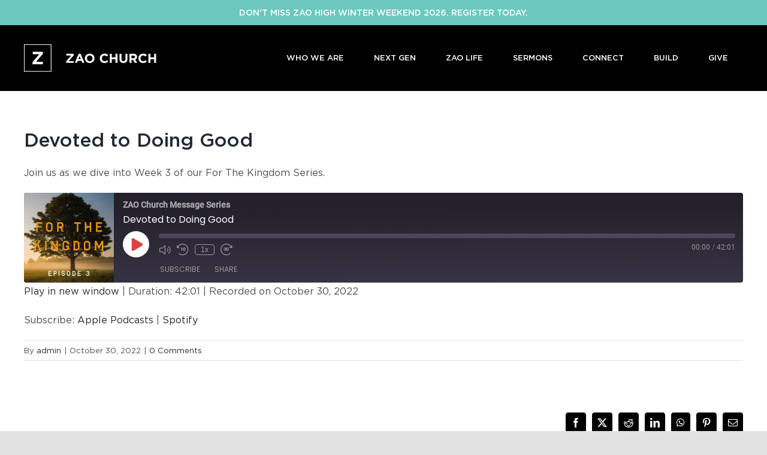

--- FILE ---
content_type: text/html; charset=UTF-8
request_url: https://zao.church/podcast/devoted-to-doing-good/
body_size: 45732
content:
<!DOCTYPE html>
<html class="avada-html-layout-wide avada-html-header-position-top" lang="en" prefix="og: http://ogp.me/ns# fb: http://ogp.me/ns/fb#">
<head>
	<meta http-equiv="X-UA-Compatible" content="IE=edge" />
	<meta http-equiv="Content-Type" content="text/html; charset=utf-8"/>
	<meta name="viewport" content="width=device-width, initial-scale=1, maximum-scale=1" />
	<meta name='robots' content='index, follow, max-image-preview:large, max-snippet:-1, max-video-preview:-1' />
	<style>img:is([sizes="auto" i], [sizes^="auto," i]) { contain-intrinsic-size: 3000px 1500px }</style>
	
	<!-- This site is optimized with the Yoast SEO plugin v26.8 - https://yoast.com/product/yoast-seo-wordpress/ -->
	<title>Devoted to Doing Good - Zao Church</title>
	<link rel="canonical" href="https://zao.church/podcast/devoted-to-doing-good/" />
	<meta property="og:locale" content="en_US" />
	<meta property="og:type" content="article" />
	<meta property="og:title" content="Devoted to Doing Good - Zao Church" />
	<meta property="og:description" content="Join us as we dive into Week 3 of our [...]" />
	<meta property="og:url" content="https://zao.church/podcast/devoted-to-doing-good/" />
	<meta property="og:site_name" content="Zao Church" />
	<meta property="article:publisher" content="https://www.facebook.com/myzaochurch" />
	<meta property="article:modified_time" content="2023-02-02T04:15:33+00:00" />
	<meta name="twitter:card" content="summary_large_image" />
	<meta name="twitter:site" content="@myzaochurch" />
	<meta name="twitter:label1" content="Est. reading time" />
	<meta name="twitter:data1" content="1 minute" />
	<script type="application/ld+json" class="yoast-schema-graph">{"@context":"https://schema.org","@graph":[{"@type":"WebPage","@id":"https://zao.church/podcast/devoted-to-doing-good/","url":"https://zao.church/podcast/devoted-to-doing-good/","name":"Devoted to Doing Good - Zao Church","isPartOf":{"@id":"https://zao.church/#website"},"datePublished":"2022-10-30T16:48:58+00:00","dateModified":"2023-02-02T04:15:33+00:00","breadcrumb":{"@id":"https://zao.church/podcast/devoted-to-doing-good/#breadcrumb"},"inLanguage":"en","potentialAction":{"@type":"ListenAction","target":"https://zao.church/podcast/devoted-to-doing-good/#podcast_player_2147","object":{"@id":"https://zao.church/podcast/devoted-to-doing-good/#/schema/podcast"}},"mainEntityOfPage":"https://zao.church/podcast/devoted-to-doing-good/#/schema/podcast"},{"@type":"BreadcrumbList","@id":"https://zao.church/podcast/devoted-to-doing-good/#breadcrumb","itemListElement":[{"@type":"ListItem","position":1,"name":"Home","item":"https://zao.church/"},{"@type":"ListItem","position":2,"name":"Episode","item":"https://zao.church/podcast/"},{"@type":"ListItem","position":3,"name":"Devoted to Doing Good"}]},{"@type":"WebSite","@id":"https://zao.church/#website","url":"https://zao.church/","name":"Zao Church","description":"","publisher":{"@id":"https://zao.church/#organization"},"potentialAction":[{"@type":"SearchAction","target":{"@type":"EntryPoint","urlTemplate":"https://zao.church/?s={search_term_string}"},"query-input":{"@type":"PropertyValueSpecification","valueRequired":true,"valueName":"search_term_string"}}],"inLanguage":"en"},{"@type":"Organization","@id":"https://zao.church/#organization","name":"Zao Church","url":"https://zao.church/","logo":{"@type":"ImageObject","inLanguage":"en","@id":"https://zao.church/#/schema/logo/image/","url":"http://s58.9b2.mytemp.website/wp-content/uploads/2021/12/event-sunday-service-scaled.jpg","contentUrl":"http://s58.9b2.mytemp.website/wp-content/uploads/2021/12/event-sunday-service-scaled.jpg","width":2560,"height":1440,"caption":"Zao Church"},"image":{"@id":"https://zao.church/#/schema/logo/image/"},"sameAs":["https://www.facebook.com/myzaochurch","https://x.com/myzaochurch","https://www.instagram.com/myzaochurch/"]},{"@type":"PodcastEpisode","@id":"https://zao.church/podcast/devoted-to-doing-good/#/schema/podcast","url":"https://zao.church/podcast/devoted-to-doing-good/","name":"Devoted to Doing Good - Zao Church","datePublished":"2022-10-30","description":"Join us as we dive into Week 3 of our  [...]","audio":{"contentUrl":"http://s58.9b2.mytemp.website/wp-content/uploads/podcast/10_30_22+Sermon+audio.m4a","contentSize":"96.61M","@type":"AudioObject"},"partOfSeries":[{"@type":"PodcastSeries","name":"ZAO Church Message Series","url":"https://zao.church/podcasts/zao-church-message-series/","id":"https://zao.church/podcasts/zao-church-message-series/#/schema/podcastSeries"}]}]}</script>
	<!-- / Yoast SEO plugin. -->


<link rel="alternate" type="application/rss+xml" title="Zao Church &raquo; Feed" href="https://zao.church/feed/" />
<link rel="alternate" type="application/rss+xml" title="Zao Church &raquo; Comments Feed" href="https://zao.church/comments/feed/" />
								<link rel="icon" href="https://zao.church/wp-content/uploads/2022/06/favicon.png" type="image/png" />
		
		
		
				<link rel="alternate" type="application/rss+xml" title="Zao Church &raquo; Devoted to Doing Good Comments Feed" href="https://zao.church/podcast/devoted-to-doing-good/feed/" />
					<meta name="description" content="Join us as we dive into Week 3 of our For The Kingdom Series."/>
				
		<meta property="og:locale" content="en_US"/>
		<meta property="og:type" content="article"/>
		<meta property="og:site_name" content="Zao Church"/>
		<meta property="og:title" content="Devoted to Doing Good - Zao Church"/>
				<meta property="og:description" content="Join us as we dive into Week 3 of our For The Kingdom Series."/>
				<meta property="og:url" content="https://zao.church/podcast/devoted-to-doing-good/"/>
													<meta property="article:modified_time" content="2023-02-02T04:15:33-06:00"/>
											<meta property="og:image" content="https://zao.church/wp-content/uploads/2021/08/logo-full-white.png"/>
		<meta property="og:image:width" content="226"/>
		<meta property="og:image:height" content="46"/>
		<meta property="og:image:type" content="image/png"/>
				<script type="text/javascript">
/* <![CDATA[ */
window._wpemojiSettings = {"baseUrl":"https:\/\/s.w.org\/images\/core\/emoji\/16.0.1\/72x72\/","ext":".png","svgUrl":"https:\/\/s.w.org\/images\/core\/emoji\/16.0.1\/svg\/","svgExt":".svg","source":{"concatemoji":"https:\/\/zao.church\/wp-includes\/js\/wp-emoji-release.min.js?ver=6.8.2"}};
/*! This file is auto-generated */
!function(s,n){var o,i,e;function c(e){try{var t={supportTests:e,timestamp:(new Date).valueOf()};sessionStorage.setItem(o,JSON.stringify(t))}catch(e){}}function p(e,t,n){e.clearRect(0,0,e.canvas.width,e.canvas.height),e.fillText(t,0,0);var t=new Uint32Array(e.getImageData(0,0,e.canvas.width,e.canvas.height).data),a=(e.clearRect(0,0,e.canvas.width,e.canvas.height),e.fillText(n,0,0),new Uint32Array(e.getImageData(0,0,e.canvas.width,e.canvas.height).data));return t.every(function(e,t){return e===a[t]})}function u(e,t){e.clearRect(0,0,e.canvas.width,e.canvas.height),e.fillText(t,0,0);for(var n=e.getImageData(16,16,1,1),a=0;a<n.data.length;a++)if(0!==n.data[a])return!1;return!0}function f(e,t,n,a){switch(t){case"flag":return n(e,"\ud83c\udff3\ufe0f\u200d\u26a7\ufe0f","\ud83c\udff3\ufe0f\u200b\u26a7\ufe0f")?!1:!n(e,"\ud83c\udde8\ud83c\uddf6","\ud83c\udde8\u200b\ud83c\uddf6")&&!n(e,"\ud83c\udff4\udb40\udc67\udb40\udc62\udb40\udc65\udb40\udc6e\udb40\udc67\udb40\udc7f","\ud83c\udff4\u200b\udb40\udc67\u200b\udb40\udc62\u200b\udb40\udc65\u200b\udb40\udc6e\u200b\udb40\udc67\u200b\udb40\udc7f");case"emoji":return!a(e,"\ud83e\udedf")}return!1}function g(e,t,n,a){var r="undefined"!=typeof WorkerGlobalScope&&self instanceof WorkerGlobalScope?new OffscreenCanvas(300,150):s.createElement("canvas"),o=r.getContext("2d",{willReadFrequently:!0}),i=(o.textBaseline="top",o.font="600 32px Arial",{});return e.forEach(function(e){i[e]=t(o,e,n,a)}),i}function t(e){var t=s.createElement("script");t.src=e,t.defer=!0,s.head.appendChild(t)}"undefined"!=typeof Promise&&(o="wpEmojiSettingsSupports",i=["flag","emoji"],n.supports={everything:!0,everythingExceptFlag:!0},e=new Promise(function(e){s.addEventListener("DOMContentLoaded",e,{once:!0})}),new Promise(function(t){var n=function(){try{var e=JSON.parse(sessionStorage.getItem(o));if("object"==typeof e&&"number"==typeof e.timestamp&&(new Date).valueOf()<e.timestamp+604800&&"object"==typeof e.supportTests)return e.supportTests}catch(e){}return null}();if(!n){if("undefined"!=typeof Worker&&"undefined"!=typeof OffscreenCanvas&&"undefined"!=typeof URL&&URL.createObjectURL&&"undefined"!=typeof Blob)try{var e="postMessage("+g.toString()+"("+[JSON.stringify(i),f.toString(),p.toString(),u.toString()].join(",")+"));",a=new Blob([e],{type:"text/javascript"}),r=new Worker(URL.createObjectURL(a),{name:"wpTestEmojiSupports"});return void(r.onmessage=function(e){c(n=e.data),r.terminate(),t(n)})}catch(e){}c(n=g(i,f,p,u))}t(n)}).then(function(e){for(var t in e)n.supports[t]=e[t],n.supports.everything=n.supports.everything&&n.supports[t],"flag"!==t&&(n.supports.everythingExceptFlag=n.supports.everythingExceptFlag&&n.supports[t]);n.supports.everythingExceptFlag=n.supports.everythingExceptFlag&&!n.supports.flag,n.DOMReady=!1,n.readyCallback=function(){n.DOMReady=!0}}).then(function(){return e}).then(function(){var e;n.supports.everything||(n.readyCallback(),(e=n.source||{}).concatemoji?t(e.concatemoji):e.wpemoji&&e.twemoji&&(t(e.twemoji),t(e.wpemoji)))}))}((window,document),window._wpemojiSettings);
/* ]]> */
</script>
<link rel='stylesheet' id='sbi_styles-css' href='https://zao.church/wp-content/plugins/instagram-feed-pro/css/sbi-styles.min.css?ver=6.9.0' type='text/css' media='all' />
<style id='wp-emoji-styles-inline-css' type='text/css'>

	img.wp-smiley, img.emoji {
		display: inline !important;
		border: none !important;
		box-shadow: none !important;
		height: 1em !important;
		width: 1em !important;
		margin: 0 0.07em !important;
		vertical-align: -0.1em !important;
		background: none !important;
		padding: 0 !important;
	}
</style>
<link rel='stylesheet' id='wp-block-library-css' href='https://zao.church/wp-includes/css/dist/block-library/style.min.css?ver=6.8.2' type='text/css' media='all' />
<style id='wp-block-library-theme-inline-css' type='text/css'>
.wp-block-audio :where(figcaption){color:#555;font-size:13px;text-align:center}.is-dark-theme .wp-block-audio :where(figcaption){color:#ffffffa6}.wp-block-audio{margin:0 0 1em}.wp-block-code{border:1px solid #ccc;border-radius:4px;font-family:Menlo,Consolas,monaco,monospace;padding:.8em 1em}.wp-block-embed :where(figcaption){color:#555;font-size:13px;text-align:center}.is-dark-theme .wp-block-embed :where(figcaption){color:#ffffffa6}.wp-block-embed{margin:0 0 1em}.blocks-gallery-caption{color:#555;font-size:13px;text-align:center}.is-dark-theme .blocks-gallery-caption{color:#ffffffa6}:root :where(.wp-block-image figcaption){color:#555;font-size:13px;text-align:center}.is-dark-theme :root :where(.wp-block-image figcaption){color:#ffffffa6}.wp-block-image{margin:0 0 1em}.wp-block-pullquote{border-bottom:4px solid;border-top:4px solid;color:currentColor;margin-bottom:1.75em}.wp-block-pullquote cite,.wp-block-pullquote footer,.wp-block-pullquote__citation{color:currentColor;font-size:.8125em;font-style:normal;text-transform:uppercase}.wp-block-quote{border-left:.25em solid;margin:0 0 1.75em;padding-left:1em}.wp-block-quote cite,.wp-block-quote footer{color:currentColor;font-size:.8125em;font-style:normal;position:relative}.wp-block-quote:where(.has-text-align-right){border-left:none;border-right:.25em solid;padding-left:0;padding-right:1em}.wp-block-quote:where(.has-text-align-center){border:none;padding-left:0}.wp-block-quote.is-large,.wp-block-quote.is-style-large,.wp-block-quote:where(.is-style-plain){border:none}.wp-block-search .wp-block-search__label{font-weight:700}.wp-block-search__button{border:1px solid #ccc;padding:.375em .625em}:where(.wp-block-group.has-background){padding:1.25em 2.375em}.wp-block-separator.has-css-opacity{opacity:.4}.wp-block-separator{border:none;border-bottom:2px solid;margin-left:auto;margin-right:auto}.wp-block-separator.has-alpha-channel-opacity{opacity:1}.wp-block-separator:not(.is-style-wide):not(.is-style-dots){width:100px}.wp-block-separator.has-background:not(.is-style-dots){border-bottom:none;height:1px}.wp-block-separator.has-background:not(.is-style-wide):not(.is-style-dots){height:2px}.wp-block-table{margin:0 0 1em}.wp-block-table td,.wp-block-table th{word-break:normal}.wp-block-table :where(figcaption){color:#555;font-size:13px;text-align:center}.is-dark-theme .wp-block-table :where(figcaption){color:#ffffffa6}.wp-block-video :where(figcaption){color:#555;font-size:13px;text-align:center}.is-dark-theme .wp-block-video :where(figcaption){color:#ffffffa6}.wp-block-video{margin:0 0 1em}:root :where(.wp-block-template-part.has-background){margin-bottom:0;margin-top:0;padding:1.25em 2.375em}
</style>
<style id='classic-theme-styles-inline-css' type='text/css'>
/*! This file is auto-generated */
.wp-block-button__link{color:#fff;background-color:#32373c;border-radius:9999px;box-shadow:none;text-decoration:none;padding:calc(.667em + 2px) calc(1.333em + 2px);font-size:1.125em}.wp-block-file__button{background:#32373c;color:#fff;text-decoration:none}
</style>
<style id='global-styles-inline-css' type='text/css'>
:root{--wp--preset--aspect-ratio--square: 1;--wp--preset--aspect-ratio--4-3: 4/3;--wp--preset--aspect-ratio--3-4: 3/4;--wp--preset--aspect-ratio--3-2: 3/2;--wp--preset--aspect-ratio--2-3: 2/3;--wp--preset--aspect-ratio--16-9: 16/9;--wp--preset--aspect-ratio--9-16: 9/16;--wp--preset--color--black: #000000;--wp--preset--color--cyan-bluish-gray: #abb8c3;--wp--preset--color--white: #ffffff;--wp--preset--color--pale-pink: #f78da7;--wp--preset--color--vivid-red: #cf2e2e;--wp--preset--color--luminous-vivid-orange: #ff6900;--wp--preset--color--luminous-vivid-amber: #fcb900;--wp--preset--color--light-green-cyan: #7bdcb5;--wp--preset--color--vivid-green-cyan: #00d084;--wp--preset--color--pale-cyan-blue: #8ed1fc;--wp--preset--color--vivid-cyan-blue: #0693e3;--wp--preset--color--vivid-purple: #9b51e0;--wp--preset--color--awb-color-1: #ffffff;--wp--preset--color--awb-color-2: #f9f9fb;--wp--preset--color--awb-color-3: #f2f3f5;--wp--preset--color--awb-color-4: #e2e2e2;--wp--preset--color--awb-color-5: #000000;--wp--preset--color--awb-color-6: #4a4e57;--wp--preset--color--awb-color-7: #212934;--wp--preset--color--awb-color-8: #000000;--wp--preset--color--awb-color-custom-10: #333333;--wp--preset--color--awb-color-custom-11: rgba(242,243,245,0.7);--wp--preset--color--awb-color-custom-12: rgba(255,255,255,0.8);--wp--preset--color--awb-color-custom-13: #9ea0a4;--wp--preset--color--awb-color-custom-14: #1d242d;--wp--preset--color--awb-color-custom-15: #26303e;--wp--preset--color--awb-color-custom-16: rgba(242,243,245,0.8);--wp--preset--gradient--vivid-cyan-blue-to-vivid-purple: linear-gradient(135deg,rgba(6,147,227,1) 0%,rgb(155,81,224) 100%);--wp--preset--gradient--light-green-cyan-to-vivid-green-cyan: linear-gradient(135deg,rgb(122,220,180) 0%,rgb(0,208,130) 100%);--wp--preset--gradient--luminous-vivid-amber-to-luminous-vivid-orange: linear-gradient(135deg,rgba(252,185,0,1) 0%,rgba(255,105,0,1) 100%);--wp--preset--gradient--luminous-vivid-orange-to-vivid-red: linear-gradient(135deg,rgba(255,105,0,1) 0%,rgb(207,46,46) 100%);--wp--preset--gradient--very-light-gray-to-cyan-bluish-gray: linear-gradient(135deg,rgb(238,238,238) 0%,rgb(169,184,195) 100%);--wp--preset--gradient--cool-to-warm-spectrum: linear-gradient(135deg,rgb(74,234,220) 0%,rgb(151,120,209) 20%,rgb(207,42,186) 40%,rgb(238,44,130) 60%,rgb(251,105,98) 80%,rgb(254,248,76) 100%);--wp--preset--gradient--blush-light-purple: linear-gradient(135deg,rgb(255,206,236) 0%,rgb(152,150,240) 100%);--wp--preset--gradient--blush-bordeaux: linear-gradient(135deg,rgb(254,205,165) 0%,rgb(254,45,45) 50%,rgb(107,0,62) 100%);--wp--preset--gradient--luminous-dusk: linear-gradient(135deg,rgb(255,203,112) 0%,rgb(199,81,192) 50%,rgb(65,88,208) 100%);--wp--preset--gradient--pale-ocean: linear-gradient(135deg,rgb(255,245,203) 0%,rgb(182,227,212) 50%,rgb(51,167,181) 100%);--wp--preset--gradient--electric-grass: linear-gradient(135deg,rgb(202,248,128) 0%,rgb(113,206,126) 100%);--wp--preset--gradient--midnight: linear-gradient(135deg,rgb(2,3,129) 0%,rgb(40,116,252) 100%);--wp--preset--font-size--small: 12px;--wp--preset--font-size--medium: 20px;--wp--preset--font-size--large: 24px;--wp--preset--font-size--x-large: 42px;--wp--preset--font-size--normal: 16px;--wp--preset--font-size--xlarge: 32px;--wp--preset--font-size--huge: 48px;--wp--preset--spacing--20: 0.44rem;--wp--preset--spacing--30: 0.67rem;--wp--preset--spacing--40: 1rem;--wp--preset--spacing--50: 1.5rem;--wp--preset--spacing--60: 2.25rem;--wp--preset--spacing--70: 3.38rem;--wp--preset--spacing--80: 5.06rem;--wp--preset--shadow--natural: 6px 6px 9px rgba(0, 0, 0, 0.2);--wp--preset--shadow--deep: 12px 12px 50px rgba(0, 0, 0, 0.4);--wp--preset--shadow--sharp: 6px 6px 0px rgba(0, 0, 0, 0.2);--wp--preset--shadow--outlined: 6px 6px 0px -3px rgba(255, 255, 255, 1), 6px 6px rgba(0, 0, 0, 1);--wp--preset--shadow--crisp: 6px 6px 0px rgba(0, 0, 0, 1);}:where(.is-layout-flex){gap: 0.5em;}:where(.is-layout-grid){gap: 0.5em;}body .is-layout-flex{display: flex;}.is-layout-flex{flex-wrap: wrap;align-items: center;}.is-layout-flex > :is(*, div){margin: 0;}body .is-layout-grid{display: grid;}.is-layout-grid > :is(*, div){margin: 0;}:where(.wp-block-columns.is-layout-flex){gap: 2em;}:where(.wp-block-columns.is-layout-grid){gap: 2em;}:where(.wp-block-post-template.is-layout-flex){gap: 1.25em;}:where(.wp-block-post-template.is-layout-grid){gap: 1.25em;}.has-black-color{color: var(--wp--preset--color--black) !important;}.has-cyan-bluish-gray-color{color: var(--wp--preset--color--cyan-bluish-gray) !important;}.has-white-color{color: var(--wp--preset--color--white) !important;}.has-pale-pink-color{color: var(--wp--preset--color--pale-pink) !important;}.has-vivid-red-color{color: var(--wp--preset--color--vivid-red) !important;}.has-luminous-vivid-orange-color{color: var(--wp--preset--color--luminous-vivid-orange) !important;}.has-luminous-vivid-amber-color{color: var(--wp--preset--color--luminous-vivid-amber) !important;}.has-light-green-cyan-color{color: var(--wp--preset--color--light-green-cyan) !important;}.has-vivid-green-cyan-color{color: var(--wp--preset--color--vivid-green-cyan) !important;}.has-pale-cyan-blue-color{color: var(--wp--preset--color--pale-cyan-blue) !important;}.has-vivid-cyan-blue-color{color: var(--wp--preset--color--vivid-cyan-blue) !important;}.has-vivid-purple-color{color: var(--wp--preset--color--vivid-purple) !important;}.has-black-background-color{background-color: var(--wp--preset--color--black) !important;}.has-cyan-bluish-gray-background-color{background-color: var(--wp--preset--color--cyan-bluish-gray) !important;}.has-white-background-color{background-color: var(--wp--preset--color--white) !important;}.has-pale-pink-background-color{background-color: var(--wp--preset--color--pale-pink) !important;}.has-vivid-red-background-color{background-color: var(--wp--preset--color--vivid-red) !important;}.has-luminous-vivid-orange-background-color{background-color: var(--wp--preset--color--luminous-vivid-orange) !important;}.has-luminous-vivid-amber-background-color{background-color: var(--wp--preset--color--luminous-vivid-amber) !important;}.has-light-green-cyan-background-color{background-color: var(--wp--preset--color--light-green-cyan) !important;}.has-vivid-green-cyan-background-color{background-color: var(--wp--preset--color--vivid-green-cyan) !important;}.has-pale-cyan-blue-background-color{background-color: var(--wp--preset--color--pale-cyan-blue) !important;}.has-vivid-cyan-blue-background-color{background-color: var(--wp--preset--color--vivid-cyan-blue) !important;}.has-vivid-purple-background-color{background-color: var(--wp--preset--color--vivid-purple) !important;}.has-black-border-color{border-color: var(--wp--preset--color--black) !important;}.has-cyan-bluish-gray-border-color{border-color: var(--wp--preset--color--cyan-bluish-gray) !important;}.has-white-border-color{border-color: var(--wp--preset--color--white) !important;}.has-pale-pink-border-color{border-color: var(--wp--preset--color--pale-pink) !important;}.has-vivid-red-border-color{border-color: var(--wp--preset--color--vivid-red) !important;}.has-luminous-vivid-orange-border-color{border-color: var(--wp--preset--color--luminous-vivid-orange) !important;}.has-luminous-vivid-amber-border-color{border-color: var(--wp--preset--color--luminous-vivid-amber) !important;}.has-light-green-cyan-border-color{border-color: var(--wp--preset--color--light-green-cyan) !important;}.has-vivid-green-cyan-border-color{border-color: var(--wp--preset--color--vivid-green-cyan) !important;}.has-pale-cyan-blue-border-color{border-color: var(--wp--preset--color--pale-cyan-blue) !important;}.has-vivid-cyan-blue-border-color{border-color: var(--wp--preset--color--vivid-cyan-blue) !important;}.has-vivid-purple-border-color{border-color: var(--wp--preset--color--vivid-purple) !important;}.has-vivid-cyan-blue-to-vivid-purple-gradient-background{background: var(--wp--preset--gradient--vivid-cyan-blue-to-vivid-purple) !important;}.has-light-green-cyan-to-vivid-green-cyan-gradient-background{background: var(--wp--preset--gradient--light-green-cyan-to-vivid-green-cyan) !important;}.has-luminous-vivid-amber-to-luminous-vivid-orange-gradient-background{background: var(--wp--preset--gradient--luminous-vivid-amber-to-luminous-vivid-orange) !important;}.has-luminous-vivid-orange-to-vivid-red-gradient-background{background: var(--wp--preset--gradient--luminous-vivid-orange-to-vivid-red) !important;}.has-very-light-gray-to-cyan-bluish-gray-gradient-background{background: var(--wp--preset--gradient--very-light-gray-to-cyan-bluish-gray) !important;}.has-cool-to-warm-spectrum-gradient-background{background: var(--wp--preset--gradient--cool-to-warm-spectrum) !important;}.has-blush-light-purple-gradient-background{background: var(--wp--preset--gradient--blush-light-purple) !important;}.has-blush-bordeaux-gradient-background{background: var(--wp--preset--gradient--blush-bordeaux) !important;}.has-luminous-dusk-gradient-background{background: var(--wp--preset--gradient--luminous-dusk) !important;}.has-pale-ocean-gradient-background{background: var(--wp--preset--gradient--pale-ocean) !important;}.has-electric-grass-gradient-background{background: var(--wp--preset--gradient--electric-grass) !important;}.has-midnight-gradient-background{background: var(--wp--preset--gradient--midnight) !important;}.has-small-font-size{font-size: var(--wp--preset--font-size--small) !important;}.has-medium-font-size{font-size: var(--wp--preset--font-size--medium) !important;}.has-large-font-size{font-size: var(--wp--preset--font-size--large) !important;}.has-x-large-font-size{font-size: var(--wp--preset--font-size--x-large) !important;}
:where(.wp-block-post-template.is-layout-flex){gap: 1.25em;}:where(.wp-block-post-template.is-layout-grid){gap: 1.25em;}
:where(.wp-block-columns.is-layout-flex){gap: 2em;}:where(.wp-block-columns.is-layout-grid){gap: 2em;}
:root :where(.wp-block-pullquote){font-size: 1.5em;line-height: 1.6;}
</style>
<link rel='stylesheet' id='dflip-style-css' href='https://zao.church/wp-content/plugins/3d-flipbook-dflip-lite/assets/css/dflip.min.css?ver=2.4.20' type='text/css' media='all' />
<link rel='stylesheet' id='__EPYT__style-css' href='https://zao.church/wp-content/plugins/youtube-embed-plus-pro/styles/ytprefs.min.css?ver=14.2.4' type='text/css' media='all' />
<style id='__EPYT__style-inline-css' type='text/css'>

                .epyt-gallery-thumb {
                        width: 33.333%;
                }
                
</style>
<link rel='stylesheet' id='__disptype__-css' href='https://zao.church/wp-content/plugins/youtube-embed-plus-pro/scripts/lity.min.css?ver=14.2.4' type='text/css' media='all' />
<link rel='stylesheet' id='fusion-dynamic-css-css' href='https://zao.church/wp-content/uploads/fusion-styles/74166a6d4f08a8db4c47e48ca4c7f6c4.min.css?ver=3.14.2' type='text/css' media='all' />
<script type="text/javascript" src="https://zao.church/wp-includes/js/jquery/jquery.min.js?ver=3.7.1" id="jquery-core-js"></script>
<script type="text/javascript" src="https://zao.church/wp-includes/js/jquery/jquery-migrate.min.js?ver=3.4.1" id="jquery-migrate-js"></script>
<script type="text/javascript" src="https://zao.church/wp-content/plugins/youtube-embed-plus-pro/scripts/lity.min.js?ver=14.2.4" id="__dispload__-js"></script>
<script type="text/javascript" id="__ytprefs__-js-extra">
/* <![CDATA[ */
var _EPYT_ = {"ajaxurl":"https:\/\/zao.church\/wp-admin\/admin-ajax.php","security":"f8467ffeb6","gallery_scrolloffset":"20","eppathtoscripts":"https:\/\/zao.church\/wp-content\/plugins\/youtube-embed-plus-pro\/scripts\/","eppath":"https:\/\/zao.church\/wp-content\/plugins\/youtube-embed-plus-pro\/","epresponsiveselector":"[\"iframe.__youtube_prefs__\"]","epdovol":"1","version":"14.2.4","evselector":"iframe.__youtube_prefs__[src], iframe[src*=\"youtube.com\/embed\/\"], iframe[src*=\"youtube-nocookie.com\/embed\/\"]","ajax_compat":"","maxres_facade":"eager","ytapi_load":"light","pause_others":"","stopMobileBuffer":"1","facade_mode":"","not_live_on_channel":"","not_live_showtime":"180"};
/* ]]> */
</script>
<script type="text/javascript" src="https://zao.church/wp-content/plugins/youtube-embed-plus-pro/scripts/ytprefs.min.js?ver=14.2.4" id="__ytprefs__-js"></script>
<link rel="https://api.w.org/" href="https://zao.church/wp-json/" /><link rel="alternate" title="JSON" type="application/json" href="https://zao.church/wp-json/wp/v2/podcast/2147" /><link rel="EditURI" type="application/rsd+xml" title="RSD" href="https://zao.church/xmlrpc.php?rsd" />
<meta name="generator" content="WordPress 6.8.2" />
<meta name="generator" content="Seriously Simple Podcasting 3.14.2" />
<link rel='shortlink' href='https://zao.church/?p=2147' />
<link rel="alternate" title="oEmbed (JSON)" type="application/json+oembed" href="https://zao.church/wp-json/oembed/1.0/embed?url=https%3A%2F%2Fzao.church%2Fpodcast%2Fdevoted-to-doing-good%2F" />
<link rel="alternate" title="oEmbed (XML)" type="text/xml+oembed" href="https://zao.church/wp-json/oembed/1.0/embed?url=https%3A%2F%2Fzao.church%2Fpodcast%2Fdevoted-to-doing-good%2F&#038;format=xml" />

<link rel="alternate" type="application/rss+xml" title="Podcast RSS feed" href="https://zao.church/feed/podcast" />

<style type="text/css">
                    .ctl-bullets-container {
                display: block;
                position: fixed;
                right: 0;
                height: 100%;
                z-index: 1049;
                font-weight: normal;
                height: 70vh;
                overflow-x: hidden;
                overflow-y: auto;
                margin: 15vh auto;
            }</style><link rel="preload" href="https://zao.church/wp-content/themes/Avada/includes/lib/assets/fonts/icomoon/awb-icons.woff" as="font" type="font/woff" crossorigin><link rel="preload" href="//zao.church/wp-content/themes/Avada/includes/lib/assets/fonts/fontawesome/webfonts/fa-brands-400.woff2" as="font" type="font/woff2" crossorigin><link rel="preload" href="//zao.church/wp-content/themes/Avada/includes/lib/assets/fonts/fontawesome/webfonts/fa-regular-400.woff2" as="font" type="font/woff2" crossorigin><link rel="preload" href="//zao.church/wp-content/themes/Avada/includes/lib/assets/fonts/fontawesome/webfonts/fa-solid-900.woff2" as="font" type="font/woff2" crossorigin><style type="text/css" id="css-fb-visibility">@media screen and (max-width: 768px){.fusion-no-small-visibility{display:none !important;}body .sm-text-align-center{text-align:center !important;}body .sm-text-align-left{text-align:left !important;}body .sm-text-align-right{text-align:right !important;}body .sm-text-align-justify{text-align:justify !important;}body .sm-flex-align-center{justify-content:center !important;}body .sm-flex-align-flex-start{justify-content:flex-start !important;}body .sm-flex-align-flex-end{justify-content:flex-end !important;}body .sm-mx-auto{margin-left:auto !important;margin-right:auto !important;}body .sm-ml-auto{margin-left:auto !important;}body .sm-mr-auto{margin-right:auto !important;}body .fusion-absolute-position-small{position:absolute;width:100%;}.awb-sticky.awb-sticky-small{ position: sticky; top: var(--awb-sticky-offset,0); }}@media screen and (min-width: 769px) and (max-width: 1024px){.fusion-no-medium-visibility{display:none !important;}body .md-text-align-center{text-align:center !important;}body .md-text-align-left{text-align:left !important;}body .md-text-align-right{text-align:right !important;}body .md-text-align-justify{text-align:justify !important;}body .md-flex-align-center{justify-content:center !important;}body .md-flex-align-flex-start{justify-content:flex-start !important;}body .md-flex-align-flex-end{justify-content:flex-end !important;}body .md-mx-auto{margin-left:auto !important;margin-right:auto !important;}body .md-ml-auto{margin-left:auto !important;}body .md-mr-auto{margin-right:auto !important;}body .fusion-absolute-position-medium{position:absolute;width:100%;}.awb-sticky.awb-sticky-medium{ position: sticky; top: var(--awb-sticky-offset,0); }}@media screen and (min-width: 1025px){.fusion-no-large-visibility{display:none !important;}body .lg-text-align-center{text-align:center !important;}body .lg-text-align-left{text-align:left !important;}body .lg-text-align-right{text-align:right !important;}body .lg-text-align-justify{text-align:justify !important;}body .lg-flex-align-center{justify-content:center !important;}body .lg-flex-align-flex-start{justify-content:flex-start !important;}body .lg-flex-align-flex-end{justify-content:flex-end !important;}body .lg-mx-auto{margin-left:auto !important;margin-right:auto !important;}body .lg-ml-auto{margin-left:auto !important;}body .lg-mr-auto{margin-right:auto !important;}body .fusion-absolute-position-large{position:absolute;width:100%;}.awb-sticky.awb-sticky-large{ position: sticky; top: var(--awb-sticky-offset,0); }}</style>		<style type="text/css" id="wp-custom-css">
			:root {
	--tec-font-family-base: 'GOTHAM BOOK REGULAR';
  --tec-font-family-sans-serif: 'GOTHAM BOOK REGULAR';
}

.tribe-common .tribe-common-h1,
.tribe-common .tribe-common-h2,
.tribe-common .tribe-common-h3,
.tribe-common .tribe-common-h4,
.tribe-common .tribe-common-h5,
.tribe-common .tribe-common-h6 {
  font-family: 'GOTHAM BOOK REGULAR';
}



.lp-number-lists ul.fusion-checklist {
    display: grid;
    grid-template-columns: 1fr 1fr;
    gap: 20px;
}

.lp-number-lists ul.fusion-checklist li {
    align-items: flex-start;
}

.lp-content-link a {
	color: #baa185;
}

@media (max-width: 991px) {
	.lp-number-lists ul.fusion-checklist {
    grid-template-columns: 1fr;
}
	.mx-none{
		display: none;
	}
}
.flood-support-efforts-block-title{
	max-width: 800px;
   margin-left: auto !important;
    margin-right: auto !important;
}
		</style>
				<script type="text/javascript">
			var doc = document.documentElement;
			doc.setAttribute( 'data-useragent', navigator.userAgent );
		</script>
		<!-- Global site tag (gtag.js) - Google Analytics -->
<script async src="https://www.googletagmanager.com/gtag/js?id=G-2GX8EFR2N3"></script>
<script>
  window.dataLayer = window.dataLayer || [];
  function gtag(){dataLayer.push(arguments);}
  gtag('js', new Date());

  gtag('config', 'G-2GX8EFR2N3');
</script>

<!-- Google Tag Manager -->
<script>(function(w,d,s,l,i){w[l]=w[l]||[];w[l].push({'gtm.start':
new Date().getTime(),event:'gtm.js'});var f=d.getElementsByTagName(s)[0],
j=d.createElement(s),dl=l!='dataLayer'?'&l='+l:'';j.async=true;j.src=
'https://www.googletagmanager.com/gtm.js?id='+i+dl;f.parentNode.insertBefore(j,f);
})(window,document,'script','dataLayer','GTM-NHGTGSM5');</script>
<!-- End Google Tag Manager -->
	</head>

<body class="wp-singular podcast-template-default single single-podcast postid-2147 wp-theme-Avada fusion-image-hovers fusion-pagination-sizing fusion-button_type-flat fusion-button_span-no fusion-button_gradient-linear avada-image-rollover-circle-yes avada-image-rollover-yes avada-image-rollover-direction-left fusion-body ltr fusion-sticky-header no-tablet-sticky-header no-mobile-sticky-header no-mobile-slidingbar no-mobile-totop avada-has-rev-slider-styles fusion-disable-outline fusion-sub-menu-fade mobile-logo-pos-left layout-wide-mode avada-has-boxed-modal-shadow- layout-scroll-offset-full avada-has-zero-margin-offset-top fusion-top-header menu-text-align-center mobile-menu-design-classic fusion-show-pagination-text fusion-header-layout-v1 avada-responsive avada-footer-fx-none avada-menu-highlight-style-bar fusion-search-form-clean fusion-main-menu-search-overlay fusion-avatar-circle avada-dropdown-styles avada-blog-layout-large avada-blog-archive-layout-large avada-header-shadow-no avada-menu-icon-position-left avada-has-megamenu-shadow avada-has-main-nav-search-icon avada-has-breadcrumb-mobile-hidden avada-has-titlebar-hide avada-header-border-color-full-transparent avada-social-full-transparent avada-has-pagination-width_height avada-flyout-menu-direction-fade avada-has-blocks avada-ec-views-v1" data-awb-post-id="2147">
		<a class="skip-link screen-reader-text" href="#content">Skip to content</a>

	<div id="boxed-wrapper">
		
		<div id="wrapper" class="fusion-wrapper">
			<div id="home" style="position:relative;top:-1px;"></div>
												<div class="fusion-tb-header"><div class="fusion-fullwidth fullwidth-box fusion-builder-row-1 fusion-flex-container has-pattern-background has-mask-background hundred-percent-fullwidth non-hundred-percent-height-scrolling hide" style="--awb-border-radius-top-left:0px;--awb-border-radius-top-right:0px;--awb-border-radius-bottom-right:0px;--awb-border-radius-bottom-left:0px;--awb-padding-top:10px;--awb-padding-right:20px;--awb-padding-bottom:10px;--awb-padding-left:20px;--awb-margin-top:0px;--awb-margin-bottom:0px;--awb-background-color:#ff9900;--awb-flex-wrap:wrap;" ><div class="fusion-builder-row fusion-row fusion-flex-align-items-center fusion-flex-content-wrap" style="width:104% !important;max-width:104% !important;margin-left: calc(-4% / 2 );margin-right: calc(-4% / 2 );"><div class="fusion-layout-column fusion_builder_column fusion-builder-column-0 fusion_builder_column_1_1 1_1 fusion-flex-column fusion-column-inner-bg-wrapper" style="--awb-inner-bg-size:cover;--awb-width-large:100%;--awb-margin-top-large:0px;--awb-spacing-right-large:1.92%;--awb-margin-bottom-large:0px;--awb-spacing-left-large:1.92%;--awb-width-medium:100%;--awb-order-medium:0;--awb-spacing-right-medium:1.92%;--awb-spacing-left-medium:1.92%;--awb-width-small:100%;--awb-order-small:0;--awb-spacing-right-small:1.92%;--awb-spacing-left-small:1.92%;"><span class="fusion-column-inner-bg hover-type-none"><a class="fusion-column-anchor" href="http://s58.9b2.mytemp.website/build/"><span class="fusion-column-inner-bg-image"></span></a></span><div class="fusion-column-wrapper fusion-column-has-shadow fusion-flex-justify-content-flex-start fusion-content-layout-column"><div class="fusion-text fusion-text-1 fusion-text-no-margin" style="--awb-font-size:14px;--awb-text-transform:none;--awb-text-color:#ffffff;--awb-margin-top:0px;--awb-margin-right:0px;--awb-margin-bottom:0px;--awb-margin-left:0px;--awb-text-font-family:&quot;Gotham Book Medium&quot;;--awb-text-font-style:normal;--awb-text-font-weight:400;"><p>=</p>
</div></div></div></div></div><div class="fusion-fullwidth fullwidth-box fusion-builder-row-2 fusion-flex-container hundred-percent-fullwidth non-hundred-percent-height-scrolling hide" style="--awb-border-radius-top-left:0px;--awb-border-radius-top-right:0px;--awb-border-radius-bottom-right:0px;--awb-border-radius-bottom-left:0px;--awb-padding-top:10px;--awb-padding-right:20px;--awb-padding-bottom:10px;--awb-padding-left:20px;--awb-margin-top:0px;--awb-margin-bottom:0px;--awb-background-color:#fc8a00;--awb-flex-wrap:wrap;" ><div class="fusion-builder-row fusion-row fusion-flex-align-items-center fusion-flex-content-wrap" style="width:104% !important;max-width:104% !important;margin-left: calc(-4% / 2 );margin-right: calc(-4% / 2 );"><div class="fusion-layout-column fusion_builder_column fusion-builder-column-1 fusion_builder_column_1_1 1_1 fusion-flex-column fusion-column-inner-bg-wrapper" style="--awb-inner-bg-size:cover;--awb-width-large:100%;--awb-margin-top-large:0px;--awb-spacing-right-large:1.92%;--awb-margin-bottom-large:0px;--awb-spacing-left-large:1.92%;--awb-width-medium:100%;--awb-order-medium:0;--awb-spacing-right-medium:1.92%;--awb-spacing-left-medium:1.92%;--awb-width-small:100%;--awb-order-small:0;--awb-spacing-right-small:1.92%;--awb-spacing-left-small:1.92%;"><span class="fusion-column-inner-bg hover-type-none"><a class="fusion-column-anchor" href="http://s58.9b2.mytemp.website/golf/"><span class="fusion-column-inner-bg-image"></span></a></span><div class="fusion-column-wrapper fusion-column-has-shadow fusion-flex-justify-content-flex-start fusion-content-layout-column"><div class="fusion-text fusion-text-2 fusion-text-no-margin" style="--awb-font-size:14px;--awb-text-transform:none;--awb-text-color:#ffffff;--awb-margin-top:0px;--awb-margin-right:0px;--awb-margin-bottom:0px;--awb-margin-left:0px;--awb-text-font-family:&quot;Gotham Book Medium&quot;;--awb-text-font-style:normal;--awb-text-font-weight:400;"></div></div></div></div></div><div class="fusion-fullwidth fullwidth-box fusion-builder-row-3 fusion-flex-container has-pattern-background has-mask-background hundred-percent-fullwidth non-hundred-percent-height-scrolling" style="--link_color: #0c1019;--awb-border-radius-top-left:0px;--awb-border-radius-top-right:0px;--awb-border-radius-bottom-right:0px;--awb-border-radius-bottom-left:0px;--awb-padding-top:0px;--awb-padding-right:0px;--awb-padding-bottom:0px;--awb-padding-left:0px;--awb-margin-top:0px;--awb-margin-bottom:0px;--awb-background-color:#000000;--awb-flex-wrap:wrap;" ><div class="fusion-builder-row fusion-row fusion-flex-align-items-center fusion-flex-content-wrap" style="width:104% !important;max-width:104% !important;margin-left: calc(-4% / 2 );margin-right: calc(-4% / 2 );"><div class="fusion-layout-column fusion_builder_column fusion-builder-column-2 fusion_builder_column_1_1 1_1 fusion-flex-column fusion-column-inner-bg-wrapper" style="--awb-padding-top:10px;--awb-padding-right:10px;--awb-padding-bottom:10px;--awb-padding-left:10px;--awb-padding-top-medium:10px;--awb-padding-right-medium:10px;--awb-padding-bottom-medium:10px;--awb-padding-left-medium:10px;--awb-padding-top-small:5px;--awb-padding-right-small:10px;--awb-padding-bottom-small:5px;--awb-padding-left-small:10px;--awb-inner-bg-color:#6cc8be;--awb-inner-bg-color-hover:#6cc8be;--awb-inner-bg-size:cover;--awb-width-large:100%;--awb-margin-top-large:0px;--awb-spacing-right-large:0px;--awb-margin-bottom-large:0px;--awb-spacing-left-large:0px;--awb-width-medium:100%;--awb-order-medium:0;--awb-spacing-right-medium:0px;--awb-spacing-left-medium:0px;--awb-width-small:100%;--awb-order-small:0;--awb-spacing-right-small:1.92%;--awb-spacing-left-small:1.92%;" data-scroll-devices="small-visibility,medium-visibility,large-visibility"><span class="fusion-column-inner-bg hover-type-none"><a class="fusion-column-anchor" href="https://myzaochurch.churchcenter.com/calendar/event/207247691" rel="noopener noreferrer" target="_blank"><span class="fusion-column-inner-bg-image"></span></a></span><div class="fusion-column-wrapper fusion-column-has-shadow fusion-flex-justify-content-flex-start fusion-content-layout-column"><div class="fusion-text fusion-text-3 fusion-text-no-margin" style="--awb-content-alignment:center;--awb-font-size:14px;--awb-line-height:22.4px;--awb-text-transform:none;--awb-text-color:#ffffff;--awb-margin-top:0px;--awb-margin-right:0px;--awb-margin-bottom:0px;--awb-margin-left:0px;--awb-text-font-family:&quot;Gotham Book Medium&quot;;--awb-text-font-style:normal;--awb-text-font-weight:400;"><p>DON&#8217;T MISS ZAO HIGH WINTER WEEKEND 2026. REGISTER TODAY.</p>
</div></div></div></div></div><div class="fusion-fullwidth fullwidth-box fusion-builder-row-4 fusion-flex-container has-pattern-background has-mask-background hundred-percent-fullwidth non-hundred-percent-height-scrolling hide" style="--awb-border-radius-top-left:0px;--awb-border-radius-top-right:0px;--awb-border-radius-bottom-right:0px;--awb-border-radius-bottom-left:0px;--awb-padding-top:10px;--awb-padding-right:20px;--awb-padding-bottom:10px;--awb-padding-left:20px;--awb-margin-top:0px;--awb-margin-bottom:0px;--awb-background-color:#ff0000;--awb-flex-wrap:wrap;" ><div class="fusion-builder-row fusion-row fusion-flex-align-items-center fusion-flex-content-wrap" style="width:104% !important;max-width:104% !important;margin-left: calc(-4% / 2 );margin-right: calc(-4% / 2 );"><div class="fusion-layout-column fusion_builder_column fusion-builder-column-3 fusion_builder_column_1_1 1_1 fusion-flex-column fusion-column-inner-bg-wrapper" style="--awb-inner-bg-size:cover;--awb-width-large:100%;--awb-margin-top-large:0px;--awb-spacing-right-large:1.92%;--awb-margin-bottom-large:0px;--awb-spacing-left-large:1.92%;--awb-width-medium:100%;--awb-order-medium:0;--awb-spacing-right-medium:1.92%;--awb-spacing-left-medium:1.92%;--awb-width-small:100%;--awb-order-small:0;--awb-spacing-right-small:1.92%;--awb-spacing-left-small:1.92%;" data-scroll-devices="small-visibility,medium-visibility,large-visibility"><span class="fusion-column-inner-bg hover-type-none"><a class="fusion-column-anchor" href="http://s58.9b2.mytemp.website/sermons/" rel="noopener noreferrer" target="_blank"><span class="fusion-column-inner-bg-image"></span></a></span><div class="fusion-column-wrapper fusion-column-has-shadow fusion-flex-justify-content-flex-start fusion-content-layout-column"><div class="fusion-text fusion-text-4 fusion-text-no-margin" style="--awb-font-size:14px;--awb-line-height:18px;--awb-text-transform:none;--awb-text-color:#ffffff;--awb-margin-top:0px;--awb-margin-right:0px;--awb-margin-bottom:0px;--awb-margin-left:0px;--awb-text-font-family:&quot;Gotham Book Medium&quot;;--awb-text-font-style:normal;--awb-text-font-weight:400;"><p style="text-align: center;">We&#8217;re live right now. Tune in and join us! <a style="color: #000000; font-family: 'Gotham Book Bold';" href="http://s58.9b2.mytemp.website/sermons/">WATCH LIVE STREAM</a></p>
</div></div></div></div></div><div class="fusion-fullwidth fullwidth-box fusion-builder-row-5 fusion-flex-container has-pattern-background has-mask-background hundred-percent-fullwidth non-hundred-percent-height-scrolling hide" style="--awb-border-radius-top-left:0px;--awb-border-radius-top-right:0px;--awb-border-radius-bottom-right:0px;--awb-border-radius-bottom-left:0px;--awb-padding-top:10px;--awb-padding-right:20px;--awb-padding-bottom:10px;--awb-padding-left:20px;--awb-margin-top:0px;--awb-margin-bottom:0px;--awb-background-color:#ff0000;--awb-flex-wrap:wrap;" ><div class="fusion-builder-row fusion-row fusion-flex-align-items-center fusion-flex-content-wrap" style="width:104% !important;max-width:104% !important;margin-left: calc(-4% / 2 );margin-right: calc(-4% / 2 );"><div class="fusion-layout-column fusion_builder_column fusion-builder-column-4 fusion_builder_column_1_1 1_1 fusion-flex-column fusion-column-inner-bg-wrapper" style="--awb-inner-bg-size:cover;--awb-width-large:100%;--awb-margin-top-large:0px;--awb-spacing-right-large:1.92%;--awb-margin-bottom-large:0px;--awb-spacing-left-large:1.92%;--awb-width-medium:100%;--awb-order-medium:0;--awb-spacing-right-medium:1.92%;--awb-spacing-left-medium:1.92%;--awb-width-small:100%;--awb-order-small:0;--awb-spacing-right-small:1.92%;--awb-spacing-left-small:1.92%;" data-scroll-devices="small-visibility,medium-visibility,large-visibility"><span class="fusion-column-inner-bg hover-type-none"><a class="fusion-column-anchor" href="http://s58.9b2.mytemp.website/at-home/" rel="noopener noreferrer" target="_blank"><span class="fusion-column-inner-bg-image"></span></a></span><div class="fusion-column-wrapper fusion-column-has-shadow fusion-flex-justify-content-flex-start fusion-content-layout-column"><div class="fusion-text fusion-text-5 fusion-text-no-margin" style="--awb-font-size:14px;--awb-text-transform:none;--awb-text-color:#ffffff;--awb-margin-top:0px;--awb-margin-right:0px;--awb-margin-bottom:0px;--awb-margin-left:0px;--awb-text-font-family:&quot;Gotham Book Medium&quot;;--awb-text-font-style:normal;--awb-text-font-weight:400;"><p style="text-align: center;">Zao at Home is live right now. Tune in and join us! <a style="color: #000000; font-family: 'Gotham Book Bold';" href="http://s58.9b2.mytemp.website/at-home/">WATCH LIVE STREAM</a></p>
</div></div></div></div></div><div class="fusion-fullwidth fullwidth-box fusion-builder-row-6 fusion-flex-container nonhundred-percent-fullwidth non-hundred-percent-height-scrolling fusion-custom-z-index" style="--awb-border-radius-top-left:0px;--awb-border-radius-top-right:0px;--awb-border-radius-bottom-right:0px;--awb-border-radius-bottom-left:0px;--awb-z-index:152;--awb-padding-top:32px;--awb-padding-right:0px;--awb-padding-bottom:32px;--awb-padding-left:0px;--awb-padding-top-small:20px;--awb-padding-bottom-small:20px;--awb-background-color:#000000;--awb-flex-wrap:wrap;" ><div class="fusion-builder-row fusion-row fusion-flex-align-items-stretch fusion-flex-content-wrap" style="max-width:1248px;margin-left: calc(-4% / 2 );margin-right: calc(-4% / 2 );"><div class="fusion-layout-column fusion_builder_column fusion-builder-column-5 fusion_builder_column_1_4 1_4 fusion-flex-column" style="--awb-padding-left-medium:40px;--awb-padding-left-small:20px;--awb-bg-size:cover;--awb-width-large:25%;--awb-margin-top-large:0px;--awb-spacing-right-large:7.68%;--awb-margin-bottom-large:0px;--awb-spacing-left-large:7.68%;--awb-width-medium:25%;--awb-order-medium:0;--awb-spacing-right-medium:7.68%;--awb-spacing-left-medium:7.68%;--awb-width-small:50%;--awb-order-small:0;--awb-spacing-right-small:3.84%;--awb-spacing-left-small:3.84%;"><div class="fusion-column-wrapper fusion-column-has-shadow fusion-flex-justify-content-center fusion-content-layout-column"><div class="fusion-image-element " style="--awb-max-width:226px;--awb-caption-title-font-family:var(--h2_typography-font-family);--awb-caption-title-font-weight:var(--h2_typography-font-weight);--awb-caption-title-font-style:var(--h2_typography-font-style);--awb-caption-title-size:var(--h2_typography-font-size);--awb-caption-title-transform:var(--h2_typography-text-transform);--awb-caption-title-line-height:var(--h2_typography-line-height);--awb-caption-title-letter-spacing:var(--h2_typography-letter-spacing);"><span class=" fusion-imageframe imageframe-none imageframe-1 hover-type-none"><a class="fusion-no-lightbox" href="https://zao.church/" target="_self" aria-label="logo-full-white@2x"><img decoding="async" width="452" height="92" src="http://zao.church/wp-content/uploads/2021/08/logo-full-white@2x.png" alt class="img-responsive wp-image-27" srcset="https://zao.church/wp-content/uploads/2021/08/logo-full-white@2x-200x41.png 200w, https://zao.church/wp-content/uploads/2021/08/logo-full-white@2x-400x81.png 400w, https://zao.church/wp-content/uploads/2021/08/logo-full-white@2x.png 452w" sizes="(max-width: 768px) 100vw, 400px" /></a></span></div></div></div><div class="fusion-layout-column fusion_builder_column fusion-builder-column-6 fusion_builder_column_3_4 3_4 fusion-flex-column" style="--awb-bg-size:cover;--awb-width-large:75%;--awb-margin-top-large:0px;--awb-spacing-right-large:2.56%;--awb-margin-bottom-large:0px;--awb-spacing-left-large:2.56%;--awb-width-medium:75%;--awb-order-medium:0;--awb-spacing-right-medium:2.56%;--awb-spacing-left-medium:2.56%;--awb-width-small:50%;--awb-order-small:0;--awb-spacing-right-small:3.84%;--awb-spacing-left-small:3.84%;"><div class="fusion-column-wrapper fusion-column-has-shadow fusion-flex-justify-content-center fusion-content-layout-column"><nav class="awb-menu awb-menu_row awb-menu_em-hover mobile-mode-collapse-to-button awb-menu_icons-left awb-menu_dc-no mobile-trigger-fullwidth-off awb-menu_mobile-toggle awb-menu_indent-left mobile-size-full-absolute loading mega-menu-loading awb-menu_desktop awb-menu_dropdown awb-menu_expand-right awb-menu_transition-fade main-menu" style="--awb-font-size:13px;--awb-transition-time:500;--awb-text-transform:uppercase;--awb-min-height:0px;--awb-justify-content:flex-end;--awb-items-padding-right:25px;--awb-items-padding-left:25px;--awb-color:#ffffff;--awb-active-color:#ffffff;--awb-active-border-color:#65bc7b;--awb-submenu-color:#ffffff;--awb-submenu-bg:#000000;--awb-submenu-sep-color:rgba(0,0,0,0);--awb-submenu-border-radius-top-left:0px;--awb-submenu-border-radius-top-right:0px;--awb-submenu-border-radius-bottom-right:6px;--awb-submenu-border-radius-bottom-left:6px;--awb-submenu-active-bg:#ffffff;--awb-submenu-active-color:#000000;--awb-submenu-font-size:13px;--awb-submenu-text-transform:uppercase;--awb-main-justify-content:flex-start;--awb-mobile-nav-button-align-hor:flex-end;--awb-mobile-bg:#000000;--awb-mobile-color:#ffffff;--awb-mobile-nav-items-height:55;--awb-mobile-active-bg:#1c1c1c;--awb-mobile-active-color:#ffffff;--awb-mobile-trigger-font-size:25px;--awb-mobile-trigger-color:#ffffff;--awb-mobile-trigger-background-color:rgba(255,255,255,0);--awb-mobile-nav-trigger-bottom-margin:20px;--awb-mobile-font-size:18px;--awb-mobile-sep-color:#1c1c1c;--awb-mobile-justify:flex-start;--awb-mobile-caret-left:auto;--awb-mobile-caret-right:0;--awb-box-shadow:0px 3px 10px 0px rgba(0,0,0,0.03);;--awb-fusion-font-family-typography:&quot;Gotham Book Medium&quot;;--awb-fusion-font-style-typography:normal;--awb-fusion-font-weight-typography:400;--awb-fusion-font-family-submenu-typography:&quot;Gotham Book Medium&quot;;--awb-fusion-font-style-submenu-typography:normal;--awb-fusion-font-weight-submenu-typography:400;--awb-fusion-font-family-mobile-typography:&quot;Gotham Book Medium&quot;;--awb-fusion-font-style-mobile-typography:normal;--awb-fusion-font-weight-mobile-typography:400;" aria-label="Main Menu" data-breakpoint="1024" data-count="0" data-transition-type="fade" data-transition-time="500" data-expand="right"><button type="button" class="awb-menu__m-toggle awb-menu__m-toggle_no-text" aria-expanded="false" aria-controls="menu-main-menu"><span class="awb-menu__m-toggle-inner"><span class="collapsed-nav-text"><span class="screen-reader-text">Toggle Navigation</span></span><span class="awb-menu__m-collapse-icon awb-menu__m-collapse-icon_no-text"><span class="awb-menu__m-collapse-icon-open awb-menu__m-collapse-icon-open_no-text fa-bars fas"></span><span class="awb-menu__m-collapse-icon-close awb-menu__m-collapse-icon-close_no-text fa-times fas"></span></span></span></button><ul id="menu-main-menu" class="fusion-menu awb-menu__main-ul awb-menu__main-ul_row"><li  id="menu-item-41"  class="menu-item menu-item-type-post_type menu-item-object-page menu-item-has-children menu-item-41 awb-menu__li awb-menu__main-li awb-menu__main-li_regular"  data-item-id="41"><span class="awb-menu__main-background-default awb-menu__main-background-default_fade"></span><span class="awb-menu__main-background-active awb-menu__main-background-active_fade"></span><a  href="https://zao.church/who-we-are/" class="awb-menu__main-a awb-menu__main-a_regular"><span class="menu-text">Who We Are</span><span class="awb-menu__open-nav-submenu-hover"></span></a><button type="button" aria-label="Open submenu of Who We Are" aria-expanded="false" class="awb-menu__open-nav-submenu_mobile awb-menu__open-nav-submenu_main"></button><ul class="awb-menu__sub-ul awb-menu__sub-ul_main"><li  id="menu-item-1344"  class="menu-item menu-item-type-post_type menu-item-object-page menu-item-1344 awb-menu__li awb-menu__sub-li" ><a  href="https://zao.church/our-team/" class="awb-menu__sub-a"><span>Our Team</span></a></li><li  id="menu-item-1343"  class="menu-item menu-item-type-post_type menu-item-object-page menu-item-1343 awb-menu__li awb-menu__sub-li" ><a  href="https://zao.church/mission-values/" class="awb-menu__sub-a"><span>Mission &#038; Values</span></a></li><li  id="menu-item-1342"  class="menu-item menu-item-type-post_type menu-item-object-page menu-item-1342 awb-menu__li awb-menu__sub-li" ><a  href="https://zao.church/beliefs/" class="awb-menu__sub-a"><span>Beliefs</span></a></li></ul></li><li  id="menu-item-45"  class="menu-item menu-item-type-post_type menu-item-object-page menu-item-has-children menu-item-45 awb-menu__li awb-menu__main-li awb-menu__main-li_regular"  data-item-id="45"><span class="awb-menu__main-background-default awb-menu__main-background-default_fade"></span><span class="awb-menu__main-background-active awb-menu__main-background-active_fade"></span><a  href="https://zao.church/next-generation/" class="awb-menu__main-a awb-menu__main-a_regular"><span class="menu-text">Next Gen</span><span class="awb-menu__open-nav-submenu-hover"></span></a><button type="button" aria-label="Open submenu of Next Gen" aria-expanded="false" class="awb-menu__open-nav-submenu_mobile awb-menu__open-nav-submenu_main"></button><ul class="awb-menu__sub-ul awb-menu__sub-ul_main"><li  id="menu-item-1341"  class="menu-item menu-item-type-post_type menu-item-object-page menu-item-1341 awb-menu__li awb-menu__sub-li" ><a  href="https://zao.church/zao-kids/" class="awb-menu__sub-a"><span>Zao Kids</span></a></li><li  id="menu-item-1340"  class="menu-item menu-item-type-post_type menu-item-object-page menu-item-1340 awb-menu__li awb-menu__sub-li" ><a  href="https://zao.church/zao-high/" class="awb-menu__sub-a"><span>Zao High</span></a></li><li  id="menu-item-1339"  class="menu-item menu-item-type-post_type menu-item-object-page menu-item-1339 awb-menu__li awb-menu__sub-li" ><a  href="https://zao.church/young-adults/" class="awb-menu__sub-a"><span>Young Adults</span></a></li></ul></li><li  id="menu-item-44"  class="menu-item menu-item-type-post_type menu-item-object-page menu-item-has-children menu-item-44 awb-menu__li awb-menu__main-li awb-menu__main-li_regular"  data-item-id="44"><span class="awb-menu__main-background-default awb-menu__main-background-default_fade"></span><span class="awb-menu__main-background-active awb-menu__main-background-active_fade"></span><a  href="https://zao.church/zaolife/" class="awb-menu__main-a awb-menu__main-a_regular"><span class="menu-text">Zao Life</span><span class="awb-menu__open-nav-submenu-hover"></span></a><button type="button" aria-label="Open submenu of Zao Life" aria-expanded="false" class="awb-menu__open-nav-submenu_mobile awb-menu__open-nav-submenu_main"></button><ul class="awb-menu__sub-ul awb-menu__sub-ul_main"><li  id="menu-item-1309"  class="menu-item menu-item-type-post_type menu-item-object-page menu-item-1309 awb-menu__li awb-menu__sub-li" ><a  href="https://zao.church/events/" class="awb-menu__sub-a"><span>Events</span></a></li><li  id="menu-item-1312"  class="menu-item menu-item-type-post_type menu-item-object-page menu-item-1312 awb-menu__li awb-menu__sub-li" ><a  href="https://zao.church/life-tribes/" class="awb-menu__sub-a"><span>Life Tribes</span></a></li><li  id="menu-item-1311"  class="menu-item menu-item-type-post_type menu-item-object-page menu-item-1311 awb-menu__li awb-menu__sub-li" ><a  href="https://zao.church/life-track/" class="awb-menu__sub-a"><span>Life Track</span></a></li><li  id="menu-item-1310"  class="menu-item menu-item-type-post_type menu-item-object-page menu-item-1310 awb-menu__li awb-menu__sub-li" ><a  href="https://zao.church/life-team/" class="awb-menu__sub-a"><span>Life Team</span></a></li><li  id="menu-item-2138"  class="menu-item menu-item-type-post_type menu-item-object-page menu-item-2138 awb-menu__li awb-menu__sub-li" ><a  href="https://zao.church/zaolife/flourish/" class="awb-menu__sub-a"><span>Flourish</span></a></li><li  id="menu-item-2903"  class="menu-item menu-item-type-post_type menu-item-object-page menu-item-2903 awb-menu__li awb-menu__sub-li" ><a  href="https://zao.church/outreach/" class="awb-menu__sub-a"><span>Outreach</span></a></li><li  id="menu-item-1338"  class="menu-item menu-item-type-post_type menu-item-object-page menu-item-1338 awb-menu__li awb-menu__sub-li" ><a  href="https://zao.church/legacy/" class="awb-menu__sub-a"><span>Legacy</span></a></li></ul></li><li  id="menu-item-43"  class="menu-item menu-item-type-post_type menu-item-object-page menu-item-43 awb-menu__li awb-menu__main-li awb-menu__main-li_regular"  data-item-id="43"><span class="awb-menu__main-background-default awb-menu__main-background-default_fade"></span><span class="awb-menu__main-background-active awb-menu__main-background-active_fade"></span><a  href="https://zao.church/sermons/" class="awb-menu__main-a awb-menu__main-a_regular"><span class="menu-text">Sermons</span></a></li><li  id="menu-item-42"  class="menu-item menu-item-type-post_type menu-item-object-page menu-item-42 awb-menu__li awb-menu__main-li awb-menu__main-li_regular"  data-item-id="42"><span class="awb-menu__main-background-default awb-menu__main-background-default_fade"></span><span class="awb-menu__main-background-active awb-menu__main-background-active_fade"></span><a  href="https://zao.church/connect/" class="awb-menu__main-a awb-menu__main-a_regular"><span class="menu-text">Connect</span></a></li><li  id="menu-item-2172"  class="menu-item menu-item-type-post_type menu-item-object-page menu-item-2172 awb-menu__li awb-menu__main-li awb-menu__main-li_regular"  data-item-id="2172"><span class="awb-menu__main-background-default awb-menu__main-background-default_fade"></span><span class="awb-menu__main-background-active awb-menu__main-background-active_fade"></span><a  href="https://zao.church/build/" class="awb-menu__main-a awb-menu__main-a_regular"><span class="menu-text">Build</span></a></li><li  id="menu-item-61"  class="menu-item menu-item-type-post_type menu-item-object-page menu-item-61 awb-menu__li awb-menu__main-li awb-menu__main-li_regular"  data-item-id="61"><span class="awb-menu__main-background-default awb-menu__main-background-default_fade"></span><span class="awb-menu__main-background-active awb-menu__main-background-active_fade"></span><a  href="https://zao.church/give/" class="awb-menu__main-a awb-menu__main-a_regular"><span class="menu-text">Give</span></a></li></ul></nav></div></div></div></div>
<div class="podcast_player"><div id="247372941" class="castos-player dark-mode " tabindex="0" data-episode="2147" data-player_id="247372941">
	<div class="player">
		<div class="player__main">
			<div class="player__artwork player__artwork-2147">
				<img decoding="async" src="https://zao.church/wp-content/uploads/2022/10/for-the-kingdom-ep3-150x150.jpg"
					 alt="ZAO Church Message Series"
					 title="ZAO Church Message Series">
			</div>
			<div class="player__body">
				<div class="currently-playing">
					<div class="show player__podcast-title">
						ZAO Church Message Series					</div>
					<div class="episode-title player__episode-title">Devoted to Doing Good</div>
				</div>
				<div class="play-progress">
					<div class="play-pause-controls">
						<button title="Play" aria-label="Play Episode" aria-pressed="false" class="play-btn">
							<span class="screen-reader-text">Play Episode</span>
						</button>
						<button title="Pause" aria-label="Pause Episode" aria-pressed="false" class="pause-btn hide">
							<span class="screen-reader-text">Pause Episode</span>
						</button>
						<img decoding="async" src="https://zao.church/wp-content/plugins/seriously-simple-podcasting/assets/css/images/player/images/icon-loader.svg" alt="Loading" class="ssp-loader hide"/>
					</div>
					<div>
						<audio preload="none" class="clip clip-2147">
							<source src="http://s58.9b2.mytemp.website/wp-content/uploads/podcast/10_30_22+Sermon+audio.m4a">
						</audio>
						<div class="ssp-progress" role="progressbar" title="Seek" aria-valuenow="0" aria-valuemin="0" aria-valuemax="2521">
							<span class="progress__filled"></span>
						</div>
						<div class="ssp-playback playback">
							<div class="playback__controls">
								<button class="player-btn player-btn__volume" title="Mute/Unmute">
									<span class="screen-reader-text">Mute/Unmute Episode</span>
								</button>
								<button data-skip="-10" class="player-btn player-btn__rwd" title="Rewind 10 seconds">
									<span class="screen-reader-text">Rewind 10 Seconds</span>
								</button>
								<button data-speed="1" class="player-btn player-btn__speed" title="Playback Speed" aria-label="Playback Speed">1x</button>
								<button data-skip="30" class="player-btn player-btn__fwd" title="Fast Forward 30 seconds">
									<span class="screen-reader-text">Fast Forward 30 seconds</span>
								</button>
							</div>
							<div class="playback__timers">
								<time class="ssp-timer">00:00</time>
								<span>/</span>
								<!-- We need actual duration here from the server -->
								<time class="ssp-duration" datetime="PT0H42M1S">42:01</time>
							</div>
						</div>
					</div>
				</div>
									<nav class="player-panels-nav">
													<button class="subscribe-btn" id="subscribe-btn-2147" title="Subscribe">Subscribe</button>
																			<button class="share-btn" id="share-btn-2147" title="Share">Share</button>
											</nav>
							</div>
		</div>
	</div>
			<div class="player-panels player-panels-2147">
							<div class="subscribe player-panel subscribe-2147">
					<div class="close-btn close-btn-2147">
						<span></span>
						<span></span>
					</div>
					<div class="panel__inner">
						<div class="subscribe-icons">
																								<a href="https://podcasts.apple.com/us/podcast/zao-church-message-series/id1481437210" target="_blank" rel="noopener noreferrer"
									   class="apple_podcasts"
									   title="Subscribe on  Apple Podcasts">
										<span></span>
										Apple Podcasts									</a>
																																																														<a href="https://open.spotify.com/show/08PumqK2umIrSxK0oEJqqD?si=2542775af1fa4d88" target="_blank" rel="noopener noreferrer"
									   class="spotify"
									   title="Subscribe on  Spotify">
										<span></span>
										Spotify									</a>
																					</div>
						<div class="player-panel-row" aria-label="RSS Feed URL">
							<div class="title">RSS Feed</div>
							<div>
								<input value="https://zao.church/feed/podcast/zao-church-message-series" class="input-rss input-rss-2147" title="RSS Feed URL" readonly />
							</div>
							<button class="copy-rss copy-rss-2147" title="Copy RSS Feed URL" aria-label="Copy RSS Feed URL"></button>
						</div>
					</div>
				</div>
										<div class="share share-2147 player-panel">
					<div class="close-btn close-btn-2147">
						<span></span>
						<span></span>
					</div>
					<div class="player-panel-row">
						<div class="title">
							Share						</div>
						<div class="icons-holder">
							<a href="https://www.facebook.com/sharer/sharer.php?u=https://zao.church/podcast/devoted-to-doing-good/&t=Devoted to Doing Good"
							   target="_blank" rel="noopener noreferrer" class="share-icon facebook" title="Share on Facebook">
								<span></span>
							</a>
							<a href="https://twitter.com/intent/tweet?text=https://zao.church/podcast/devoted-to-doing-good/&url=Devoted to Doing Good"
							   target="_blank" rel="noopener noreferrer" class="share-icon twitter" title="Share on Twitter">
								<span></span>
							</a>
							<a href="http://s58.9b2.mytemp.website/wp-content/uploads/podcast/10_30_22+Sermon+audio.m4a"
							   target="_blank" rel="noopener noreferrer" class="share-icon download" title="Download" download>
								<span></span>
							</a>
						</div>
					</div>
					<div class="player-panel-row">
						<div class="title">
							Link						</div>
						<div>
							<input value="https://zao.church/podcast/devoted-to-doing-good/" class="input-link input-link-2147" title="Episode URL" readonly />
						</div>
						<button class="copy-link copy-link-2147" title="Copy Episode URL" aria-label="Copy Episode URL" readonly=""></button>
					</div>
					<div class="player-panel-row">
						<div class="title">
							Embed						</div>
						<div style="height: 10px;">
							<input type="text" value='&lt;blockquote class=&quot;wp-embedded-content&quot; data-secret=&quot;JUlWdO8pNi&quot;&gt;&lt;a href=&quot;https://zao.church/podcast/devoted-to-doing-good/&quot;&gt;Devoted to Doing Good&lt;/a&gt;&lt;/blockquote&gt;&lt;iframe sandbox=&quot;allow-scripts&quot; security=&quot;restricted&quot; src=&quot;https://zao.church/podcast/devoted-to-doing-good/embed/#?secret=JUlWdO8pNi&quot; width=&quot;500&quot; height=&quot;350&quot; title=&quot;&#8220;Devoted to Doing Good&#8221; &#8212; Zao Church&quot; data-secret=&quot;JUlWdO8pNi&quot; frameborder=&quot;0&quot; marginwidth=&quot;0&quot; marginheight=&quot;0&quot; scrolling=&quot;no&quot; class=&quot;wp-embedded-content&quot;&gt;&lt;/iframe&gt;&lt;script type=&quot;text/javascript&quot;&gt;
/* &lt;![CDATA[ */
/*! This file is auto-generated */
!function(d,l){&quot;use strict&quot;;l.querySelector&amp;&amp;d.addEventListener&amp;&amp;&quot;undefined&quot;!=typeof URL&amp;&amp;(d.wp=d.wp||{},d.wp.receiveEmbedMessage||(d.wp.receiveEmbedMessage=function(e){var t=e.data;if((t||t.secret||t.message||t.value)&amp;&amp;!/[^a-zA-Z0-9]/.test(t.secret)){for(var s,r,n,a=l.querySelectorAll(&#039;iframe[data-secret=&quot;&#039;+t.secret+&#039;&quot;]&#039;),o=l.querySelectorAll(&#039;blockquote[data-secret=&quot;&#039;+t.secret+&#039;&quot;]&#039;),c=new RegExp(&quot;^https?:$&quot;,&quot;i&quot;),i=0;i&lt;o.length;i++)o[i].style.display=&quot;none&quot;;for(i=0;i&lt;a.length;i++)s=a[i],e.source===s.contentWindow&amp;&amp;(s.removeAttribute(&quot;style&quot;),&quot;height&quot;===t.message?(1e3&lt;(r=parseInt(t.value,10))?r=1e3:~~r&lt;200&amp;&amp;(r=200),s.height=r):&quot;link&quot;===t.message&amp;&amp;(r=new URL(s.getAttribute(&quot;src&quot;)),n=new URL(t.value),c.test(n.protocol))&amp;&amp;n.host===r.host&amp;&amp;l.activeElement===s&amp;&amp;(d.top.location.href=t.value))}},d.addEventListener(&quot;message&quot;,d.wp.receiveEmbedMessage,!1),l.addEventListener(&quot;DOMContentLoaded&quot;,function(){for(var e,t,s=l.querySelectorAll(&quot;iframe.wp-embedded-content&quot;),r=0;r&lt;s.length;r++)(t=(e=s[r]).getAttribute(&quot;data-secret&quot;))||(t=Math.random().toString(36).substring(2,12),e.src+=&quot;#?secret=&quot;+t,e.setAttribute(&quot;data-secret&quot;,t)),e.contentWindow.postMessage({message:&quot;ready&quot;,secret:t},&quot;*&quot;)},!1)))}(window,document);
/* ]]&gt; */
&lt;/script&gt;
'
								   title="Embed Code"
								   class="input-embed input-embed-2147" readonly/>
						</div>
						<button class="copy-embed copy-embed-2147" title="Copy Embed Code" aria-label="Copy Embed Code"></button>
					</div>
				</div>
					</div>
	
	

	</div>
<div class="podcast_meta"><aside><p><a href="https://zao.church/podcast-download/2147/devoted-to-doing-good?ref=new_window" target="_blank" title="Devoted to Doing Good " class="podcast-meta-new-window">Play in new window</a> | <span class="podcast-meta-duration">Duration: 42:01</span> | <span class="podcast-meta-date">Recorded on October 30, 2022</span></p><p>Subscribe: <a href="https://podcasts.apple.com/us/podcast/zao-church-message-series/id1481437210" target="_blank" title="Apple Podcasts" class="podcast-meta-itunes">Apple Podcasts</a> | <a href="https://open.spotify.com/show/08PumqK2umIrSxK0oEJqqD?si=2542775af1fa4d88" target="_blank" title="Spotify" class="podcast-meta-itunes">Spotify</a></p></aside></div></div></div>		<div id="sliders-container" class="fusion-slider-visibility">
					</div>
											
			
						<main id="main" class="clearfix ">
				<div class="fusion-row" style="">

<section id="content" style="width: 100%;">
	
					<article id="post-2147" class="post post-2147 podcast type-podcast status-publish hentry series-zao-church-message-series">
																		<h1 class="entry-title fusion-post-title">Devoted to Doing Good</h1>							
				
						<div class="post-content">
				
<p>Join us as we dive into Week 3 of our For The Kingdom Series. </p>
<div class="podcast_player"><div id="3768117034" class="castos-player dark-mode " tabindex="0" data-episode="2147" data-player_id="3768117034">
	<div class="player">
		<div class="player__main">
			<div class="player__artwork player__artwork-2147">
				<img decoding="async" src="https://zao.church/wp-content/uploads/2022/10/for-the-kingdom-ep3-150x150.jpg"
					 alt="ZAO Church Message Series"
					 title="ZAO Church Message Series">
			</div>
			<div class="player__body">
				<div class="currently-playing">
					<div class="show player__podcast-title">
						ZAO Church Message Series					</div>
					<div class="episode-title player__episode-title">Devoted to Doing Good</div>
				</div>
				<div class="play-progress">
					<div class="play-pause-controls">
						<button title="Play" aria-label="Play Episode" aria-pressed="false" class="play-btn">
							<span class="screen-reader-text">Play Episode</span>
						</button>
						<button title="Pause" aria-label="Pause Episode" aria-pressed="false" class="pause-btn hide">
							<span class="screen-reader-text">Pause Episode</span>
						</button>
						<img decoding="async" src="https://zao.church/wp-content/plugins/seriously-simple-podcasting/assets/css/images/player/images/icon-loader.svg" alt="Loading" class="ssp-loader hide"/>
					</div>
					<div>
						<audio preload="none" class="clip clip-2147">
							<source src="http://s58.9b2.mytemp.website/wp-content/uploads/podcast/10_30_22+Sermon+audio.m4a">
						</audio>
						<div class="ssp-progress" role="progressbar" title="Seek" aria-valuenow="0" aria-valuemin="0" aria-valuemax="2521">
							<span class="progress__filled"></span>
						</div>
						<div class="ssp-playback playback">
							<div class="playback__controls">
								<button class="player-btn player-btn__volume" title="Mute/Unmute">
									<span class="screen-reader-text">Mute/Unmute Episode</span>
								</button>
								<button data-skip="-10" class="player-btn player-btn__rwd" title="Rewind 10 seconds">
									<span class="screen-reader-text">Rewind 10 Seconds</span>
								</button>
								<button data-speed="1" class="player-btn player-btn__speed" title="Playback Speed" aria-label="Playback Speed">1x</button>
								<button data-skip="30" class="player-btn player-btn__fwd" title="Fast Forward 30 seconds">
									<span class="screen-reader-text">Fast Forward 30 seconds</span>
								</button>
							</div>
							<div class="playback__timers">
								<time class="ssp-timer">00:00</time>
								<span>/</span>
								<!-- We need actual duration here from the server -->
								<time class="ssp-duration" datetime="PT0H42M1S">42:01</time>
							</div>
						</div>
					</div>
				</div>
									<nav class="player-panels-nav">
													<button class="subscribe-btn" id="subscribe-btn-2147" title="Subscribe">Subscribe</button>
																			<button class="share-btn" id="share-btn-2147" title="Share">Share</button>
											</nav>
							</div>
		</div>
	</div>
			<div class="player-panels player-panels-2147">
							<div class="subscribe player-panel subscribe-2147">
					<div class="close-btn close-btn-2147">
						<span></span>
						<span></span>
					</div>
					<div class="panel__inner">
						<div class="subscribe-icons">
																								<a href="https://podcasts.apple.com/us/podcast/zao-church-message-series/id1481437210" target="_blank" rel="noopener noreferrer"
									   class="apple_podcasts"
									   title="Subscribe on  Apple Podcasts">
										<span></span>
										Apple Podcasts									</a>
																																																														<a href="https://open.spotify.com/show/08PumqK2umIrSxK0oEJqqD?si=2542775af1fa4d88" target="_blank" rel="noopener noreferrer"
									   class="spotify"
									   title="Subscribe on  Spotify">
										<span></span>
										Spotify									</a>
																					</div>
						<div class="player-panel-row" aria-label="RSS Feed URL">
							<div class="title">RSS Feed</div>
							<div>
								<input value="https://zao.church/feed/podcast/zao-church-message-series" class="input-rss input-rss-2147" title="RSS Feed URL" readonly />
							</div>
							<button class="copy-rss copy-rss-2147" title="Copy RSS Feed URL" aria-label="Copy RSS Feed URL"></button>
						</div>
					</div>
				</div>
										<div class="share share-2147 player-panel">
					<div class="close-btn close-btn-2147">
						<span></span>
						<span></span>
					</div>
					<div class="player-panel-row">
						<div class="title">
							Share						</div>
						<div class="icons-holder">
							<a href="https://www.facebook.com/sharer/sharer.php?u=https://zao.church/podcast/devoted-to-doing-good/&t=Devoted to Doing Good"
							   target="_blank" rel="noopener noreferrer" class="share-icon facebook" title="Share on Facebook">
								<span></span>
							</a>
							<a href="https://twitter.com/intent/tweet?text=https://zao.church/podcast/devoted-to-doing-good/&url=Devoted to Doing Good"
							   target="_blank" rel="noopener noreferrer" class="share-icon twitter" title="Share on Twitter">
								<span></span>
							</a>
							<a href="http://s58.9b2.mytemp.website/wp-content/uploads/podcast/10_30_22+Sermon+audio.m4a"
							   target="_blank" rel="noopener noreferrer" class="share-icon download" title="Download" download>
								<span></span>
							</a>
						</div>
					</div>
					<div class="player-panel-row">
						<div class="title">
							Link						</div>
						<div>
							<input value="https://zao.church/podcast/devoted-to-doing-good/" class="input-link input-link-2147" title="Episode URL" readonly />
						</div>
						<button class="copy-link copy-link-2147" title="Copy Episode URL" aria-label="Copy Episode URL" readonly=""></button>
					</div>
					<div class="player-panel-row">
						<div class="title">
							Embed						</div>
						<div style="height: 10px;">
							<input type="text" value='&lt;blockquote class=&quot;wp-embedded-content&quot; data-secret=&quot;ahOH1hPsRI&quot;&gt;&lt;a href=&quot;https://zao.church/podcast/devoted-to-doing-good/&quot;&gt;Devoted to Doing Good&lt;/a&gt;&lt;/blockquote&gt;&lt;iframe sandbox=&quot;allow-scripts&quot; security=&quot;restricted&quot; src=&quot;https://zao.church/podcast/devoted-to-doing-good/embed/#?secret=ahOH1hPsRI&quot; width=&quot;500&quot; height=&quot;350&quot; title=&quot;&#8220;Devoted to Doing Good&#8221; &#8212; Zao Church&quot; data-secret=&quot;ahOH1hPsRI&quot; frameborder=&quot;0&quot; marginwidth=&quot;0&quot; marginheight=&quot;0&quot; scrolling=&quot;no&quot; class=&quot;wp-embedded-content&quot;&gt;&lt;/iframe&gt;&lt;script type=&quot;text/javascript&quot;&gt;
/* &lt;![CDATA[ */
/*! This file is auto-generated */
!function(d,l){&quot;use strict&quot;;l.querySelector&amp;&amp;d.addEventListener&amp;&amp;&quot;undefined&quot;!=typeof URL&amp;&amp;(d.wp=d.wp||{},d.wp.receiveEmbedMessage||(d.wp.receiveEmbedMessage=function(e){var t=e.data;if((t||t.secret||t.message||t.value)&amp;&amp;!/[^a-zA-Z0-9]/.test(t.secret)){for(var s,r,n,a=l.querySelectorAll(&#039;iframe[data-secret=&quot;&#039;+t.secret+&#039;&quot;]&#039;),o=l.querySelectorAll(&#039;blockquote[data-secret=&quot;&#039;+t.secret+&#039;&quot;]&#039;),c=new RegExp(&quot;^https?:$&quot;,&quot;i&quot;),i=0;i&lt;o.length;i++)o[i].style.display=&quot;none&quot;;for(i=0;i&lt;a.length;i++)s=a[i],e.source===s.contentWindow&amp;&amp;(s.removeAttribute(&quot;style&quot;),&quot;height&quot;===t.message?(1e3&lt;(r=parseInt(t.value,10))?r=1e3:~~r&lt;200&amp;&amp;(r=200),s.height=r):&quot;link&quot;===t.message&amp;&amp;(r=new URL(s.getAttribute(&quot;src&quot;)),n=new URL(t.value),c.test(n.protocol))&amp;&amp;n.host===r.host&amp;&amp;l.activeElement===s&amp;&amp;(d.top.location.href=t.value))}},d.addEventListener(&quot;message&quot;,d.wp.receiveEmbedMessage,!1),l.addEventListener(&quot;DOMContentLoaded&quot;,function(){for(var e,t,s=l.querySelectorAll(&quot;iframe.wp-embedded-content&quot;),r=0;r&lt;s.length;r++)(t=(e=s[r]).getAttribute(&quot;data-secret&quot;))||(t=Math.random().toString(36).substring(2,12),e.src+=&quot;#?secret=&quot;+t,e.setAttribute(&quot;data-secret&quot;,t)),e.contentWindow.postMessage({message:&quot;ready&quot;,secret:t},&quot;*&quot;)},!1)))}(window,document);
/* ]]&gt; */
&lt;/script&gt;
'
								   title="Embed Code"
								   class="input-embed input-embed-2147" readonly/>
						</div>
						<button class="copy-embed copy-embed-2147" title="Copy Embed Code" aria-label="Copy Embed Code"></button>
					</div>
				</div>
					</div>
	
	

	</div>
<div class="podcast_meta"><aside><p><a href="https://zao.church/podcast-download/2147/devoted-to-doing-good?ref=new_window" target="_blank" title="Devoted to Doing Good " class="podcast-meta-new-window">Play in new window</a> | <span class="podcast-meta-duration">Duration: 42:01</span> | <span class="podcast-meta-date">Recorded on October 30, 2022</span></p><p>Subscribe: <a href="https://podcasts.apple.com/us/podcast/zao-church-message-series/id1481437210" target="_blank" title="Apple Podcasts" class="podcast-meta-itunes">Apple Podcasts</a> | <a href="https://open.spotify.com/show/08PumqK2umIrSxK0oEJqqD?si=2542775af1fa4d88" target="_blank" title="Spotify" class="podcast-meta-itunes">Spotify</a></p></aside></div></div>							</div>

												<div class="fusion-meta-info"><div class="fusion-meta-info-wrapper">By <span class="vcard"><span class="fn"><a href="https://zao.church/author/admin/" title="Posts by admin" rel="author">admin</a></span></span><span class="fusion-inline-sep">|</span><span class="updated rich-snippet-hidden">2023-02-01T22:15:33-06:00</span><span>October 30, 2022</span><span class="fusion-inline-sep">|</span><span class="fusion-comments"><a href="https://zao.church/podcast/devoted-to-doing-good/#respond">0 Comments</a></span></div></div>													<div class="fusion-sharing-box fusion-theme-sharing-box fusion-single-sharing-box">
		<h4></h4>
		<div class="fusion-social-networks boxed-icons"><div class="fusion-social-networks-wrapper"><a  class="fusion-social-network-icon fusion-tooltip fusion-facebook awb-icon-facebook" style="color:var(--sharing_social_links_icon_color);background-color:var(--sharing_social_links_box_color);border-color:var(--sharing_social_links_box_color);" data-placement="top" data-title="Facebook" data-toggle="tooltip" title="Facebook" href="https://www.facebook.com/sharer.php?u=https%3A%2F%2Fzao.church%2Fpodcast%2Fdevoted-to-doing-good%2F&amp;t=Devoted%20to%20Doing%20Good" target="_blank" rel="noreferrer"><span class="screen-reader-text">Facebook</span></a><a  class="fusion-social-network-icon fusion-tooltip fusion-twitter awb-icon-twitter" style="color:var(--sharing_social_links_icon_color);background-color:var(--sharing_social_links_box_color);border-color:var(--sharing_social_links_box_color);" data-placement="top" data-title="X" data-toggle="tooltip" title="X" href="https://x.com/intent/post?url=https%3A%2F%2Fzao.church%2Fpodcast%2Fdevoted-to-doing-good%2F&amp;text=Devoted%20to%20Doing%20Good" target="_blank" rel="noopener noreferrer"><span class="screen-reader-text">X</span></a><a  class="fusion-social-network-icon fusion-tooltip fusion-reddit awb-icon-reddit" style="color:var(--sharing_social_links_icon_color);background-color:var(--sharing_social_links_box_color);border-color:var(--sharing_social_links_box_color);" data-placement="top" data-title="Reddit" data-toggle="tooltip" title="Reddit" href="https://reddit.com/submit?url=https://zao.church/podcast/devoted-to-doing-good/&amp;title=Devoted%20to%20Doing%20Good" target="_blank" rel="noopener noreferrer"><span class="screen-reader-text">Reddit</span></a><a  class="fusion-social-network-icon fusion-tooltip fusion-linkedin awb-icon-linkedin" style="color:var(--sharing_social_links_icon_color);background-color:var(--sharing_social_links_box_color);border-color:var(--sharing_social_links_box_color);" data-placement="top" data-title="LinkedIn" data-toggle="tooltip" title="LinkedIn" href="https://www.linkedin.com/shareArticle?mini=true&amp;url=https%3A%2F%2Fzao.church%2Fpodcast%2Fdevoted-to-doing-good%2F&amp;title=Devoted%20to%20Doing%20Good&amp;summary=Join%20us%20as%20we%20dive%20into%20Week%203%20of%20our%20For%20The%20Kingdom%20Series." target="_blank" rel="noopener noreferrer"><span class="screen-reader-text">LinkedIn</span></a><a  class="fusion-social-network-icon fusion-tooltip fusion-whatsapp awb-icon-whatsapp" style="color:var(--sharing_social_links_icon_color);background-color:var(--sharing_social_links_box_color);border-color:var(--sharing_social_links_box_color);" data-placement="top" data-title="WhatsApp" data-toggle="tooltip" title="WhatsApp" href="https://api.whatsapp.com/send?text=https%3A%2F%2Fzao.church%2Fpodcast%2Fdevoted-to-doing-good%2F" target="_blank" rel="noopener noreferrer"><span class="screen-reader-text">WhatsApp</span></a><a  class="fusion-social-network-icon fusion-tooltip fusion-pinterest awb-icon-pinterest" style="color:var(--sharing_social_links_icon_color);background-color:var(--sharing_social_links_box_color);border-color:var(--sharing_social_links_box_color);" data-placement="top" data-title="Pinterest" data-toggle="tooltip" title="Pinterest" href="https://pinterest.com/pin/create/button/?url=https%3A%2F%2Fzao.church%2Fpodcast%2Fdevoted-to-doing-good%2F&amp;description=Join%20us%20as%20we%20dive%20into%20Week%203%20of%20our%20For%20The%20Kingdom%20Series.&amp;media=" target="_blank" rel="noopener noreferrer"><span class="screen-reader-text">Pinterest</span></a><a  class="fusion-social-network-icon fusion-tooltip fusion-mail awb-icon-mail fusion-last-social-icon" style="color:var(--sharing_social_links_icon_color);background-color:var(--sharing_social_links_box_color);border-color:var(--sharing_social_links_box_color);" data-placement="top" data-title="Email" data-toggle="tooltip" title="Email" href="mailto:?body=https://zao.church/podcast/devoted-to-doing-good/&amp;subject=Devoted%20to%20Doing%20Good" target="_self" rel="noopener noreferrer"><span class="screen-reader-text">Email</span></a><div class="fusion-clearfix"></div></div></div>	</div>
													
																	</article>
	</section>
						
					</div>  <!-- fusion-row -->
				</main>  <!-- #main -->
				
				
								
					<div class="fusion-tb-footer fusion-footer"><div class="fusion-footer-widget-area fusion-widget-area"><div class="fusion-fullwidth fullwidth-box fusion-builder-row-7 fusion-flex-container nonhundred-percent-fullwidth non-hundred-percent-height-scrolling fusion-no-small-visibility" style="--awb-border-radius-top-left:0px;--awb-border-radius-top-right:0px;--awb-border-radius-bottom-right:0px;--awb-border-radius-bottom-left:0px;--awb-padding-bottom:20px;--awb-margin-bottom:0px;--awb-flex-wrap:wrap;" ><div class="fusion-builder-row fusion-row fusion-flex-align-items-flex-start fusion-flex-content-wrap" style="max-width:1248px;margin-left: calc(-4% / 2 );margin-right: calc(-4% / 2 );"><div class="fusion-layout-column fusion_builder_column fusion-builder-column-7 fusion-flex-column social-footer-minWidth" style="--awb-bg-size:cover;--awb-width-large:44%;--awb-margin-top-large:0px;--awb-spacing-right-large:0px;--awb-margin-bottom-large:0px;--awb-spacing-left-large:4.3636363636364%;--awb-width-medium:44%;--awb-order-medium:0;--awb-spacing-right-medium:0px;--awb-spacing-left-medium:4.3636363636364%;--awb-width-small:100%;--awb-order-small:0;--awb-spacing-right-small:1.92%;--awb-spacing-left-small:1.92%;"><div class="fusion-column-wrapper fusion-column-has-shadow fusion-flex-justify-content-flex-start fusion-content-layout-column"><div class="fusion-title title fusion-title-1 fusion-sep-none fusion-title-text fusion-title-size-one" style="--awb-text-color:#000000;--awb-margin-bottom:0px;--awb-font-size:50px;"><h1 class="fusion-title-heading title-heading-left" style="font-family:&quot;Gotham Book Bold&quot;;font-style:normal;font-weight:400;margin:0;font-size:1em;">STAY CONNECTED</h1></div></div></div><div class="fusion-layout-column fusion_builder_column fusion-builder-column-8 fusion-flex-column social-footer-maxWidth" style="--awb-padding-top:32px;--awb-bg-size:cover;--awb-width-large:56%;--awb-margin-top-large:0px;--awb-spacing-right-large:3.4285714285714%;--awb-margin-bottom-large:20px;--awb-spacing-left-large:0px;--awb-width-medium:56%;--awb-order-medium:0;--awb-spacing-right-medium:3.4285714285714%;--awb-spacing-left-medium:0px;--awb-width-small:100%;--awb-order-small:0;--awb-spacing-right-small:1.92%;--awb-spacing-left-small:1.92%;"><div class="fusion-column-wrapper fusion-column-has-shadow fusion-flex-justify-content-flex-start fusion-content-layout-column"><div class="fusion-social-links fusion-social-links-1" style="--awb-margin-top:0px;--awb-margin-right:0px;--awb-margin-bottom:0px;--awb-margin-left:0px;--awb-box-border-top:0px;--awb-box-border-right:0px;--awb-box-border-bottom:0px;--awb-box-border-left:0px;--awb-icon-colors-hover:rgba(158,160,164,0.8);--awb-box-colors-hover:rgba(242,243,245,0.8);--awb-box-border-color:var(--awb-color3);--awb-box-border-color-hover:var(--awb-color4);"><div class="fusion-social-networks color-type-custom"><div class="fusion-social-networks-wrapper"><a class="fusion-social-network-icon fusion-tooltip fusion-facebook awb-icon-facebook" style="color:#9ea0a4;font-size:16px;" data-placement="top" data-title="Facebook" data-toggle="tooltip" title="Facebook" aria-label="facebook" target="_blank" rel="noopener noreferrer" href="https://www.facebook.com/myzaochurch"></a><a class="fusion-social-network-icon fusion-tooltip fusion-instagram awb-icon-instagram" style="color:#9ea0a4;font-size:16px;" data-placement="top" data-title="Instagram" data-toggle="tooltip" title="Instagram" aria-label="instagram" target="_blank" rel="noopener noreferrer" href="https://www.instagram.com/myzaochurch/"></a><a class="fusion-social-network-icon fusion-tooltip fusion-youtube awb-icon-youtube" style="color:#9ea0a4;font-size:16px;" data-placement="top" data-title="YouTube" data-toggle="tooltip" title="YouTube" aria-label="youtube" target="_blank" rel="noopener noreferrer" href="https://www.youtube.com/channel/UCfoBqQTA_bIosaSi4wQavtg"></a><a class="fusion-social-network-icon fusion-tooltip fusion-mail awb-icon-mail" style="color:#9ea0a4;font-size:16px;" data-placement="top" data-title="Email" data-toggle="tooltip" title="Email" aria-label="mail" target="_blank" rel="noopener noreferrer" href="mailto:i&#110;&#102;&#111;&#064;zao.c&#104;&#117;r&#099;h"></a></div></div></div></div></div></div></div><div class="fusion-fullwidth fullwidth-box fusion-builder-row-8 fusion-flex-container nonhundred-percent-fullwidth non-hundred-percent-height-scrolling fusion-no-medium-visibility fusion-no-large-visibility" style="--awb-border-radius-top-left:0px;--awb-border-radius-top-right:0px;--awb-border-radius-bottom-right:0px;--awb-border-radius-bottom-left:0px;--awb-padding-bottom:20px;--awb-margin-bottom:0px;--awb-flex-wrap:wrap;" ><div class="fusion-builder-row fusion-row fusion-flex-align-items-flex-start fusion-flex-content-wrap" style="max-width:1248px;margin-left: calc(-4% / 2 );margin-right: calc(-4% / 2 );"><div class="fusion-layout-column fusion_builder_column fusion-builder-column-9 fusion_builder_column_1_1 1_1 fusion-flex-column" style="--awb-bg-size:cover;--awb-width-large:100%;--awb-margin-top-large:0px;--awb-spacing-right-large:0px;--awb-margin-bottom-large:0px;--awb-spacing-left-large:1.92%;--awb-width-medium:100%;--awb-order-medium:0;--awb-spacing-right-medium:0px;--awb-spacing-left-medium:1.92%;--awb-width-small:100%;--awb-order-small:0;--awb-spacing-right-small:1.92%;--awb-spacing-left-small:1.92%;"><div class="fusion-column-wrapper fusion-column-has-shadow fusion-flex-justify-content-flex-start fusion-content-layout-column"><div class="fusion-title title fusion-title-2 fusion-sep-none fusion-title-text fusion-title-size-one" style="--awb-text-color:#000000;--awb-margin-bottom:0px;--awb-font-size:30px;"><h1 class="fusion-title-heading title-heading-left" style="font-family:&quot;Gotham Book Bold&quot;;font-style:normal;font-weight:400;margin:0;font-size:1em;">STAY CONNECTED</h1></div></div></div><div class="fusion-layout-column fusion_builder_column fusion-builder-column-10 fusion_builder_column_1_1 1_1 fusion-flex-column" style="--awb-padding-top:10px;--awb-bg-size:cover;--awb-width-large:100%;--awb-margin-top-large:0px;--awb-spacing-right-large:1.92%;--awb-margin-bottom-large:20px;--awb-spacing-left-large:0px;--awb-width-medium:100%;--awb-order-medium:0;--awb-spacing-right-medium:1.92%;--awb-spacing-left-medium:0px;--awb-width-small:100%;--awb-order-small:0;--awb-spacing-right-small:1.92%;--awb-spacing-left-small:1.92%;"><div class="fusion-column-wrapper fusion-column-has-shadow fusion-flex-justify-content-flex-start fusion-content-layout-column"><div class="fusion-social-links fusion-social-links-2" style="--awb-margin-top:0px;--awb-margin-right:0px;--awb-margin-bottom:0px;--awb-margin-left:0px;--awb-box-border-top:0px;--awb-box-border-right:0px;--awb-box-border-bottom:0px;--awb-box-border-left:0px;--awb-icon-colors-hover:rgba(158,160,164,0.8);--awb-box-colors-hover:rgba(242,243,245,0.8);--awb-box-border-color:var(--awb-color3);--awb-box-border-color-hover:var(--awb-color4);"><div class="fusion-social-networks color-type-custom"><div class="fusion-social-networks-wrapper"><a class="fusion-social-network-icon fusion-tooltip fusion-facebook awb-icon-facebook" style="color:#9ea0a4;font-size:16px;" data-placement="top" data-title="Facebook" data-toggle="tooltip" title="Facebook" aria-label="facebook" target="_blank" rel="noopener noreferrer" href="https://www.facebook.com/myzaochurch"></a><a class="fusion-social-network-icon fusion-tooltip fusion-instagram awb-icon-instagram" style="color:#9ea0a4;font-size:16px;" data-placement="top" data-title="Instagram" data-toggle="tooltip" title="Instagram" aria-label="instagram" target="_blank" rel="noopener noreferrer" href="https://www.instagram.com/myzaochurch/"></a><a class="fusion-social-network-icon fusion-tooltip fusion-youtube awb-icon-youtube" style="color:#9ea0a4;font-size:16px;" data-placement="top" data-title="YouTube" data-toggle="tooltip" title="YouTube" aria-label="youtube" target="_blank" rel="noopener noreferrer" href="https://www.youtube.com/channel/UCfoBqQTA_bIosaSi4wQavtg"></a><a class="fusion-social-network-icon fusion-tooltip fusion-mail awb-icon-mail" style="color:#9ea0a4;font-size:16px;" data-placement="top" data-title="Email" data-toggle="tooltip" title="Email" aria-label="mail" target="_blank" rel="noopener noreferrer" href="mailto:info&#064;&#122;a&#111;&#046;&#099;hu&#114;c&#104;"></a></div></div></div></div></div></div></div><div class="fusion-fullwidth fullwidth-box fusion-builder-row-9 fusion-flex-container hundred-percent-fullwidth non-hundred-percent-height-scrolling" style="--awb-border-radius-top-left:0px;--awb-border-radius-top-right:0px;--awb-border-radius-bottom-right:0px;--awb-border-radius-bottom-left:0px;--awb-padding-top:0px;--awb-padding-bottom:0px;--awb-flex-wrap:wrap;" ><div class="fusion-builder-row fusion-row fusion-flex-align-items-flex-start fusion-flex-content-wrap" style="width:104% !important;max-width:104% !important;margin-left: calc(-4% / 2 );margin-right: calc(-4% / 2 );"><div class="fusion-layout-column fusion_builder_column fusion-builder-column-11 fusion_builder_column_1_1 1_1 fusion-flex-column" style="--awb-bg-size:cover;--awb-width-large:100%;--awb-margin-top-large:0px;--awb-spacing-right-large:1.92%;--awb-margin-bottom-large:20px;--awb-spacing-left-large:1.92%;--awb-width-medium:100%;--awb-order-medium:0;--awb-spacing-right-medium:1.92%;--awb-spacing-left-medium:1.92%;--awb-width-small:100%;--awb-order-small:0;--awb-spacing-right-small:1.92%;--awb-margin-bottom-small:0px;--awb-spacing-left-small:1.92%;"><div class="fusion-column-wrapper fusion-column-has-shadow fusion-flex-justify-content-flex-start fusion-content-layout-column"><div id="footer-bg-extension"></div></div></div></div></div><div class="fusion-fullwidth fullwidth-box fusion-builder-row-10 fusion-flex-container nonhundred-percent-fullwidth non-hundred-percent-height-scrolling" style="--awb-border-radius-top-left:0px;--awb-border-radius-top-right:0px;--awb-border-radius-bottom-right:0px;--awb-border-radius-bottom-left:0px;--awb-flex-wrap:wrap;" ><div class="fusion-builder-row fusion-row fusion-flex-align-items-flex-start fusion-flex-content-wrap" style="max-width:1248px;margin-left: calc(-4% / 2 );margin-right: calc(-4% / 2 );"><div class="fusion-layout-column fusion_builder_column fusion-builder-column-12 fusion_builder_column_1_1 1_1 fusion-flex-column" style="--awb-bg-size:cover;--awb-width-large:100%;--awb-margin-top-large:0px;--awb-spacing-right-large:1.92%;--awb-margin-bottom-large:20px;--awb-spacing-left-large:1.92%;--awb-width-medium:100%;--awb-order-medium:0;--awb-spacing-right-medium:1.92%;--awb-spacing-left-medium:1.92%;--awb-width-small:100%;--awb-order-small:0;--awb-spacing-right-small:1.92%;--awb-spacing-left-small:1.92%;"><div class="fusion-column-wrapper fusion-column-has-shadow fusion-flex-justify-content-flex-start fusion-content-layout-column">
<div id="sb_instagram"  class="sbi sbi_mob_col_auto sbi_tab_col_2 sbi_col_4 sbi-theme sbi-default_theme sbi-style-regular" style="padding-bottom: 10px; width: 100%;" data-post-style="regular"	 data-feedid="sbi_myzaochurch#20"  data-res="auto" data-cols="4" data-colsmobile="auto" data-colstablet="2" data-num="20" data-nummobile="" data-header-size="small" data-item-padding="5"	 data-shortcode-atts="{}"  data-postid="2147" data-locatornonce="932ac01ad7" data-options="{&quot;carousel&quot;:[true,false,false,false,true,1],&quot;avatars&quot;:{&quot;myzaochurch&quot;:&quot;https:\/\/scontent-iad3-1.xx.fbcdn.net\/v\/t51.2885-15\/25014662_185905498654720_2444489990957170688_n.jpg?_nc_cat=102&amp;ccb=1-7&amp;_nc_sid=86c713&amp;_nc_ohc=BIX3Zf5wDFAAX9HmFBA&amp;_nc_ht=scontent-iad3-1.xx&amp;edm=AL-3X8kEAAAA&amp;oh=00_AfDNbCLEF1HpXfY458p6hKnB6hsG43bwtUlX5UaCZfr_xg&amp;oe=63A6B66B&quot;,&quot;LCLmyzaochurch&quot;:&quot;https:\/\/zao.church\/wp-content\/uploads\/sb-instagram-feed-images\/myzaochurch.jpg&quot;},&quot;lightboxcomments&quot;:20,&quot;colsmobile&quot;:&quot;auto&quot;,&quot;colstablet&quot;:&quot;2&quot;,&quot;captionsize&quot;:13,&quot;captionlength&quot;:50,&quot;imageaspectratio&quot;:&quot;1:1&quot;}" data-sbi-flags="favorLocal">

	
	<div id="sbi_images" style="gap: 10px;">
		<div class="sbi_item sbi_type_carousel sbi_new sbi_transition"
	 id="sbi_18334937476242235" data-date="1769040916"
	 data-numcomments="0" >
	<div class="sbi_inner_wrap" >

		
			<div class="sbi_photo_wrap" >
				<svg class="svg-inline--fa fa-clone fa-w-16 sbi_lightbox_carousel_icon" aria-hidden="true" aria-label="Clone" data-fa-proƒcessed="" data-prefix="far" data-icon="clone" role="img" xmlns="http://www.w3.org/2000/svg" viewBox="0 0 512 512">
                    <path fill="currentColor" d="M464 0H144c-26.51 0-48 21.49-48 48v48H48c-26.51 0-48 21.49-48 48v320c0 26.51 21.49 48 48 48h320c26.51 0 48-21.49 48-48v-48h48c26.51 0 48-21.49 48-48V48c0-26.51-21.49-48-48-48zM362 464H54a6 6 0 0 1-6-6V150a6 6 0 0 1 6-6h42v224c0 26.51 21.49 48 48 48h224v42a6 6 0 0 1-6 6zm96-96H150a6 6 0 0 1-6-6V54a6 6 0 0 1 6-6h308a6 6 0 0 1 6 6v308a6 6 0 0 1-6 6z"></path>
                </svg>		
		<div   class="sbi_link " >
			<div class="sbi_hover_top">

					<p class="sbi_username" >
					<a target="_blank" rel="nofollow noopener"
				href="https://www.instagram.com/myzaochurch/"  style="color: rgba(255,255,255,1)"				tabindex="-1">
				
					myzaochurch			</a>
		
			</p>

			</div>

							<a class="sbi_instagram_link" target="_blank" rel="nofollow noopener"
				   href="https://www.instagram.com/p/DTyuAuJCaoS/"  style="color: rgba(255,255,255,1)">
					<span class="sbi-screenreader">
						View Instagram post by myzaochurch					</span>
					<svg class="svg-inline--fa fa-instagram fa-w-14" aria-hidden="true" data-fa-processed="" aria-label="Instagram" data-prefix="fab" data-icon="instagram" role="img" viewBox="0 0 448 512">
                    <path fill="currentColor" d="M224.1 141c-63.6 0-114.9 51.3-114.9 114.9s51.3 114.9 114.9 114.9S339 319.5 339 255.9 287.7 141 224.1 141zm0 189.6c-41.1 0-74.7-33.5-74.7-74.7s33.5-74.7 74.7-74.7 74.7 33.5 74.7 74.7-33.6 74.7-74.7 74.7zm146.4-194.3c0 14.9-12 26.8-26.8 26.8-14.9 0-26.8-12-26.8-26.8s12-26.8 26.8-26.8 26.8 12 26.8 26.8zm76.1 27.2c-1.7-35.9-9.9-67.7-36.2-93.9-26.2-26.2-58-34.4-93.9-36.2-37-2.1-147.9-2.1-184.9 0-35.8 1.7-67.6 9.9-93.9 36.1s-34.4 58-36.2 93.9c-2.1 37-2.1 147.9 0 184.9 1.7 35.9 9.9 67.7 36.2 93.9s58 34.4 93.9 36.2c37 2.1 147.9 2.1 184.9 0 35.9-1.7 67.7-9.9 93.9-36.2 26.2-26.2 34.4-58 36.2-93.9 2.1-37 2.1-147.8 0-184.8zM398.8 388c-7.8 19.6-22.9 34.7-42.6 42.6-29.5 11.7-99.5 9-132.1 9s-102.7 2.6-132.1-9c-19.6-7.8-34.7-22.9-42.6-42.6-11.7-29.5-9-99.5-9-132.1s-2.6-102.7 9-132.1c7.8-19.6 22.9-34.7 42.6-42.6 29.5-11.7 99.5-9 132.1-9s102.7-2.6 132.1 9c19.6 7.8 34.7 22.9 42.6 42.6 11.7 29.5 9 99.5 9 132.1s2.7 102.7-9 132.1z"></path>
                </svg>				</a>
			
			<div class="sbi_hover_bottom "  style="color: rgba(255,255,255,1)">

									<p>
													<span
								class="sbi_date"   >
								<svg  class="svg-inline--fa fa-clock fa-w-16" aria-hidden="true" data-fa-processed="" data-prefix="far" data-icon="clock" role="presentation" xmlns="http://www.w3.org/2000/svg" viewBox="0 0 512 512"><path fill="currentColor" d="M256 8C119 8 8 119 8 256s111 248 248 248 248-111 248-248S393 8 256 8zm0 448c-110.5 0-200-89.5-200-200S145.5 56 256 56s200 89.5 200 200-89.5 200-200 200zm61.8-104.4l-84.9-61.7c-3.1-2.3-4.9-5.9-4.9-9.7V116c0-6.6 5.4-12 12-12h32c6.6 0 12 5.4 12 12v141.7l66.8 48.6c5.4 3.9 6.5 11.4 2.6 16.8L334.6 349c-3.9 5.3-11.4 6.5-16.8 2.6z"></path></svg>								Jan 22							</span>
											</p>
				
				
			</div>

			<a class="sbi_link_area nofancybox" rel="nofollow noopener" href="https://scontent-lax3-1.cdninstagram.com/v/t51.82787-15/620878406_18419152819186074_5035730879044385637_n.jpg?stp=dst-jpg_e35_tt6&#038;_nc_cat=109&#038;ccb=7-5&#038;_nc_sid=18de74&#038;efg=eyJlZmdfdGFnIjoiQ0FST1VTRUxfSVRFTS5iZXN0X2ltYWdlX3VybGdlbi5DMyJ9&#038;_nc_ohc=WBe6lrJMOD4Q7kNvwEXKeE_&#038;_nc_oc=Adn0c50qqPX7MDMbd8Yh6660YXXAMuLy-H9TEciMSUUTbrUSOcpJURUKh9KCAsVIajk&#038;_nc_zt=23&#038;_nc_ht=scontent-lax3-1.cdninstagram.com&#038;edm=AM6HXa8EAAAA&#038;_nc_gid=qbQylJZPriEDxfEhBz9p2g&#038;oh=00_AfpxJDEANOsidakAtRxhKmSmzItm3FjbFbzfgS9YglxmXQ&#038;oe=69782777"
			   data-lightbox-sbi=""
			   data-title="Community doesn’t happen by accident—it starts with showing up.&lt;br&gt;
&lt;br&gt;
Join us February 1st after both services for our Life Tribe Block Party and discover the groups happening from February-May. Let’s do life together."
			   data-video=""
			   data-carousel="{&quot;data&quot;:[{&quot;type&quot;:&quot;image&quot;,&quot;media&quot;:&quot;https:\/\/scontent-lax3-1.cdninstagram.com\/v\/t51.82787-15\/620878406_18419152819186074_5035730879044385637_n.jpg?stp=dst-jpg_e35_tt6&amp;_nc_cat=109&amp;ccb=7-5&amp;_nc_sid=18de74&amp;efg=eyJlZmdfdGFnIjoiQ0FST1VTRUxfSVRFTS5iZXN0X2ltYWdlX3VybGdlbi5DMyJ9&amp;_nc_ohc=WBe6lrJMOD4Q7kNvwEXKeE_&amp;_nc_oc=Adn0c50qqPX7MDMbd8Yh6660YXXAMuLy-H9TEciMSUUTbrUSOcpJURUKh9KCAsVIajk&amp;_nc_zt=23&amp;_nc_ht=scontent-lax3-1.cdninstagram.com&amp;edm=AM6HXa8EAAAA&amp;_nc_gid=qbQylJZPriEDxfEhBz9p2g&amp;oh=00_AfpxJDEANOsidakAtRxhKmSmzItm3FjbFbzfgS9YglxmXQ&amp;oe=69782777&quot;},{&quot;type&quot;:&quot;image&quot;,&quot;media&quot;:&quot;https:\/\/scontent-lax3-2.cdninstagram.com\/v\/t51.82787-15\/619492498_18419152837186074_2176226444525118142_n.jpg?stp=dst-jpg_e35_tt6&amp;_nc_cat=111&amp;ccb=7-5&amp;_nc_sid=18de74&amp;efg=eyJlZmdfdGFnIjoiQ0FST1VTRUxfSVRFTS5iZXN0X2ltYWdlX3VybGdlbi5DMyJ9&amp;_nc_ohc=jrw1c1RAwD0Q7kNvwElgqit&amp;_nc_oc=AdlkXWo4u8cKRh48o6rDDNm0TCmSKeTTzMXUpMXjJKOU3bW-l7rRiF3rZTDBFL6mDV4&amp;_nc_zt=23&amp;_nc_ht=scontent-lax3-2.cdninstagram.com&amp;edm=AM6HXa8EAAAA&amp;_nc_gid=qbQylJZPriEDxfEhBz9p2g&amp;oh=00_Afq_3tH9eiigSP0OBfaZbmLt0sU3T66wdQk8f9VjZ0-yaA&amp;oe=6978428D&quot;},{&quot;type&quot;:&quot;image&quot;,&quot;media&quot;:&quot;https:\/\/scontent-lax3-1.cdninstagram.com\/v\/t51.82787-15\/620442183_18419152828186074_6021336255757381555_n.jpg?stp=dst-jpg_e35_tt6&amp;_nc_cat=102&amp;ccb=7-5&amp;_nc_sid=18de74&amp;efg=eyJlZmdfdGFnIjoiQ0FST1VTRUxfSVRFTS5iZXN0X2ltYWdlX3VybGdlbi5DMyJ9&amp;_nc_ohc=fFtOpcLIx6QQ7kNvwGEe5r2&amp;_nc_oc=Admu91KEC-G0m07uA3mjic74LbeJA_Qq8DjePy3b0MzAiV-nfIi_HkbFkCsjjRnTQD4&amp;_nc_zt=23&amp;_nc_ht=scontent-lax3-1.cdninstagram.com&amp;edm=AM6HXa8EAAAA&amp;_nc_gid=qbQylJZPriEDxfEhBz9p2g&amp;oh=00_AfqArPcqRUqNOEzbwRIA2SQer9avO7B3ySiLVG24gT2Dlg&amp;oe=697820F3&quot;}],&quot;vid_first&quot;:false}"
			   data-id="sbi_18334937476242235" data-user="myzaochurch"
			   data-url="https://www.instagram.com/p/DTyuAuJCaoS/" data-avatar="https://scontent-iad3-1.xx.fbcdn.net/v/t51.2885-15/25014662_185905498654720_2444489990957170688_n.jpg?_nc_cat=102&amp;ccb=1-7&amp;_nc_sid=86c713&amp;_nc_ohc=BIX3Zf5wDFAAX9HmFBA&amp;_nc_ht=scontent-iad3-1.xx&amp;edm=AL-3X8kEAAAA&amp;oh=00_AfDNbCLEF1HpXfY458p6hKnB6hsG43bwtUlX5UaCZfr_xg&amp;oe=63A6B66B"
			   data-account-type="business"
			   data-iframe=''
			   data-media-type="feed"
			   data-posted-on=""
			   data-custom-avatar="">
				<span class="sbi-screenreader">
					Open post by myzaochurch with ID 18334937476242235				</span>
							</a>
		</div>

		<a class="sbi_photo" target="_blank" rel="nofollow noopener" href="https://www.instagram.com/p/DTyuAuJCaoS/"
		   data-full-res="https://scontent-lax3-1.cdninstagram.com/v/t51.82787-15/620878406_18419152819186074_5035730879044385637_n.jpg?stp=dst-jpg_e35_tt6&#038;_nc_cat=109&#038;ccb=7-5&#038;_nc_sid=18de74&#038;efg=eyJlZmdfdGFnIjoiQ0FST1VTRUxfSVRFTS5iZXN0X2ltYWdlX3VybGdlbi5DMyJ9&#038;_nc_ohc=WBe6lrJMOD4Q7kNvwEXKeE_&#038;_nc_oc=Adn0c50qqPX7MDMbd8Yh6660YXXAMuLy-H9TEciMSUUTbrUSOcpJURUKh9KCAsVIajk&#038;_nc_zt=23&#038;_nc_ht=scontent-lax3-1.cdninstagram.com&#038;edm=AM6HXa8EAAAA&#038;_nc_gid=qbQylJZPriEDxfEhBz9p2g&#038;oh=00_AfpxJDEANOsidakAtRxhKmSmzItm3FjbFbzfgS9YglxmXQ&#038;oe=69782777"
		   data-img-src-set="{&quot;d&quot;:&quot;https:\/\/scontent-lax3-1.cdninstagram.com\/v\/t51.82787-15\/620878406_18419152819186074_5035730879044385637_n.jpg?stp=dst-jpg_e35_tt6&amp;_nc_cat=109&amp;ccb=7-5&amp;_nc_sid=18de74&amp;efg=eyJlZmdfdGFnIjoiQ0FST1VTRUxfSVRFTS5iZXN0X2ltYWdlX3VybGdlbi5DMyJ9&amp;_nc_ohc=WBe6lrJMOD4Q7kNvwEXKeE_&amp;_nc_oc=Adn0c50qqPX7MDMbd8Yh6660YXXAMuLy-H9TEciMSUUTbrUSOcpJURUKh9KCAsVIajk&amp;_nc_zt=23&amp;_nc_ht=scontent-lax3-1.cdninstagram.com&amp;edm=AM6HXa8EAAAA&amp;_nc_gid=qbQylJZPriEDxfEhBz9p2g&amp;oh=00_AfpxJDEANOsidakAtRxhKmSmzItm3FjbFbzfgS9YglxmXQ&amp;oe=69782777&quot;,&quot;150&quot;:&quot;https:\/\/scontent-lax3-1.cdninstagram.com\/v\/t51.82787-15\/620878406_18419152819186074_5035730879044385637_n.jpg?stp=dst-jpg_e35_tt6&amp;_nc_cat=109&amp;ccb=7-5&amp;_nc_sid=18de74&amp;efg=eyJlZmdfdGFnIjoiQ0FST1VTRUxfSVRFTS5iZXN0X2ltYWdlX3VybGdlbi5DMyJ9&amp;_nc_ohc=WBe6lrJMOD4Q7kNvwEXKeE_&amp;_nc_oc=Adn0c50qqPX7MDMbd8Yh6660YXXAMuLy-H9TEciMSUUTbrUSOcpJURUKh9KCAsVIajk&amp;_nc_zt=23&amp;_nc_ht=scontent-lax3-1.cdninstagram.com&amp;edm=AM6HXa8EAAAA&amp;_nc_gid=qbQylJZPriEDxfEhBz9p2g&amp;oh=00_AfpxJDEANOsidakAtRxhKmSmzItm3FjbFbzfgS9YglxmXQ&amp;oe=69782777&quot;,&quot;320&quot;:&quot;https:\/\/scontent-lax3-1.cdninstagram.com\/v\/t51.82787-15\/620878406_18419152819186074_5035730879044385637_n.jpg?stp=dst-jpg_e35_tt6&amp;_nc_cat=109&amp;ccb=7-5&amp;_nc_sid=18de74&amp;efg=eyJlZmdfdGFnIjoiQ0FST1VTRUxfSVRFTS5iZXN0X2ltYWdlX3VybGdlbi5DMyJ9&amp;_nc_ohc=WBe6lrJMOD4Q7kNvwEXKeE_&amp;_nc_oc=Adn0c50qqPX7MDMbd8Yh6660YXXAMuLy-H9TEciMSUUTbrUSOcpJURUKh9KCAsVIajk&amp;_nc_zt=23&amp;_nc_ht=scontent-lax3-1.cdninstagram.com&amp;edm=AM6HXa8EAAAA&amp;_nc_gid=qbQylJZPriEDxfEhBz9p2g&amp;oh=00_AfpxJDEANOsidakAtRxhKmSmzItm3FjbFbzfgS9YglxmXQ&amp;oe=69782777&quot;,&quot;640&quot;:&quot;https:\/\/scontent-lax3-1.cdninstagram.com\/v\/t51.82787-15\/620878406_18419152819186074_5035730879044385637_n.jpg?stp=dst-jpg_e35_tt6&amp;_nc_cat=109&amp;ccb=7-5&amp;_nc_sid=18de74&amp;efg=eyJlZmdfdGFnIjoiQ0FST1VTRUxfSVRFTS5iZXN0X2ltYWdlX3VybGdlbi5DMyJ9&amp;_nc_ohc=WBe6lrJMOD4Q7kNvwEXKeE_&amp;_nc_oc=Adn0c50qqPX7MDMbd8Yh6660YXXAMuLy-H9TEciMSUUTbrUSOcpJURUKh9KCAsVIajk&amp;_nc_zt=23&amp;_nc_ht=scontent-lax3-1.cdninstagram.com&amp;edm=AM6HXa8EAAAA&amp;_nc_gid=qbQylJZPriEDxfEhBz9p2g&amp;oh=00_AfpxJDEANOsidakAtRxhKmSmzItm3FjbFbzfgS9YglxmXQ&amp;oe=69782777&quot;}"
		   tabindex="-1">
			<img decoding="async" src="https://zao.church/wp-content/plugins/instagram-feed-pro/img/placeholder.png" alt="Community doesn’t happen by accident—it starts with showing up.

Join us February 1st after both services for our Life Tribe Block Party and discover the groups happening from February-May. Let’s do life together.">
		</a>
	</div>


		
		<div class="sbi_info_wrapper">
			<div class="sbi_info ">

				
				<div class="sbi_meta_wrap">
											<div
							class="sbi_meta" >
								<span
		class="sbi_likes"  style="font-size: 13px;" 		aria-label="5 likes">
		<span>
			<svg  style="font-size: 13px;" class="svg-inline--fa fa-heart fa-w-18" aria-hidden="true" data-fa-processed="" data-prefix="fa" data-icon="heart" role="presentation" xmlns="http://www.w3.org/2000/svg" viewBox="0 0 576 512"><path fill="currentColor" d="M414.9 24C361.8 24 312 65.7 288 89.3 264 65.7 214.2 24 161.1 24 70.3 24 16 76.9 16 165.5c0 72.6 66.8 133.3 69.2 135.4l187 180.8c8.8 8.5 22.8 8.5 31.6 0l186.7-180.2c2.7-2.7 69.5-63.5 69.5-136C560 76.9 505.7 24 414.9 24z"></path></svg>		</span>
		5	</span>
	<span
		class="sbi_comments"  style="font-size: 13px;" 		aria-label="0 comments">
		<span>
			<svg  style="font-size: 13px;" class="svg-inline--fa fa-comment fa-w-18" aria-hidden="true" data-fa-processed="" data-prefix="fa" data-icon="comment" role="presentation" xmlns="http://www.w3.org/2000/svg" viewBox="0 0 576 512"><path fill="currentColor" d="M576 240c0 115-129 208-288 208-48.3 0-93.9-8.6-133.9-23.8-40.3 31.2-89.8 50.3-142.4 55.7-5.2.6-10.2-2.8-11.5-7.7-1.3-5 2.7-8.1 6.6-11.8 19.3-18.4 42.7-32.8 51.9-94.6C21.9 330.9 0 287.3 0 240 0 125.1 129 32 288 32s288 93.1 288 208z"></path></svg>		</span>
		0	</span>

													</div>
					
									</div>
			</div>
		</div>
	</div>

	<div class="sbi-divider"></div>
</div>
<div class="sbi_item sbi_type_image sbi_new sbi_transition"
	 id="sbi_18000430679849857" data-date="1768942800"
	 data-numcomments="0" >
	<div class="sbi_inner_wrap" >

		
			<div class="sbi_photo_wrap" >
						
		<div   class="sbi_link " >
			<div class="sbi_hover_top">

					<p class="sbi_username" >
					<a target="_blank" rel="nofollow noopener"
				href="https://www.instagram.com/myzaochurch/"  style="color: rgba(255,255,255,1)"				tabindex="-1">
				
					myzaochurch			</a>
		
			</p>

			</div>

							<a class="sbi_instagram_link" target="_blank" rel="nofollow noopener"
				   href="https://www.instagram.com/p/DTvy5zMCW6w/"  style="color: rgba(255,255,255,1)">
					<span class="sbi-screenreader">
						View Instagram post by myzaochurch					</span>
					<svg class="svg-inline--fa fa-instagram fa-w-14" aria-hidden="true" data-fa-processed="" aria-label="Instagram" data-prefix="fab" data-icon="instagram" role="img" viewBox="0 0 448 512">
                    <path fill="currentColor" d="M224.1 141c-63.6 0-114.9 51.3-114.9 114.9s51.3 114.9 114.9 114.9S339 319.5 339 255.9 287.7 141 224.1 141zm0 189.6c-41.1 0-74.7-33.5-74.7-74.7s33.5-74.7 74.7-74.7 74.7 33.5 74.7 74.7-33.6 74.7-74.7 74.7zm146.4-194.3c0 14.9-12 26.8-26.8 26.8-14.9 0-26.8-12-26.8-26.8s12-26.8 26.8-26.8 26.8 12 26.8 26.8zm76.1 27.2c-1.7-35.9-9.9-67.7-36.2-93.9-26.2-26.2-58-34.4-93.9-36.2-37-2.1-147.9-2.1-184.9 0-35.8 1.7-67.6 9.9-93.9 36.1s-34.4 58-36.2 93.9c-2.1 37-2.1 147.9 0 184.9 1.7 35.9 9.9 67.7 36.2 93.9s58 34.4 93.9 36.2c37 2.1 147.9 2.1 184.9 0 35.9-1.7 67.7-9.9 93.9-36.2 26.2-26.2 34.4-58 36.2-93.9 2.1-37 2.1-147.8 0-184.8zM398.8 388c-7.8 19.6-22.9 34.7-42.6 42.6-29.5 11.7-99.5 9-132.1 9s-102.7 2.6-132.1-9c-19.6-7.8-34.7-22.9-42.6-42.6-11.7-29.5-9-99.5-9-132.1s-2.6-102.7 9-132.1c7.8-19.6 22.9-34.7 42.6-42.6 29.5-11.7 99.5-9 132.1-9s102.7-2.6 132.1 9c19.6 7.8 34.7 22.9 42.6 42.6 11.7 29.5 9 99.5 9 132.1s2.7 102.7-9 132.1z"></path>
                </svg>				</a>
			
			<div class="sbi_hover_bottom "  style="color: rgba(255,255,255,1)">

									<p>
													<span
								class="sbi_date"   >
								<svg  class="svg-inline--fa fa-clock fa-w-16" aria-hidden="true" data-fa-processed="" data-prefix="far" data-icon="clock" role="presentation" xmlns="http://www.w3.org/2000/svg" viewBox="0 0 512 512"><path fill="currentColor" d="M256 8C119 8 8 119 8 256s111 248 248 248 248-111 248-248S393 8 256 8zm0 448c-110.5 0-200-89.5-200-200S145.5 56 256 56s200 89.5 200 200-89.5 200-200 200zm61.8-104.4l-84.9-61.7c-3.1-2.3-4.9-5.9-4.9-9.7V116c0-6.6 5.4-12 12-12h32c6.6 0 12 5.4 12 12v141.7l66.8 48.6c5.4 3.9 6.5 11.4 2.6 16.8L334.6 349c-3.9 5.3-11.4 6.5-16.8 2.6z"></path></svg>								Jan 20							</span>
											</p>
				
				
			</div>

			<a class="sbi_link_area nofancybox" rel="nofollow noopener" href="https://scontent-lax3-1.cdninstagram.com/v/t51.82787-15/618684754_18419025631186074_8757348125730036221_n.jpg?stp=dst-jpg_e35_tt6&#038;_nc_cat=108&#038;ccb=7-5&#038;_nc_sid=18de74&#038;efg=eyJlZmdfdGFnIjoiRkVFRC5iZXN0X2ltYWdlX3VybGdlbi5DMyJ9&#038;_nc_ohc=9_YMJyhkfo0Q7kNvwHwqRJj&#038;_nc_oc=Adld0-j_AaltqinAlsq90b7U7dSPS2QyU18UpVMrNP6gx22c3h6VBit9L8zO7LbYRkY&#038;_nc_zt=23&#038;_nc_ht=scontent-lax3-1.cdninstagram.com&#038;edm=AM6HXa8EAAAA&#038;_nc_gid=qbQylJZPriEDxfEhBz9p2g&#038;oh=00_AfpQMHH3dOejvFufmWH8w5BxYXPB5BDVDNzIHUTQAoKN4w&#038;oe=69784206"
			   data-lightbox-sbi=""
			   data-title="Night Three of Formed Confernce is here, and God is already doing deep work in hearts and lives. Come ready for a powerful night of teaching, worship, and transformation as we lean into what He’s shaping in us this season."
			   data-video=""
			   data-carousel=""
			   data-id="sbi_18000430679849857" data-user="myzaochurch"
			   data-url="https://www.instagram.com/p/DTvy5zMCW6w/" data-avatar="https://scontent-iad3-1.xx.fbcdn.net/v/t51.2885-15/25014662_185905498654720_2444489990957170688_n.jpg?_nc_cat=102&amp;ccb=1-7&amp;_nc_sid=86c713&amp;_nc_ohc=BIX3Zf5wDFAAX9HmFBA&amp;_nc_ht=scontent-iad3-1.xx&amp;edm=AL-3X8kEAAAA&amp;oh=00_AfDNbCLEF1HpXfY458p6hKnB6hsG43bwtUlX5UaCZfr_xg&amp;oe=63A6B66B"
			   data-account-type="business"
			   data-iframe=''
			   data-media-type="feed"
			   data-posted-on=""
			   data-custom-avatar="">
				<span class="sbi-screenreader">
					Open post by myzaochurch with ID 18000430679849857				</span>
							</a>
		</div>

		<a class="sbi_photo" target="_blank" rel="nofollow noopener" href="https://www.instagram.com/p/DTvy5zMCW6w/"
		   data-full-res="https://scontent-lax3-1.cdninstagram.com/v/t51.82787-15/618684754_18419025631186074_8757348125730036221_n.jpg?stp=dst-jpg_e35_tt6&#038;_nc_cat=108&#038;ccb=7-5&#038;_nc_sid=18de74&#038;efg=eyJlZmdfdGFnIjoiRkVFRC5iZXN0X2ltYWdlX3VybGdlbi5DMyJ9&#038;_nc_ohc=9_YMJyhkfo0Q7kNvwHwqRJj&#038;_nc_oc=Adld0-j_AaltqinAlsq90b7U7dSPS2QyU18UpVMrNP6gx22c3h6VBit9L8zO7LbYRkY&#038;_nc_zt=23&#038;_nc_ht=scontent-lax3-1.cdninstagram.com&#038;edm=AM6HXa8EAAAA&#038;_nc_gid=qbQylJZPriEDxfEhBz9p2g&#038;oh=00_AfpQMHH3dOejvFufmWH8w5BxYXPB5BDVDNzIHUTQAoKN4w&#038;oe=69784206"
		   data-img-src-set="{&quot;d&quot;:&quot;https:\/\/scontent-lax3-1.cdninstagram.com\/v\/t51.82787-15\/618684754_18419025631186074_8757348125730036221_n.jpg?stp=dst-jpg_e35_tt6&amp;_nc_cat=108&amp;ccb=7-5&amp;_nc_sid=18de74&amp;efg=eyJlZmdfdGFnIjoiRkVFRC5iZXN0X2ltYWdlX3VybGdlbi5DMyJ9&amp;_nc_ohc=9_YMJyhkfo0Q7kNvwHwqRJj&amp;_nc_oc=Adld0-j_AaltqinAlsq90b7U7dSPS2QyU18UpVMrNP6gx22c3h6VBit9L8zO7LbYRkY&amp;_nc_zt=23&amp;_nc_ht=scontent-lax3-1.cdninstagram.com&amp;edm=AM6HXa8EAAAA&amp;_nc_gid=qbQylJZPriEDxfEhBz9p2g&amp;oh=00_AfpQMHH3dOejvFufmWH8w5BxYXPB5BDVDNzIHUTQAoKN4w&amp;oe=69784206&quot;,&quot;150&quot;:&quot;https:\/\/scontent-lax3-1.cdninstagram.com\/v\/t51.82787-15\/618684754_18419025631186074_8757348125730036221_n.jpg?stp=dst-jpg_e35_tt6&amp;_nc_cat=108&amp;ccb=7-5&amp;_nc_sid=18de74&amp;efg=eyJlZmdfdGFnIjoiRkVFRC5iZXN0X2ltYWdlX3VybGdlbi5DMyJ9&amp;_nc_ohc=9_YMJyhkfo0Q7kNvwHwqRJj&amp;_nc_oc=Adld0-j_AaltqinAlsq90b7U7dSPS2QyU18UpVMrNP6gx22c3h6VBit9L8zO7LbYRkY&amp;_nc_zt=23&amp;_nc_ht=scontent-lax3-1.cdninstagram.com&amp;edm=AM6HXa8EAAAA&amp;_nc_gid=qbQylJZPriEDxfEhBz9p2g&amp;oh=00_AfpQMHH3dOejvFufmWH8w5BxYXPB5BDVDNzIHUTQAoKN4w&amp;oe=69784206&quot;,&quot;320&quot;:&quot;https:\/\/scontent-lax3-1.cdninstagram.com\/v\/t51.82787-15\/618684754_18419025631186074_8757348125730036221_n.jpg?stp=dst-jpg_e35_tt6&amp;_nc_cat=108&amp;ccb=7-5&amp;_nc_sid=18de74&amp;efg=eyJlZmdfdGFnIjoiRkVFRC5iZXN0X2ltYWdlX3VybGdlbi5DMyJ9&amp;_nc_ohc=9_YMJyhkfo0Q7kNvwHwqRJj&amp;_nc_oc=Adld0-j_AaltqinAlsq90b7U7dSPS2QyU18UpVMrNP6gx22c3h6VBit9L8zO7LbYRkY&amp;_nc_zt=23&amp;_nc_ht=scontent-lax3-1.cdninstagram.com&amp;edm=AM6HXa8EAAAA&amp;_nc_gid=qbQylJZPriEDxfEhBz9p2g&amp;oh=00_AfpQMHH3dOejvFufmWH8w5BxYXPB5BDVDNzIHUTQAoKN4w&amp;oe=69784206&quot;,&quot;640&quot;:&quot;https:\/\/scontent-lax3-1.cdninstagram.com\/v\/t51.82787-15\/618684754_18419025631186074_8757348125730036221_n.jpg?stp=dst-jpg_e35_tt6&amp;_nc_cat=108&amp;ccb=7-5&amp;_nc_sid=18de74&amp;efg=eyJlZmdfdGFnIjoiRkVFRC5iZXN0X2ltYWdlX3VybGdlbi5DMyJ9&amp;_nc_ohc=9_YMJyhkfo0Q7kNvwHwqRJj&amp;_nc_oc=Adld0-j_AaltqinAlsq90b7U7dSPS2QyU18UpVMrNP6gx22c3h6VBit9L8zO7LbYRkY&amp;_nc_zt=23&amp;_nc_ht=scontent-lax3-1.cdninstagram.com&amp;edm=AM6HXa8EAAAA&amp;_nc_gid=qbQylJZPriEDxfEhBz9p2g&amp;oh=00_AfpQMHH3dOejvFufmWH8w5BxYXPB5BDVDNzIHUTQAoKN4w&amp;oe=69784206&quot;}"
		   tabindex="-1">
			<img decoding="async" src="https://zao.church/wp-content/plugins/instagram-feed-pro/img/placeholder.png" alt="Night Three of Formed Confernce is here, and God is already doing deep work in hearts and lives. Come ready for a powerful night of teaching, worship, and transformation as we lean into what He’s shaping in us this season.">
		</a>
	</div>


		
		<div class="sbi_info_wrapper">
			<div class="sbi_info ">

				
				<div class="sbi_meta_wrap">
											<div
							class="sbi_meta" >
								<span
		class="sbi_likes"  style="font-size: 13px;" 		aria-label="11 likes">
		<span>
			<svg  style="font-size: 13px;" class="svg-inline--fa fa-heart fa-w-18" aria-hidden="true" data-fa-processed="" data-prefix="fa" data-icon="heart" role="presentation" xmlns="http://www.w3.org/2000/svg" viewBox="0 0 576 512"><path fill="currentColor" d="M414.9 24C361.8 24 312 65.7 288 89.3 264 65.7 214.2 24 161.1 24 70.3 24 16 76.9 16 165.5c0 72.6 66.8 133.3 69.2 135.4l187 180.8c8.8 8.5 22.8 8.5 31.6 0l186.7-180.2c2.7-2.7 69.5-63.5 69.5-136C560 76.9 505.7 24 414.9 24z"></path></svg>		</span>
		11	</span>
	<span
		class="sbi_comments"  style="font-size: 13px;" 		aria-label="0 comments">
		<span>
			<svg  style="font-size: 13px;" class="svg-inline--fa fa-comment fa-w-18" aria-hidden="true" data-fa-processed="" data-prefix="fa" data-icon="comment" role="presentation" xmlns="http://www.w3.org/2000/svg" viewBox="0 0 576 512"><path fill="currentColor" d="M576 240c0 115-129 208-288 208-48.3 0-93.9-8.6-133.9-23.8-40.3 31.2-89.8 50.3-142.4 55.7-5.2.6-10.2-2.8-11.5-7.7-1.3-5 2.7-8.1 6.6-11.8 19.3-18.4 42.7-32.8 51.9-94.6C21.9 330.9 0 287.3 0 240 0 125.1 129 32 288 32s288 93.1 288 208z"></path></svg>		</span>
		0	</span>

													</div>
					
									</div>
			</div>
		</div>
	</div>

	<div class="sbi-divider"></div>
</div>
<div class="sbi_item sbi_type_image sbi_new sbi_transition"
	 id="sbi_18016713875805245" data-date="1768933933"
	 data-numcomments="0" >
	<div class="sbi_inner_wrap" >

		
			<div class="sbi_photo_wrap" >
						
		<div   class="sbi_link " >
			<div class="sbi_hover_top">

					<p class="sbi_username" >
					<a target="_blank" rel="nofollow noopener"
				href="https://www.instagram.com/myzaochurch/"  style="color: rgba(255,255,255,1)"				tabindex="-1">
				
					myzaochurch			</a>
		
			</p>

			</div>

							<a class="sbi_instagram_link" target="_blank" rel="nofollow noopener"
				   href="https://www.instagram.com/p/DTvh9VLCZU_/"  style="color: rgba(255,255,255,1)">
					<span class="sbi-screenreader">
						View Instagram post by myzaochurch					</span>
					<svg class="svg-inline--fa fa-instagram fa-w-14" aria-hidden="true" data-fa-processed="" aria-label="Instagram" data-prefix="fab" data-icon="instagram" role="img" viewBox="0 0 448 512">
                    <path fill="currentColor" d="M224.1 141c-63.6 0-114.9 51.3-114.9 114.9s51.3 114.9 114.9 114.9S339 319.5 339 255.9 287.7 141 224.1 141zm0 189.6c-41.1 0-74.7-33.5-74.7-74.7s33.5-74.7 74.7-74.7 74.7 33.5 74.7 74.7-33.6 74.7-74.7 74.7zm146.4-194.3c0 14.9-12 26.8-26.8 26.8-14.9 0-26.8-12-26.8-26.8s12-26.8 26.8-26.8 26.8 12 26.8 26.8zm76.1 27.2c-1.7-35.9-9.9-67.7-36.2-93.9-26.2-26.2-58-34.4-93.9-36.2-37-2.1-147.9-2.1-184.9 0-35.8 1.7-67.6 9.9-93.9 36.1s-34.4 58-36.2 93.9c-2.1 37-2.1 147.9 0 184.9 1.7 35.9 9.9 67.7 36.2 93.9s58 34.4 93.9 36.2c37 2.1 147.9 2.1 184.9 0 35.9-1.7 67.7-9.9 93.9-36.2 26.2-26.2 34.4-58 36.2-93.9 2.1-37 2.1-147.8 0-184.8zM398.8 388c-7.8 19.6-22.9 34.7-42.6 42.6-29.5 11.7-99.5 9-132.1 9s-102.7 2.6-132.1-9c-19.6-7.8-34.7-22.9-42.6-42.6-11.7-29.5-9-99.5-9-132.1s-2.6-102.7 9-132.1c7.8-19.6 22.9-34.7 42.6-42.6 29.5-11.7 99.5-9 132.1-9s102.7-2.6 132.1 9c19.6 7.8 34.7 22.9 42.6 42.6 11.7 29.5 9 99.5 9 132.1s2.7 102.7-9 132.1z"></path>
                </svg>				</a>
			
			<div class="sbi_hover_bottom "  style="color: rgba(255,255,255,1)">

									<p>
													<span
								class="sbi_date"   >
								<svg  class="svg-inline--fa fa-clock fa-w-16" aria-hidden="true" data-fa-processed="" data-prefix="far" data-icon="clock" role="presentation" xmlns="http://www.w3.org/2000/svg" viewBox="0 0 512 512"><path fill="currentColor" d="M256 8C119 8 8 119 8 256s111 248 248 248 248-111 248-248S393 8 256 8zm0 448c-110.5 0-200-89.5-200-200S145.5 56 256 56s200 89.5 200 200-89.5 200-200 200zm61.8-104.4l-84.9-61.7c-3.1-2.3-4.9-5.9-4.9-9.7V116c0-6.6 5.4-12 12-12h32c6.6 0 12 5.4 12 12v141.7l66.8 48.6c5.4 3.9 6.5 11.4 2.6 16.8L334.6 349c-3.9 5.3-11.4 6.5-16.8 2.6z"></path></svg>								Jan 20							</span>
											</p>
				
				
			</div>

			<a class="sbi_link_area nofancybox" rel="nofollow noopener" href="https://scontent-lax3-1.cdninstagram.com/v/t51.82787-15/617661905_18419025127186074_4554389328663292676_n.jpg?stp=dst-jpg_e35_tt6&#038;_nc_cat=104&#038;ccb=7-5&#038;_nc_sid=18de74&#038;efg=eyJlZmdfdGFnIjoiRkVFRC5iZXN0X2ltYWdlX3VybGdlbi5DMyJ9&#038;_nc_ohc=QivJR5Ck9jwQ7kNvwF5rmC_&#038;_nc_oc=AdmMWFZtcxPzouAUVsF3Yq2EMzFwX4E7w7xqzab6KZ7SSro6zVZgINbgQqRo8MQQc7E&#038;_nc_zt=23&#038;_nc_ht=scontent-lax3-1.cdninstagram.com&#038;edm=AM6HXa8EAAAA&#038;_nc_gid=qbQylJZPriEDxfEhBz9p2g&#038;oh=00_AfoFhW_9fR6sOC7m4kX-TEk5zjCYA7OpTM5J_fhN2f90Mg&#038;oe=69784E1F"
			   data-lightbox-sbi=""
			   data-title="What if one weekend could help your student quiet the noise and clearly hear God’s voice?&lt;br&gt;
&lt;br&gt;
UNFILTERED is more than a camp—it’s a focused, intentional experience where students grow in faith, build lasting relationships, and discover God’s direction for their lives.&lt;br&gt;
&lt;br&gt;
📅 February 13–15, 2026&lt;br&gt;
Open to students in grades 6–12&lt;br&gt;
Spots are limited—register your student today.&lt;br&gt;
&lt;br&gt;
Link in bio and below &lt;br&gt;
https://myzaochurch.churchcenter.com/registrations/events/3317968"
			   data-video=""
			   data-carousel=""
			   data-id="sbi_18016713875805245" data-user="myzaochurch"
			   data-url="https://www.instagram.com/p/DTvh9VLCZU_/" data-avatar="https://scontent-iad3-1.xx.fbcdn.net/v/t51.2885-15/25014662_185905498654720_2444489990957170688_n.jpg?_nc_cat=102&amp;ccb=1-7&amp;_nc_sid=86c713&amp;_nc_ohc=BIX3Zf5wDFAAX9HmFBA&amp;_nc_ht=scontent-iad3-1.xx&amp;edm=AL-3X8kEAAAA&amp;oh=00_AfDNbCLEF1HpXfY458p6hKnB6hsG43bwtUlX5UaCZfr_xg&amp;oe=63A6B66B"
			   data-account-type="business"
			   data-iframe=''
			   data-media-type="feed"
			   data-posted-on=""
			   data-custom-avatar="">
				<span class="sbi-screenreader">
					Open post by myzaochurch with ID 18016713875805245				</span>
							</a>
		</div>

		<a class="sbi_photo" target="_blank" rel="nofollow noopener" href="https://www.instagram.com/p/DTvh9VLCZU_/"
		   data-full-res="https://scontent-lax3-1.cdninstagram.com/v/t51.82787-15/617661905_18419025127186074_4554389328663292676_n.jpg?stp=dst-jpg_e35_tt6&#038;_nc_cat=104&#038;ccb=7-5&#038;_nc_sid=18de74&#038;efg=eyJlZmdfdGFnIjoiRkVFRC5iZXN0X2ltYWdlX3VybGdlbi5DMyJ9&#038;_nc_ohc=QivJR5Ck9jwQ7kNvwF5rmC_&#038;_nc_oc=AdmMWFZtcxPzouAUVsF3Yq2EMzFwX4E7w7xqzab6KZ7SSro6zVZgINbgQqRo8MQQc7E&#038;_nc_zt=23&#038;_nc_ht=scontent-lax3-1.cdninstagram.com&#038;edm=AM6HXa8EAAAA&#038;_nc_gid=qbQylJZPriEDxfEhBz9p2g&#038;oh=00_AfoFhW_9fR6sOC7m4kX-TEk5zjCYA7OpTM5J_fhN2f90Mg&#038;oe=69784E1F"
		   data-img-src-set="{&quot;d&quot;:&quot;https:\/\/scontent-lax3-1.cdninstagram.com\/v\/t51.82787-15\/617661905_18419025127186074_4554389328663292676_n.jpg?stp=dst-jpg_e35_tt6&amp;_nc_cat=104&amp;ccb=7-5&amp;_nc_sid=18de74&amp;efg=eyJlZmdfdGFnIjoiRkVFRC5iZXN0X2ltYWdlX3VybGdlbi5DMyJ9&amp;_nc_ohc=QivJR5Ck9jwQ7kNvwF5rmC_&amp;_nc_oc=AdmMWFZtcxPzouAUVsF3Yq2EMzFwX4E7w7xqzab6KZ7SSro6zVZgINbgQqRo8MQQc7E&amp;_nc_zt=23&amp;_nc_ht=scontent-lax3-1.cdninstagram.com&amp;edm=AM6HXa8EAAAA&amp;_nc_gid=qbQylJZPriEDxfEhBz9p2g&amp;oh=00_AfoFhW_9fR6sOC7m4kX-TEk5zjCYA7OpTM5J_fhN2f90Mg&amp;oe=69784E1F&quot;,&quot;150&quot;:&quot;https:\/\/scontent-lax3-1.cdninstagram.com\/v\/t51.82787-15\/617661905_18419025127186074_4554389328663292676_n.jpg?stp=dst-jpg_e35_tt6&amp;_nc_cat=104&amp;ccb=7-5&amp;_nc_sid=18de74&amp;efg=eyJlZmdfdGFnIjoiRkVFRC5iZXN0X2ltYWdlX3VybGdlbi5DMyJ9&amp;_nc_ohc=QivJR5Ck9jwQ7kNvwF5rmC_&amp;_nc_oc=AdmMWFZtcxPzouAUVsF3Yq2EMzFwX4E7w7xqzab6KZ7SSro6zVZgINbgQqRo8MQQc7E&amp;_nc_zt=23&amp;_nc_ht=scontent-lax3-1.cdninstagram.com&amp;edm=AM6HXa8EAAAA&amp;_nc_gid=qbQylJZPriEDxfEhBz9p2g&amp;oh=00_AfoFhW_9fR6sOC7m4kX-TEk5zjCYA7OpTM5J_fhN2f90Mg&amp;oe=69784E1F&quot;,&quot;320&quot;:&quot;https:\/\/scontent-lax3-1.cdninstagram.com\/v\/t51.82787-15\/617661905_18419025127186074_4554389328663292676_n.jpg?stp=dst-jpg_e35_tt6&amp;_nc_cat=104&amp;ccb=7-5&amp;_nc_sid=18de74&amp;efg=eyJlZmdfdGFnIjoiRkVFRC5iZXN0X2ltYWdlX3VybGdlbi5DMyJ9&amp;_nc_ohc=QivJR5Ck9jwQ7kNvwF5rmC_&amp;_nc_oc=AdmMWFZtcxPzouAUVsF3Yq2EMzFwX4E7w7xqzab6KZ7SSro6zVZgINbgQqRo8MQQc7E&amp;_nc_zt=23&amp;_nc_ht=scontent-lax3-1.cdninstagram.com&amp;edm=AM6HXa8EAAAA&amp;_nc_gid=qbQylJZPriEDxfEhBz9p2g&amp;oh=00_AfoFhW_9fR6sOC7m4kX-TEk5zjCYA7OpTM5J_fhN2f90Mg&amp;oe=69784E1F&quot;,&quot;640&quot;:&quot;https:\/\/scontent-lax3-1.cdninstagram.com\/v\/t51.82787-15\/617661905_18419025127186074_4554389328663292676_n.jpg?stp=dst-jpg_e35_tt6&amp;_nc_cat=104&amp;ccb=7-5&amp;_nc_sid=18de74&amp;efg=eyJlZmdfdGFnIjoiRkVFRC5iZXN0X2ltYWdlX3VybGdlbi5DMyJ9&amp;_nc_ohc=QivJR5Ck9jwQ7kNvwF5rmC_&amp;_nc_oc=AdmMWFZtcxPzouAUVsF3Yq2EMzFwX4E7w7xqzab6KZ7SSro6zVZgINbgQqRo8MQQc7E&amp;_nc_zt=23&amp;_nc_ht=scontent-lax3-1.cdninstagram.com&amp;edm=AM6HXa8EAAAA&amp;_nc_gid=qbQylJZPriEDxfEhBz9p2g&amp;oh=00_AfoFhW_9fR6sOC7m4kX-TEk5zjCYA7OpTM5J_fhN2f90Mg&amp;oe=69784E1F&quot;}"
		   tabindex="-1">
			<img decoding="async" src="https://zao.church/wp-content/plugins/instagram-feed-pro/img/placeholder.png" alt="What if one weekend could help your student quiet the noise and clearly hear God’s voice?

UNFILTERED is more than a camp—it’s a focused, intentional experience where students grow in faith, build lasting relationships, and discover God’s direction for their lives.

📅 February 13–15, 2026
Open to students in grades 6–12
Spots are limited—register your student today.

Link in bio and below 
https://myzaochurch.churchcenter.com/registrations/events/3317968">
		</a>
	</div>


		
		<div class="sbi_info_wrapper">
			<div class="sbi_info ">

				
				<div class="sbi_meta_wrap">
											<div
							class="sbi_meta" >
								<span
		class="sbi_likes"  style="font-size: 13px;" 		aria-label="12 likes">
		<span>
			<svg  style="font-size: 13px;" class="svg-inline--fa fa-heart fa-w-18" aria-hidden="true" data-fa-processed="" data-prefix="fa" data-icon="heart" role="presentation" xmlns="http://www.w3.org/2000/svg" viewBox="0 0 576 512"><path fill="currentColor" d="M414.9 24C361.8 24 312 65.7 288 89.3 264 65.7 214.2 24 161.1 24 70.3 24 16 76.9 16 165.5c0 72.6 66.8 133.3 69.2 135.4l187 180.8c8.8 8.5 22.8 8.5 31.6 0l186.7-180.2c2.7-2.7 69.5-63.5 69.5-136C560 76.9 505.7 24 414.9 24z"></path></svg>		</span>
		12	</span>
	<span
		class="sbi_comments"  style="font-size: 13px;" 		aria-label="0 comments">
		<span>
			<svg  style="font-size: 13px;" class="svg-inline--fa fa-comment fa-w-18" aria-hidden="true" data-fa-processed="" data-prefix="fa" data-icon="comment" role="presentation" xmlns="http://www.w3.org/2000/svg" viewBox="0 0 576 512"><path fill="currentColor" d="M576 240c0 115-129 208-288 208-48.3 0-93.9-8.6-133.9-23.8-40.3 31.2-89.8 50.3-142.4 55.7-5.2.6-10.2-2.8-11.5-7.7-1.3-5 2.7-8.1 6.6-11.8 19.3-18.4 42.7-32.8 51.9-94.6C21.9 330.9 0 287.3 0 240 0 125.1 129 32 288 32s288 93.1 288 208z"></path></svg>		</span>
		0	</span>

													</div>
					
									</div>
			</div>
		</div>
	</div>

	<div class="sbi-divider"></div>
</div>
<div class="sbi_item sbi_type_image sbi_new sbi_transition"
	 id="sbi_18133035859497709" data-date="1768841088"
	 data-numcomments="0" >
	<div class="sbi_inner_wrap" >

		
			<div class="sbi_photo_wrap" >
						
		<div   class="sbi_link " >
			<div class="sbi_hover_top">

					<p class="sbi_username" >
					<a target="_blank" rel="nofollow noopener"
				href="https://www.instagram.com/myzaochurch/"  style="color: rgba(255,255,255,1)"				tabindex="-1">
				
					myzaochurch			</a>
		
			</p>

			</div>

							<a class="sbi_instagram_link" target="_blank" rel="nofollow noopener"
				   href="https://www.instagram.com/p/DTsw3uxCXj3/"  style="color: rgba(255,255,255,1)">
					<span class="sbi-screenreader">
						View Instagram post by myzaochurch					</span>
					<svg class="svg-inline--fa fa-instagram fa-w-14" aria-hidden="true" data-fa-processed="" aria-label="Instagram" data-prefix="fab" data-icon="instagram" role="img" viewBox="0 0 448 512">
                    <path fill="currentColor" d="M224.1 141c-63.6 0-114.9 51.3-114.9 114.9s51.3 114.9 114.9 114.9S339 319.5 339 255.9 287.7 141 224.1 141zm0 189.6c-41.1 0-74.7-33.5-74.7-74.7s33.5-74.7 74.7-74.7 74.7 33.5 74.7 74.7-33.6 74.7-74.7 74.7zm146.4-194.3c0 14.9-12 26.8-26.8 26.8-14.9 0-26.8-12-26.8-26.8s12-26.8 26.8-26.8 26.8 12 26.8 26.8zm76.1 27.2c-1.7-35.9-9.9-67.7-36.2-93.9-26.2-26.2-58-34.4-93.9-36.2-37-2.1-147.9-2.1-184.9 0-35.8 1.7-67.6 9.9-93.9 36.1s-34.4 58-36.2 93.9c-2.1 37-2.1 147.9 0 184.9 1.7 35.9 9.9 67.7 36.2 93.9s58 34.4 93.9 36.2c37 2.1 147.9 2.1 184.9 0 35.9-1.7 67.7-9.9 93.9-36.2 26.2-26.2 34.4-58 36.2-93.9 2.1-37 2.1-147.8 0-184.8zM398.8 388c-7.8 19.6-22.9 34.7-42.6 42.6-29.5 11.7-99.5 9-132.1 9s-102.7 2.6-132.1-9c-19.6-7.8-34.7-22.9-42.6-42.6-11.7-29.5-9-99.5-9-132.1s-2.6-102.7 9-132.1c7.8-19.6 22.9-34.7 42.6-42.6 29.5-11.7 99.5-9 132.1-9s102.7-2.6 132.1 9c19.6 7.8 34.7 22.9 42.6 42.6 11.7 29.5 9 99.5 9 132.1s2.7 102.7-9 132.1z"></path>
                </svg>				</a>
			
			<div class="sbi_hover_bottom "  style="color: rgba(255,255,255,1)">

									<p>
													<span
								class="sbi_date"   >
								<svg  class="svg-inline--fa fa-clock fa-w-16" aria-hidden="true" data-fa-processed="" data-prefix="far" data-icon="clock" role="presentation" xmlns="http://www.w3.org/2000/svg" viewBox="0 0 512 512"><path fill="currentColor" d="M256 8C119 8 8 119 8 256s111 248 248 248 248-111 248-248S393 8 256 8zm0 448c-110.5 0-200-89.5-200-200S145.5 56 256 56s200 89.5 200 200-89.5 200-200 200zm61.8-104.4l-84.9-61.7c-3.1-2.3-4.9-5.9-4.9-9.7V116c0-6.6 5.4-12 12-12h32c6.6 0 12 5.4 12 12v141.7l66.8 48.6c5.4 3.9 6.5 11.4 2.6 16.8L334.6 349c-3.9 5.3-11.4 6.5-16.8 2.6z"></path></svg>								Jan 19							</span>
											</p>
				
				
			</div>

			<a class="sbi_link_area nofancybox" rel="nofollow noopener" href="https://scontent-lax3-2.cdninstagram.com/v/t51.82787-15/619452581_18418904005186074_7555753483247268318_n.jpg?stp=dst-jpg_e35_tt6&#038;_nc_cat=100&#038;ccb=7-5&#038;_nc_sid=18de74&#038;efg=eyJlZmdfdGFnIjoiRkVFRC5iZXN0X2ltYWdlX3VybGdlbi5DMyJ9&#038;_nc_ohc=H_xTLcje-XkQ7kNvwFLCZad&#038;_nc_oc=AdkJ3_fpYALJSnmEh9I2R-K929SV02PkkSq1kkRH3TFeFCXs0_IpkU14iFesqKeff7s&#038;_nc_zt=23&#038;_nc_ht=scontent-lax3-2.cdninstagram.com&#038;edm=AM6HXa8EAAAA&#038;_nc_gid=qbQylJZPriEDxfEhBz9p2g&#038;oh=00_AfqTYYmM0MtLQOrxXQR2yxRn8oVKm2BUNq8lrUBsCr1qtA&#038;oe=697826CA"
			   data-lightbox-sbi=""
			   data-title="Formed Conference Night 2 begins tonight at 6PM 🙌&lt;br&gt;
What an honor to welcome Pastor Jess Strickland—author of the Still Starving devotional—joining us during this very season as we read it together and speaking life into our church community.&lt;br&gt;
&lt;br&gt;
Even our ZAO Kids are walking through a special lesson intentionally designed to help form them into the image of Christ."
			   data-video=""
			   data-carousel=""
			   data-id="sbi_18133035859497709" data-user="myzaochurch"
			   data-url="https://www.instagram.com/p/DTsw3uxCXj3/" data-avatar="https://scontent-iad3-1.xx.fbcdn.net/v/t51.2885-15/25014662_185905498654720_2444489990957170688_n.jpg?_nc_cat=102&amp;ccb=1-7&amp;_nc_sid=86c713&amp;_nc_ohc=BIX3Zf5wDFAAX9HmFBA&amp;_nc_ht=scontent-iad3-1.xx&amp;edm=AL-3X8kEAAAA&amp;oh=00_AfDNbCLEF1HpXfY458p6hKnB6hsG43bwtUlX5UaCZfr_xg&amp;oe=63A6B66B"
			   data-account-type="business"
			   data-iframe=''
			   data-media-type="feed"
			   data-posted-on=""
			   data-custom-avatar="">
				<span class="sbi-screenreader">
					Open post by myzaochurch with ID 18133035859497709				</span>
							</a>
		</div>

		<a class="sbi_photo" target="_blank" rel="nofollow noopener" href="https://www.instagram.com/p/DTsw3uxCXj3/"
		   data-full-res="https://scontent-lax3-2.cdninstagram.com/v/t51.82787-15/619452581_18418904005186074_7555753483247268318_n.jpg?stp=dst-jpg_e35_tt6&#038;_nc_cat=100&#038;ccb=7-5&#038;_nc_sid=18de74&#038;efg=eyJlZmdfdGFnIjoiRkVFRC5iZXN0X2ltYWdlX3VybGdlbi5DMyJ9&#038;_nc_ohc=H_xTLcje-XkQ7kNvwFLCZad&#038;_nc_oc=AdkJ3_fpYALJSnmEh9I2R-K929SV02PkkSq1kkRH3TFeFCXs0_IpkU14iFesqKeff7s&#038;_nc_zt=23&#038;_nc_ht=scontent-lax3-2.cdninstagram.com&#038;edm=AM6HXa8EAAAA&#038;_nc_gid=qbQylJZPriEDxfEhBz9p2g&#038;oh=00_AfqTYYmM0MtLQOrxXQR2yxRn8oVKm2BUNq8lrUBsCr1qtA&#038;oe=697826CA"
		   data-img-src-set="{&quot;d&quot;:&quot;https:\/\/scontent-lax3-2.cdninstagram.com\/v\/t51.82787-15\/619452581_18418904005186074_7555753483247268318_n.jpg?stp=dst-jpg_e35_tt6&amp;_nc_cat=100&amp;ccb=7-5&amp;_nc_sid=18de74&amp;efg=eyJlZmdfdGFnIjoiRkVFRC5iZXN0X2ltYWdlX3VybGdlbi5DMyJ9&amp;_nc_ohc=H_xTLcje-XkQ7kNvwFLCZad&amp;_nc_oc=AdkJ3_fpYALJSnmEh9I2R-K929SV02PkkSq1kkRH3TFeFCXs0_IpkU14iFesqKeff7s&amp;_nc_zt=23&amp;_nc_ht=scontent-lax3-2.cdninstagram.com&amp;edm=AM6HXa8EAAAA&amp;_nc_gid=qbQylJZPriEDxfEhBz9p2g&amp;oh=00_AfqTYYmM0MtLQOrxXQR2yxRn8oVKm2BUNq8lrUBsCr1qtA&amp;oe=697826CA&quot;,&quot;150&quot;:&quot;https:\/\/scontent-lax3-2.cdninstagram.com\/v\/t51.82787-15\/619452581_18418904005186074_7555753483247268318_n.jpg?stp=dst-jpg_e35_tt6&amp;_nc_cat=100&amp;ccb=7-5&amp;_nc_sid=18de74&amp;efg=eyJlZmdfdGFnIjoiRkVFRC5iZXN0X2ltYWdlX3VybGdlbi5DMyJ9&amp;_nc_ohc=H_xTLcje-XkQ7kNvwFLCZad&amp;_nc_oc=AdkJ3_fpYALJSnmEh9I2R-K929SV02PkkSq1kkRH3TFeFCXs0_IpkU14iFesqKeff7s&amp;_nc_zt=23&amp;_nc_ht=scontent-lax3-2.cdninstagram.com&amp;edm=AM6HXa8EAAAA&amp;_nc_gid=qbQylJZPriEDxfEhBz9p2g&amp;oh=00_AfqTYYmM0MtLQOrxXQR2yxRn8oVKm2BUNq8lrUBsCr1qtA&amp;oe=697826CA&quot;,&quot;320&quot;:&quot;https:\/\/scontent-lax3-2.cdninstagram.com\/v\/t51.82787-15\/619452581_18418904005186074_7555753483247268318_n.jpg?stp=dst-jpg_e35_tt6&amp;_nc_cat=100&amp;ccb=7-5&amp;_nc_sid=18de74&amp;efg=eyJlZmdfdGFnIjoiRkVFRC5iZXN0X2ltYWdlX3VybGdlbi5DMyJ9&amp;_nc_ohc=H_xTLcje-XkQ7kNvwFLCZad&amp;_nc_oc=AdkJ3_fpYALJSnmEh9I2R-K929SV02PkkSq1kkRH3TFeFCXs0_IpkU14iFesqKeff7s&amp;_nc_zt=23&amp;_nc_ht=scontent-lax3-2.cdninstagram.com&amp;edm=AM6HXa8EAAAA&amp;_nc_gid=qbQylJZPriEDxfEhBz9p2g&amp;oh=00_AfqTYYmM0MtLQOrxXQR2yxRn8oVKm2BUNq8lrUBsCr1qtA&amp;oe=697826CA&quot;,&quot;640&quot;:&quot;https:\/\/scontent-lax3-2.cdninstagram.com\/v\/t51.82787-15\/619452581_18418904005186074_7555753483247268318_n.jpg?stp=dst-jpg_e35_tt6&amp;_nc_cat=100&amp;ccb=7-5&amp;_nc_sid=18de74&amp;efg=eyJlZmdfdGFnIjoiRkVFRC5iZXN0X2ltYWdlX3VybGdlbi5DMyJ9&amp;_nc_ohc=H_xTLcje-XkQ7kNvwFLCZad&amp;_nc_oc=AdkJ3_fpYALJSnmEh9I2R-K929SV02PkkSq1kkRH3TFeFCXs0_IpkU14iFesqKeff7s&amp;_nc_zt=23&amp;_nc_ht=scontent-lax3-2.cdninstagram.com&amp;edm=AM6HXa8EAAAA&amp;_nc_gid=qbQylJZPriEDxfEhBz9p2g&amp;oh=00_AfqTYYmM0MtLQOrxXQR2yxRn8oVKm2BUNq8lrUBsCr1qtA&amp;oe=697826CA&quot;}"
		   tabindex="-1">
			<img decoding="async" src="https://zao.church/wp-content/plugins/instagram-feed-pro/img/placeholder.png" alt="Formed Conference Night 2 begins tonight at 6PM 🙌
What an honor to welcome Pastor Jess Strickland—author of the Still Starving devotional—joining us during this very season as we read it together and speaking life into our church community.

Even our ZAO Kids are walking through a special lesson intentionally designed to help form them into the image of Christ.">
		</a>
	</div>


		
		<div class="sbi_info_wrapper">
			<div class="sbi_info ">

				
				<div class="sbi_meta_wrap">
											<div
							class="sbi_meta" >
								<span
		class="sbi_likes"  style="font-size: 13px;" 		aria-label="16 likes">
		<span>
			<svg  style="font-size: 13px;" class="svg-inline--fa fa-heart fa-w-18" aria-hidden="true" data-fa-processed="" data-prefix="fa" data-icon="heart" role="presentation" xmlns="http://www.w3.org/2000/svg" viewBox="0 0 576 512"><path fill="currentColor" d="M414.9 24C361.8 24 312 65.7 288 89.3 264 65.7 214.2 24 161.1 24 70.3 24 16 76.9 16 165.5c0 72.6 66.8 133.3 69.2 135.4l187 180.8c8.8 8.5 22.8 8.5 31.6 0l186.7-180.2c2.7-2.7 69.5-63.5 69.5-136C560 76.9 505.7 24 414.9 24z"></path></svg>		</span>
		16	</span>
	<span
		class="sbi_comments"  style="font-size: 13px;" 		aria-label="0 comments">
		<span>
			<svg  style="font-size: 13px;" class="svg-inline--fa fa-comment fa-w-18" aria-hidden="true" data-fa-processed="" data-prefix="fa" data-icon="comment" role="presentation" xmlns="http://www.w3.org/2000/svg" viewBox="0 0 576 512"><path fill="currentColor" d="M576 240c0 115-129 208-288 208-48.3 0-93.9-8.6-133.9-23.8-40.3 31.2-89.8 50.3-142.4 55.7-5.2.6-10.2-2.8-11.5-7.7-1.3-5 2.7-8.1 6.6-11.8 19.3-18.4 42.7-32.8 51.9-94.6C21.9 330.9 0 287.3 0 240 0 125.1 129 32 288 32s288 93.1 288 208z"></path></svg>		</span>
		0	</span>

													</div>
					
									</div>
			</div>
		</div>
	</div>

	<div class="sbi-divider"></div>
</div>
<div class="sbi_item sbi_type_video sbi_new sbi_transition"
	 id="sbi_18113857012716936" data-date="1768743340"
	 data-numcomments="8" >
	<div class="sbi_inner_wrap" >

		
			<div class="sbi_photo_wrap" >
						<svg style="color: rgba(255,255,255,1)" class="svg-inline--fa fa-play fa-w-14 sbi_playbtn" aria-label="Play" aria-hidden="true" data-fa-processed="" data-prefix="fa" data-icon="play" role="presentation" xmlns="http://www.w3.org/2000/svg" viewBox="0 0 448 512"><path fill="currentColor" d="M424.4 214.7L72.4 6.6C43.8-10.3 0 6.1 0 47.9V464c0 37.5 40.7 60.1 72.4 41.3l352-208c31.4-18.5 31.5-64.1 0-82.6z"></path></svg>
		<div   class="sbi_link " >
			<div class="sbi_hover_top">

					<p class="sbi_username" >
					<a target="_blank" rel="nofollow noopener"
				href="https://www.instagram.com/myzaochurch/"  style="color: rgba(255,255,255,1)"				tabindex="-1">
				
					myzaochurch			</a>
		
			</p>

			</div>

							<a class="sbi_instagram_link" target="_blank" rel="nofollow noopener"
				   href="https://www.instagram.com/reel/DTp1zt6jfR1/"  style="color: rgba(255,255,255,1)">
					<span class="sbi-screenreader">
						View Instagram post by myzaochurch					</span>
					<svg class="svg-inline--fa fa-instagram fa-w-14" aria-hidden="true" data-fa-processed="" aria-label="Instagram" data-prefix="fab" data-icon="instagram" role="img" viewBox="0 0 448 512">
                    <path fill="currentColor" d="M224.1 141c-63.6 0-114.9 51.3-114.9 114.9s51.3 114.9 114.9 114.9S339 319.5 339 255.9 287.7 141 224.1 141zm0 189.6c-41.1 0-74.7-33.5-74.7-74.7s33.5-74.7 74.7-74.7 74.7 33.5 74.7 74.7-33.6 74.7-74.7 74.7zm146.4-194.3c0 14.9-12 26.8-26.8 26.8-14.9 0-26.8-12-26.8-26.8s12-26.8 26.8-26.8 26.8 12 26.8 26.8zm76.1 27.2c-1.7-35.9-9.9-67.7-36.2-93.9-26.2-26.2-58-34.4-93.9-36.2-37-2.1-147.9-2.1-184.9 0-35.8 1.7-67.6 9.9-93.9 36.1s-34.4 58-36.2 93.9c-2.1 37-2.1 147.9 0 184.9 1.7 35.9 9.9 67.7 36.2 93.9s58 34.4 93.9 36.2c37 2.1 147.9 2.1 184.9 0 35.9-1.7 67.7-9.9 93.9-36.2 26.2-26.2 34.4-58 36.2-93.9 2.1-37 2.1-147.8 0-184.8zM398.8 388c-7.8 19.6-22.9 34.7-42.6 42.6-29.5 11.7-99.5 9-132.1 9s-102.7 2.6-132.1-9c-19.6-7.8-34.7-22.9-42.6-42.6-11.7-29.5-9-99.5-9-132.1s-2.6-102.7 9-132.1c7.8-19.6 22.9-34.7 42.6-42.6 29.5-11.7 99.5-9 132.1-9s102.7-2.6 132.1 9c19.6 7.8 34.7 22.9 42.6 42.6 11.7 29.5 9 99.5 9 132.1s2.7 102.7-9 132.1z"></path>
                </svg>				</a>
			
			<div class="sbi_hover_bottom "  style="color: rgba(255,255,255,1)">

									<p>
													<span
								class="sbi_date"   >
								<svg  class="svg-inline--fa fa-clock fa-w-16" aria-hidden="true" data-fa-processed="" data-prefix="far" data-icon="clock" role="presentation" xmlns="http://www.w3.org/2000/svg" viewBox="0 0 512 512"><path fill="currentColor" d="M256 8C119 8 8 119 8 256s111 248 248 248 248-111 248-248S393 8 256 8zm0 448c-110.5 0-200-89.5-200-200S145.5 56 256 56s200 89.5 200 200-89.5 200-200 200zm61.8-104.4l-84.9-61.7c-3.1-2.3-4.9-5.9-4.9-9.7V116c0-6.6 5.4-12 12-12h32c6.6 0 12 5.4 12 12v141.7l66.8 48.6c5.4 3.9 6.5 11.4 2.6 16.8L334.6 349c-3.9 5.3-11.4 6.5-16.8 2.6z"></path></svg>								Jan 18							</span>
											</p>
				
				
			</div>

			<a class="sbi_link_area nofancybox" rel="nofollow noopener" href="https://scontent-lax3-2.cdninstagram.com/v/t51.82787-15/619025846_18418772929186074_8316504894448883057_n.jpg?stp=dst-jpg_e35_tt6&#038;_nc_cat=111&#038;ccb=7-5&#038;_nc_sid=18de74&#038;efg=eyJlZmdfdGFnIjoiQ0xJUFMuYmVzdF9pbWFnZV91cmxnZW4uQzMifQ%3D%3D&#038;_nc_ohc=SSj18D_DDp8Q7kNvwFj5Lc3&#038;_nc_oc=AdlGwWpVAdeciSPhoxy5kBM-9thRTvuEaw-GPssvfX3s6Q3tb-ZrbWh73QKR5IAj0T4&#038;_nc_zt=23&#038;_nc_ht=scontent-lax3-2.cdninstagram.com&#038;edm=AM6HXa8EAAAA&#038;_nc_gid=qbQylJZPriEDxfEhBz9p2g&#038;oh=00_Afrtq92WCMqleRLOzvSqumwvtnxbpZ08TszujCLqV-jYUA&#038;oe=6978204E"
			   data-lightbox-sbi=""
			   data-title="The wait is over! We’re officially back indoors with plenty of seating for everyone-see you today at 9AM or 11AM!"
			   data-video="https://scontent-lax3-2.cdninstagram.com/o1/v/t16/f2/m69/AQMN3fu7cx8PhLHzZcTib0-uP5cDn3AYKD2TMAm-e7p3_wN0AZGOR4EVL-9oCjZk1l3FxGpednHJRMRbvpaH1Rc5.mp4?strext=1&amp;_nc_cat=106&amp;_nc_sid=5e9851&amp;_nc_ht=scontent-lax3-2.cdninstagram.com&amp;_nc_ohc=on_fQ42udx0Q7kNvwGOWEM_&amp;efg=[base64]%3D%3D&amp;ccb=17-1&amp;_nc_gid=qbQylJZPriEDxfEhBz9p2g&amp;edm=AM6HXa8EAAAA&amp;_nc_zt=28&amp;vs=2e35bb0c9417bdf4&amp;_nc_vs=[base64]&amp;oh=00_AfqydBCbzmZYqICVGxzoMqi4HiK5krV9kLVNKux1gYYuNg&amp;oe=69781D5A"
			   data-carousel=""
			   data-id="sbi_18113857012716936" data-user="myzaochurch"
			   data-url="https://www.instagram.com/reel/DTp1zt6jfR1/" data-avatar="https://scontent-iad3-1.xx.fbcdn.net/v/t51.2885-15/25014662_185905498654720_2444489990957170688_n.jpg?_nc_cat=102&amp;ccb=1-7&amp;_nc_sid=86c713&amp;_nc_ohc=BIX3Zf5wDFAAX9HmFBA&amp;_nc_ht=scontent-iad3-1.xx&amp;edm=AL-3X8kEAAAA&amp;oh=00_AfDNbCLEF1HpXfY458p6hKnB6hsG43bwtUlX5UaCZfr_xg&amp;oe=63A6B66B"
			   data-account-type="business"
			   data-iframe=''
			   data-media-type="reels"
			   data-posted-on=""
			   data-custom-avatar="">
				<span class="sbi-screenreader">
					Open post by myzaochurch with ID 18113857012716936				</span>
				<svg style="color: rgba(255,255,255,1)" class="svg-inline--fa fa-play fa-w-14 sbi_playbtn" aria-label="Play" aria-hidden="true" data-fa-processed="" data-prefix="fa" data-icon="play" role="presentation" xmlns="http://www.w3.org/2000/svg" viewBox="0 0 448 512"><path fill="currentColor" d="M424.4 214.7L72.4 6.6C43.8-10.3 0 6.1 0 47.9V464c0 37.5 40.7 60.1 72.4 41.3l352-208c31.4-18.5 31.5-64.1 0-82.6z"></path></svg>			</a>
		</div>

		<a class="sbi_photo" target="_blank" rel="nofollow noopener" href="https://www.instagram.com/reel/DTp1zt6jfR1/"
		   data-full-res="https://scontent-lax3-2.cdninstagram.com/v/t51.82787-15/619025846_18418772929186074_8316504894448883057_n.jpg?stp=dst-jpg_e35_tt6&#038;_nc_cat=111&#038;ccb=7-5&#038;_nc_sid=18de74&#038;efg=eyJlZmdfdGFnIjoiQ0xJUFMuYmVzdF9pbWFnZV91cmxnZW4uQzMifQ%3D%3D&#038;_nc_ohc=SSj18D_DDp8Q7kNvwFj5Lc3&#038;_nc_oc=AdlGwWpVAdeciSPhoxy5kBM-9thRTvuEaw-GPssvfX3s6Q3tb-ZrbWh73QKR5IAj0T4&#038;_nc_zt=23&#038;_nc_ht=scontent-lax3-2.cdninstagram.com&#038;edm=AM6HXa8EAAAA&#038;_nc_gid=qbQylJZPriEDxfEhBz9p2g&#038;oh=00_Afrtq92WCMqleRLOzvSqumwvtnxbpZ08TszujCLqV-jYUA&#038;oe=6978204E"
		   data-img-src-set="{&quot;d&quot;:&quot;https:\/\/scontent-lax3-2.cdninstagram.com\/v\/t51.82787-15\/619025846_18418772929186074_8316504894448883057_n.jpg?stp=dst-jpg_e35_tt6&amp;_nc_cat=111&amp;ccb=7-5&amp;_nc_sid=18de74&amp;efg=eyJlZmdfdGFnIjoiQ0xJUFMuYmVzdF9pbWFnZV91cmxnZW4uQzMifQ%3D%3D&amp;_nc_ohc=SSj18D_DDp8Q7kNvwFj5Lc3&amp;_nc_oc=AdlGwWpVAdeciSPhoxy5kBM-9thRTvuEaw-GPssvfX3s6Q3tb-ZrbWh73QKR5IAj0T4&amp;_nc_zt=23&amp;_nc_ht=scontent-lax3-2.cdninstagram.com&amp;edm=AM6HXa8EAAAA&amp;_nc_gid=qbQylJZPriEDxfEhBz9p2g&amp;oh=00_Afrtq92WCMqleRLOzvSqumwvtnxbpZ08TszujCLqV-jYUA&amp;oe=6978204E&quot;,&quot;150&quot;:&quot;https:\/\/scontent-lax3-2.cdninstagram.com\/v\/t51.82787-15\/619025846_18418772929186074_8316504894448883057_n.jpg?stp=dst-jpg_e35_tt6&amp;_nc_cat=111&amp;ccb=7-5&amp;_nc_sid=18de74&amp;efg=eyJlZmdfdGFnIjoiQ0xJUFMuYmVzdF9pbWFnZV91cmxnZW4uQzMifQ%3D%3D&amp;_nc_ohc=SSj18D_DDp8Q7kNvwFj5Lc3&amp;_nc_oc=AdlGwWpVAdeciSPhoxy5kBM-9thRTvuEaw-GPssvfX3s6Q3tb-ZrbWh73QKR5IAj0T4&amp;_nc_zt=23&amp;_nc_ht=scontent-lax3-2.cdninstagram.com&amp;edm=AM6HXa8EAAAA&amp;_nc_gid=qbQylJZPriEDxfEhBz9p2g&amp;oh=00_Afrtq92WCMqleRLOzvSqumwvtnxbpZ08TszujCLqV-jYUA&amp;oe=6978204E&quot;,&quot;320&quot;:&quot;https:\/\/scontent-lax3-2.cdninstagram.com\/v\/t51.82787-15\/619025846_18418772929186074_8316504894448883057_n.jpg?stp=dst-jpg_e35_tt6&amp;_nc_cat=111&amp;ccb=7-5&amp;_nc_sid=18de74&amp;efg=eyJlZmdfdGFnIjoiQ0xJUFMuYmVzdF9pbWFnZV91cmxnZW4uQzMifQ%3D%3D&amp;_nc_ohc=SSj18D_DDp8Q7kNvwFj5Lc3&amp;_nc_oc=AdlGwWpVAdeciSPhoxy5kBM-9thRTvuEaw-GPssvfX3s6Q3tb-ZrbWh73QKR5IAj0T4&amp;_nc_zt=23&amp;_nc_ht=scontent-lax3-2.cdninstagram.com&amp;edm=AM6HXa8EAAAA&amp;_nc_gid=qbQylJZPriEDxfEhBz9p2g&amp;oh=00_Afrtq92WCMqleRLOzvSqumwvtnxbpZ08TszujCLqV-jYUA&amp;oe=6978204E&quot;,&quot;640&quot;:&quot;https:\/\/scontent-lax3-2.cdninstagram.com\/v\/t51.82787-15\/619025846_18418772929186074_8316504894448883057_n.jpg?stp=dst-jpg_e35_tt6&amp;_nc_cat=111&amp;ccb=7-5&amp;_nc_sid=18de74&amp;efg=eyJlZmdfdGFnIjoiQ0xJUFMuYmVzdF9pbWFnZV91cmxnZW4uQzMifQ%3D%3D&amp;_nc_ohc=SSj18D_DDp8Q7kNvwFj5Lc3&amp;_nc_oc=AdlGwWpVAdeciSPhoxy5kBM-9thRTvuEaw-GPssvfX3s6Q3tb-ZrbWh73QKR5IAj0T4&amp;_nc_zt=23&amp;_nc_ht=scontent-lax3-2.cdninstagram.com&amp;edm=AM6HXa8EAAAA&amp;_nc_gid=qbQylJZPriEDxfEhBz9p2g&amp;oh=00_Afrtq92WCMqleRLOzvSqumwvtnxbpZ08TszujCLqV-jYUA&amp;oe=6978204E&quot;}"
		   tabindex="-1">
			<img decoding="async" src="https://zao.church/wp-content/plugins/instagram-feed-pro/img/placeholder.png" alt="The wait is over! We’re officially back indoors with plenty of seating for everyone-see you today at 9AM or 11AM!">
		</a>
	</div>


		
		<div class="sbi_info_wrapper">
			<div class="sbi_info ">

				
				<div class="sbi_meta_wrap">
											<div
							class="sbi_meta" >
								<span
		class="sbi_likes"  style="font-size: 13px;" 		aria-label="83 likes">
		<span>
			<svg  style="font-size: 13px;" class="svg-inline--fa fa-heart fa-w-18" aria-hidden="true" data-fa-processed="" data-prefix="fa" data-icon="heart" role="presentation" xmlns="http://www.w3.org/2000/svg" viewBox="0 0 576 512"><path fill="currentColor" d="M414.9 24C361.8 24 312 65.7 288 89.3 264 65.7 214.2 24 161.1 24 70.3 24 16 76.9 16 165.5c0 72.6 66.8 133.3 69.2 135.4l187 180.8c8.8 8.5 22.8 8.5 31.6 0l186.7-180.2c2.7-2.7 69.5-63.5 69.5-136C560 76.9 505.7 24 414.9 24z"></path></svg>		</span>
		83	</span>
	<span
		class="sbi_comments"  style="font-size: 13px;" 		aria-label="8 comments">
		<span>
			<svg  style="font-size: 13px;" class="svg-inline--fa fa-comment fa-w-18" aria-hidden="true" data-fa-processed="" data-prefix="fa" data-icon="comment" role="presentation" xmlns="http://www.w3.org/2000/svg" viewBox="0 0 576 512"><path fill="currentColor" d="M576 240c0 115-129 208-288 208-48.3 0-93.9-8.6-133.9-23.8-40.3 31.2-89.8 50.3-142.4 55.7-5.2.6-10.2-2.8-11.5-7.7-1.3-5 2.7-8.1 6.6-11.8 19.3-18.4 42.7-32.8 51.9-94.6C21.9 330.9 0 287.3 0 240 0 125.1 129 32 288 32s288 93.1 288 208z"></path></svg>		</span>
		8	</span>

													</div>
					
									</div>
			</div>
		</div>
	</div>

	<div class="sbi-divider"></div>
</div>
<div class="sbi_item sbi_type_image sbi_new sbi_transition"
	 id="sbi_17851689288612914" data-date="1768694400"
	 data-numcomments="1" >
	<div class="sbi_inner_wrap" >

		
			<div class="sbi_photo_wrap" >
						
		<div   class="sbi_link " >
			<div class="sbi_hover_top">

					<p class="sbi_username" >
					<a target="_blank" rel="nofollow noopener"
				href="https://www.instagram.com/myzaochurch/"  style="color: rgba(255,255,255,1)"				tabindex="-1">
				
					myzaochurch			</a>
		
			</p>

			</div>

							<a class="sbi_instagram_link" target="_blank" rel="nofollow noopener"
				   href="https://www.instagram.com/p/DToZMqqCY0p/"  style="color: rgba(255,255,255,1)">
					<span class="sbi-screenreader">
						View Instagram post by myzaochurch					</span>
					<svg class="svg-inline--fa fa-instagram fa-w-14" aria-hidden="true" data-fa-processed="" aria-label="Instagram" data-prefix="fab" data-icon="instagram" role="img" viewBox="0 0 448 512">
                    <path fill="currentColor" d="M224.1 141c-63.6 0-114.9 51.3-114.9 114.9s51.3 114.9 114.9 114.9S339 319.5 339 255.9 287.7 141 224.1 141zm0 189.6c-41.1 0-74.7-33.5-74.7-74.7s33.5-74.7 74.7-74.7 74.7 33.5 74.7 74.7-33.6 74.7-74.7 74.7zm146.4-194.3c0 14.9-12 26.8-26.8 26.8-14.9 0-26.8-12-26.8-26.8s12-26.8 26.8-26.8 26.8 12 26.8 26.8zm76.1 27.2c-1.7-35.9-9.9-67.7-36.2-93.9-26.2-26.2-58-34.4-93.9-36.2-37-2.1-147.9-2.1-184.9 0-35.8 1.7-67.6 9.9-93.9 36.1s-34.4 58-36.2 93.9c-2.1 37-2.1 147.9 0 184.9 1.7 35.9 9.9 67.7 36.2 93.9s58 34.4 93.9 36.2c37 2.1 147.9 2.1 184.9 0 35.9-1.7 67.7-9.9 93.9-36.2 26.2-26.2 34.4-58 36.2-93.9 2.1-37 2.1-147.8 0-184.8zM398.8 388c-7.8 19.6-22.9 34.7-42.6 42.6-29.5 11.7-99.5 9-132.1 9s-102.7 2.6-132.1-9c-19.6-7.8-34.7-22.9-42.6-42.6-11.7-29.5-9-99.5-9-132.1s-2.6-102.7 9-132.1c7.8-19.6 22.9-34.7 42.6-42.6 29.5-11.7 99.5-9 132.1-9s102.7-2.6 132.1 9c19.6 7.8 34.7 22.9 42.6 42.6 11.7 29.5 9 99.5 9 132.1s2.7 102.7-9 132.1z"></path>
                </svg>				</a>
			
			<div class="sbi_hover_bottom "  style="color: rgba(255,255,255,1)">

									<p>
													<span
								class="sbi_date"   >
								<svg  class="svg-inline--fa fa-clock fa-w-16" aria-hidden="true" data-fa-processed="" data-prefix="far" data-icon="clock" role="presentation" xmlns="http://www.w3.org/2000/svg" viewBox="0 0 512 512"><path fill="currentColor" d="M256 8C119 8 8 119 8 256s111 248 248 248 248-111 248-248S393 8 256 8zm0 448c-110.5 0-200-89.5-200-200S145.5 56 256 56s200 89.5 200 200-89.5 200-200 200zm61.8-104.4l-84.9-61.7c-3.1-2.3-4.9-5.9-4.9-9.7V116c0-6.6 5.4-12 12-12h32c6.6 0 12 5.4 12 12v141.7l66.8 48.6c5.4 3.9 6.5 11.4 2.6 16.8L334.6 349c-3.9 5.3-11.4 6.5-16.8 2.6z"></path></svg>								Jan 18							</span>
											</p>
				
				
			</div>

			<a class="sbi_link_area nofancybox" rel="nofollow noopener" href="https://scontent-lax3-1.cdninstagram.com/v/t51.82787-15/612662602_18418360888186074_401391437652782372_n.jpg?stp=dst-jpg_e35_tt6&#038;_nc_cat=102&#038;ccb=7-5&#038;_nc_sid=18de74&#038;efg=eyJlZmdfdGFnIjoiRkVFRC5iZXN0X2ltYWdlX3VybGdlbi5DMyJ9&#038;_nc_ohc=S7hdLGQbzM4Q7kNvwHTvRCB&#038;_nc_oc=AdkGTunR4j0Z084JXyqQ2ahVrdDaMNDRPy1FFYttZCajL3z18HwWYiC0br-fmJpisbU&#038;_nc_zt=23&#038;_nc_ht=scontent-lax3-1.cdninstagram.com&#038;edm=AM6HXa8EAAAA&#038;_nc_gid=qbQylJZPriEDxfEhBz9p2g&#038;oh=00_Afq_47fJ7hUDq3bRcLtrA1cbssCQlC01wKRE7Ysjj5BQLQ&#038;oe=697832A4"
			   data-lightbox-sbi=""
			   data-title="We’re honored to welcome Pastor Jerushah Tanner as one of the speakers at Formed. With a deep love for the Church and a heart to see lives and communities transformed, Jerushah brings wisdom, faith, and passion you won’t want to miss. Register today for this powerful FREE 3-day experience."
			   data-video=""
			   data-carousel=""
			   data-id="sbi_17851689288612914" data-user="myzaochurch"
			   data-url="https://www.instagram.com/p/DToZMqqCY0p/" data-avatar="https://scontent-iad3-1.xx.fbcdn.net/v/t51.2885-15/25014662_185905498654720_2444489990957170688_n.jpg?_nc_cat=102&amp;ccb=1-7&amp;_nc_sid=86c713&amp;_nc_ohc=BIX3Zf5wDFAAX9HmFBA&amp;_nc_ht=scontent-iad3-1.xx&amp;edm=AL-3X8kEAAAA&amp;oh=00_AfDNbCLEF1HpXfY458p6hKnB6hsG43bwtUlX5UaCZfr_xg&amp;oe=63A6B66B"
			   data-account-type="business"
			   data-iframe=''
			   data-media-type="feed"
			   data-posted-on=""
			   data-custom-avatar="">
				<span class="sbi-screenreader">
					Open post by myzaochurch with ID 17851689288612914				</span>
							</a>
		</div>

		<a class="sbi_photo" target="_blank" rel="nofollow noopener" href="https://www.instagram.com/p/DToZMqqCY0p/"
		   data-full-res="https://scontent-lax3-1.cdninstagram.com/v/t51.82787-15/612662602_18418360888186074_401391437652782372_n.jpg?stp=dst-jpg_e35_tt6&#038;_nc_cat=102&#038;ccb=7-5&#038;_nc_sid=18de74&#038;efg=eyJlZmdfdGFnIjoiRkVFRC5iZXN0X2ltYWdlX3VybGdlbi5DMyJ9&#038;_nc_ohc=S7hdLGQbzM4Q7kNvwHTvRCB&#038;_nc_oc=AdkGTunR4j0Z084JXyqQ2ahVrdDaMNDRPy1FFYttZCajL3z18HwWYiC0br-fmJpisbU&#038;_nc_zt=23&#038;_nc_ht=scontent-lax3-1.cdninstagram.com&#038;edm=AM6HXa8EAAAA&#038;_nc_gid=qbQylJZPriEDxfEhBz9p2g&#038;oh=00_Afq_47fJ7hUDq3bRcLtrA1cbssCQlC01wKRE7Ysjj5BQLQ&#038;oe=697832A4"
		   data-img-src-set="{&quot;d&quot;:&quot;https:\/\/scontent-lax3-1.cdninstagram.com\/v\/t51.82787-15\/612662602_18418360888186074_401391437652782372_n.jpg?stp=dst-jpg_e35_tt6&amp;_nc_cat=102&amp;ccb=7-5&amp;_nc_sid=18de74&amp;efg=eyJlZmdfdGFnIjoiRkVFRC5iZXN0X2ltYWdlX3VybGdlbi5DMyJ9&amp;_nc_ohc=S7hdLGQbzM4Q7kNvwHTvRCB&amp;_nc_oc=AdkGTunR4j0Z084JXyqQ2ahVrdDaMNDRPy1FFYttZCajL3z18HwWYiC0br-fmJpisbU&amp;_nc_zt=23&amp;_nc_ht=scontent-lax3-1.cdninstagram.com&amp;edm=AM6HXa8EAAAA&amp;_nc_gid=qbQylJZPriEDxfEhBz9p2g&amp;oh=00_Afq_47fJ7hUDq3bRcLtrA1cbssCQlC01wKRE7Ysjj5BQLQ&amp;oe=697832A4&quot;,&quot;150&quot;:&quot;https:\/\/scontent-lax3-1.cdninstagram.com\/v\/t51.82787-15\/612662602_18418360888186074_401391437652782372_n.jpg?stp=dst-jpg_e35_tt6&amp;_nc_cat=102&amp;ccb=7-5&amp;_nc_sid=18de74&amp;efg=eyJlZmdfdGFnIjoiRkVFRC5iZXN0X2ltYWdlX3VybGdlbi5DMyJ9&amp;_nc_ohc=S7hdLGQbzM4Q7kNvwHTvRCB&amp;_nc_oc=AdkGTunR4j0Z084JXyqQ2ahVrdDaMNDRPy1FFYttZCajL3z18HwWYiC0br-fmJpisbU&amp;_nc_zt=23&amp;_nc_ht=scontent-lax3-1.cdninstagram.com&amp;edm=AM6HXa8EAAAA&amp;_nc_gid=qbQylJZPriEDxfEhBz9p2g&amp;oh=00_Afq_47fJ7hUDq3bRcLtrA1cbssCQlC01wKRE7Ysjj5BQLQ&amp;oe=697832A4&quot;,&quot;320&quot;:&quot;https:\/\/scontent-lax3-1.cdninstagram.com\/v\/t51.82787-15\/612662602_18418360888186074_401391437652782372_n.jpg?stp=dst-jpg_e35_tt6&amp;_nc_cat=102&amp;ccb=7-5&amp;_nc_sid=18de74&amp;efg=eyJlZmdfdGFnIjoiRkVFRC5iZXN0X2ltYWdlX3VybGdlbi5DMyJ9&amp;_nc_ohc=S7hdLGQbzM4Q7kNvwHTvRCB&amp;_nc_oc=AdkGTunR4j0Z084JXyqQ2ahVrdDaMNDRPy1FFYttZCajL3z18HwWYiC0br-fmJpisbU&amp;_nc_zt=23&amp;_nc_ht=scontent-lax3-1.cdninstagram.com&amp;edm=AM6HXa8EAAAA&amp;_nc_gid=qbQylJZPriEDxfEhBz9p2g&amp;oh=00_Afq_47fJ7hUDq3bRcLtrA1cbssCQlC01wKRE7Ysjj5BQLQ&amp;oe=697832A4&quot;,&quot;640&quot;:&quot;https:\/\/scontent-lax3-1.cdninstagram.com\/v\/t51.82787-15\/612662602_18418360888186074_401391437652782372_n.jpg?stp=dst-jpg_e35_tt6&amp;_nc_cat=102&amp;ccb=7-5&amp;_nc_sid=18de74&amp;efg=eyJlZmdfdGFnIjoiRkVFRC5iZXN0X2ltYWdlX3VybGdlbi5DMyJ9&amp;_nc_ohc=S7hdLGQbzM4Q7kNvwHTvRCB&amp;_nc_oc=AdkGTunR4j0Z084JXyqQ2ahVrdDaMNDRPy1FFYttZCajL3z18HwWYiC0br-fmJpisbU&amp;_nc_zt=23&amp;_nc_ht=scontent-lax3-1.cdninstagram.com&amp;edm=AM6HXa8EAAAA&amp;_nc_gid=qbQylJZPriEDxfEhBz9p2g&amp;oh=00_Afq_47fJ7hUDq3bRcLtrA1cbssCQlC01wKRE7Ysjj5BQLQ&amp;oe=697832A4&quot;}"
		   tabindex="-1">
			<img decoding="async" src="https://zao.church/wp-content/plugins/instagram-feed-pro/img/placeholder.png" alt="We’re honored to welcome Pastor Jerushah Tanner as one of the speakers at Formed. With a deep love for the Church and a heart to see lives and communities transformed, Jerushah brings wisdom, faith, and passion you won’t want to miss. Register today for this powerful FREE 3-day experience.">
		</a>
	</div>


		
		<div class="sbi_info_wrapper">
			<div class="sbi_info ">

				
				<div class="sbi_meta_wrap">
											<div
							class="sbi_meta" >
								<span
		class="sbi_likes"  style="font-size: 13px;" 		aria-label="10 likes">
		<span>
			<svg  style="font-size: 13px;" class="svg-inline--fa fa-heart fa-w-18" aria-hidden="true" data-fa-processed="" data-prefix="fa" data-icon="heart" role="presentation" xmlns="http://www.w3.org/2000/svg" viewBox="0 0 576 512"><path fill="currentColor" d="M414.9 24C361.8 24 312 65.7 288 89.3 264 65.7 214.2 24 161.1 24 70.3 24 16 76.9 16 165.5c0 72.6 66.8 133.3 69.2 135.4l187 180.8c8.8 8.5 22.8 8.5 31.6 0l186.7-180.2c2.7-2.7 69.5-63.5 69.5-136C560 76.9 505.7 24 414.9 24z"></path></svg>		</span>
		10	</span>
	<span
		class="sbi_comments"  style="font-size: 13px;" 		aria-label="1 comments">
		<span>
			<svg  style="font-size: 13px;" class="svg-inline--fa fa-comment fa-w-18" aria-hidden="true" data-fa-processed="" data-prefix="fa" data-icon="comment" role="presentation" xmlns="http://www.w3.org/2000/svg" viewBox="0 0 576 512"><path fill="currentColor" d="M576 240c0 115-129 208-288 208-48.3 0-93.9-8.6-133.9-23.8-40.3 31.2-89.8 50.3-142.4 55.7-5.2.6-10.2-2.8-11.5-7.7-1.3-5 2.7-8.1 6.6-11.8 19.3-18.4 42.7-32.8 51.9-94.6C21.9 330.9 0 287.3 0 240 0 125.1 129 32 288 32s288 93.1 288 208z"></path></svg>		</span>
		1	</span>

													</div>
					
									</div>
			</div>
		</div>
	</div>

	<div class="sbi-divider"></div>
</div>
<div class="sbi_item sbi_type_image sbi_new sbi_transition"
	 id="sbi_18039108905738735" data-date="1768692118"
	 data-numcomments="2" >
	<div class="sbi_inner_wrap" >

		
			<div class="sbi_photo_wrap" >
						
		<div   class="sbi_link " >
			<div class="sbi_hover_top">

					<p class="sbi_username" >
					<a target="_blank" rel="nofollow noopener"
				href="https://www.instagram.com/myzaochurch/"  style="color: rgba(255,255,255,1)"				tabindex="-1">
				
					myzaochurch			</a>
		
			</p>

			</div>

							<a class="sbi_instagram_link" target="_blank" rel="nofollow noopener"
				   href="https://www.instagram.com/p/DToUu2bCfLX/"  style="color: rgba(255,255,255,1)">
					<span class="sbi-screenreader">
						View Instagram post by myzaochurch					</span>
					<svg class="svg-inline--fa fa-instagram fa-w-14" aria-hidden="true" data-fa-processed="" aria-label="Instagram" data-prefix="fab" data-icon="instagram" role="img" viewBox="0 0 448 512">
                    <path fill="currentColor" d="M224.1 141c-63.6 0-114.9 51.3-114.9 114.9s51.3 114.9 114.9 114.9S339 319.5 339 255.9 287.7 141 224.1 141zm0 189.6c-41.1 0-74.7-33.5-74.7-74.7s33.5-74.7 74.7-74.7 74.7 33.5 74.7 74.7-33.6 74.7-74.7 74.7zm146.4-194.3c0 14.9-12 26.8-26.8 26.8-14.9 0-26.8-12-26.8-26.8s12-26.8 26.8-26.8 26.8 12 26.8 26.8zm76.1 27.2c-1.7-35.9-9.9-67.7-36.2-93.9-26.2-26.2-58-34.4-93.9-36.2-37-2.1-147.9-2.1-184.9 0-35.8 1.7-67.6 9.9-93.9 36.1s-34.4 58-36.2 93.9c-2.1 37-2.1 147.9 0 184.9 1.7 35.9 9.9 67.7 36.2 93.9s58 34.4 93.9 36.2c37 2.1 147.9 2.1 184.9 0 35.9-1.7 67.7-9.9 93.9-36.2 26.2-26.2 34.4-58 36.2-93.9 2.1-37 2.1-147.8 0-184.8zM398.8 388c-7.8 19.6-22.9 34.7-42.6 42.6-29.5 11.7-99.5 9-132.1 9s-102.7 2.6-132.1-9c-19.6-7.8-34.7-22.9-42.6-42.6-11.7-29.5-9-99.5-9-132.1s-2.6-102.7 9-132.1c7.8-19.6 22.9-34.7 42.6-42.6 29.5-11.7 99.5-9 132.1-9s102.7-2.6 132.1 9c19.6 7.8 34.7 22.9 42.6 42.6 11.7 29.5 9 99.5 9 132.1s2.7 102.7-9 132.1z"></path>
                </svg>				</a>
			
			<div class="sbi_hover_bottom "  style="color: rgba(255,255,255,1)">

									<p>
													<span
								class="sbi_date"   >
								<svg  class="svg-inline--fa fa-clock fa-w-16" aria-hidden="true" data-fa-processed="" data-prefix="far" data-icon="clock" role="presentation" xmlns="http://www.w3.org/2000/svg" viewBox="0 0 512 512"><path fill="currentColor" d="M256 8C119 8 8 119 8 256s111 248 248 248 248-111 248-248S393 8 256 8zm0 448c-110.5 0-200-89.5-200-200S145.5 56 256 56s200 89.5 200 200-89.5 200-200 200zm61.8-104.4l-84.9-61.7c-3.1-2.3-4.9-5.9-4.9-9.7V116c0-6.6 5.4-12 12-12h32c6.6 0 12 5.4 12 12v141.7l66.8 48.6c5.4 3.9 6.5 11.4 2.6 16.8L334.6 349c-3.9 5.3-11.4 6.5-16.8 2.6z"></path></svg>								Jan 17							</span>
											</p>
				
				
			</div>

			<a class="sbi_link_area nofancybox" rel="nofollow noopener" href="https://scontent-lax3-2.cdninstagram.com/v/t51.82787-15/619221194_18418711336186074_7267443342109115854_n.jpg?stp=dst-jpg_e35_tt6&#038;_nc_cat=111&#038;ccb=7-5&#038;_nc_sid=18de74&#038;efg=eyJlZmdfdGFnIjoiRkVFRC5iZXN0X2ltYWdlX3VybGdlbi5DMyJ9&#038;_nc_ohc=ZedNglB86GAQ7kNvwFzvLOH&#038;_nc_oc=AdnvdUdAukjA4GIHuEnvDETvzNq8l3SI-YtcpEiO59eTgJ3hnLi-RagR8bsZVH8ptG8&#038;_nc_zt=23&#038;_nc_ht=scontent-lax3-2.cdninstagram.com&#038;edm=AM6HXa8EAAAA&#038;_nc_gid=qbQylJZPriEDxfEhBz9p2g&#038;oh=00_AfoDFsuiUqESu-UMH5ik4htmYcSydKrO0QySc_v6KpDzEg&#038;oe=69782652"
			   data-lightbox-sbi=""
			   data-title="What’s something you have heard from any Zao Conference that continues to shape you?"
			   data-video=""
			   data-carousel=""
			   data-id="sbi_18039108905738735" data-user="myzaochurch"
			   data-url="https://www.instagram.com/p/DToUu2bCfLX/" data-avatar="https://scontent-iad3-1.xx.fbcdn.net/v/t51.2885-15/25014662_185905498654720_2444489990957170688_n.jpg?_nc_cat=102&amp;ccb=1-7&amp;_nc_sid=86c713&amp;_nc_ohc=BIX3Zf5wDFAAX9HmFBA&amp;_nc_ht=scontent-iad3-1.xx&amp;edm=AL-3X8kEAAAA&amp;oh=00_AfDNbCLEF1HpXfY458p6hKnB6hsG43bwtUlX5UaCZfr_xg&amp;oe=63A6B66B"
			   data-account-type="business"
			   data-iframe=''
			   data-media-type="feed"
			   data-posted-on=""
			   data-custom-avatar="">
				<span class="sbi-screenreader">
					Open post by myzaochurch with ID 18039108905738735				</span>
							</a>
		</div>

		<a class="sbi_photo" target="_blank" rel="nofollow noopener" href="https://www.instagram.com/p/DToUu2bCfLX/"
		   data-full-res="https://scontent-lax3-2.cdninstagram.com/v/t51.82787-15/619221194_18418711336186074_7267443342109115854_n.jpg?stp=dst-jpg_e35_tt6&#038;_nc_cat=111&#038;ccb=7-5&#038;_nc_sid=18de74&#038;efg=eyJlZmdfdGFnIjoiRkVFRC5iZXN0X2ltYWdlX3VybGdlbi5DMyJ9&#038;_nc_ohc=ZedNglB86GAQ7kNvwFzvLOH&#038;_nc_oc=AdnvdUdAukjA4GIHuEnvDETvzNq8l3SI-YtcpEiO59eTgJ3hnLi-RagR8bsZVH8ptG8&#038;_nc_zt=23&#038;_nc_ht=scontent-lax3-2.cdninstagram.com&#038;edm=AM6HXa8EAAAA&#038;_nc_gid=qbQylJZPriEDxfEhBz9p2g&#038;oh=00_AfoDFsuiUqESu-UMH5ik4htmYcSydKrO0QySc_v6KpDzEg&#038;oe=69782652"
		   data-img-src-set="{&quot;d&quot;:&quot;https:\/\/scontent-lax3-2.cdninstagram.com\/v\/t51.82787-15\/619221194_18418711336186074_7267443342109115854_n.jpg?stp=dst-jpg_e35_tt6&amp;_nc_cat=111&amp;ccb=7-5&amp;_nc_sid=18de74&amp;efg=eyJlZmdfdGFnIjoiRkVFRC5iZXN0X2ltYWdlX3VybGdlbi5DMyJ9&amp;_nc_ohc=ZedNglB86GAQ7kNvwFzvLOH&amp;_nc_oc=AdnvdUdAukjA4GIHuEnvDETvzNq8l3SI-YtcpEiO59eTgJ3hnLi-RagR8bsZVH8ptG8&amp;_nc_zt=23&amp;_nc_ht=scontent-lax3-2.cdninstagram.com&amp;edm=AM6HXa8EAAAA&amp;_nc_gid=qbQylJZPriEDxfEhBz9p2g&amp;oh=00_AfoDFsuiUqESu-UMH5ik4htmYcSydKrO0QySc_v6KpDzEg&amp;oe=69782652&quot;,&quot;150&quot;:&quot;https:\/\/scontent-lax3-2.cdninstagram.com\/v\/t51.82787-15\/619221194_18418711336186074_7267443342109115854_n.jpg?stp=dst-jpg_e35_tt6&amp;_nc_cat=111&amp;ccb=7-5&amp;_nc_sid=18de74&amp;efg=eyJlZmdfdGFnIjoiRkVFRC5iZXN0X2ltYWdlX3VybGdlbi5DMyJ9&amp;_nc_ohc=ZedNglB86GAQ7kNvwFzvLOH&amp;_nc_oc=AdnvdUdAukjA4GIHuEnvDETvzNq8l3SI-YtcpEiO59eTgJ3hnLi-RagR8bsZVH8ptG8&amp;_nc_zt=23&amp;_nc_ht=scontent-lax3-2.cdninstagram.com&amp;edm=AM6HXa8EAAAA&amp;_nc_gid=qbQylJZPriEDxfEhBz9p2g&amp;oh=00_AfoDFsuiUqESu-UMH5ik4htmYcSydKrO0QySc_v6KpDzEg&amp;oe=69782652&quot;,&quot;320&quot;:&quot;https:\/\/scontent-lax3-2.cdninstagram.com\/v\/t51.82787-15\/619221194_18418711336186074_7267443342109115854_n.jpg?stp=dst-jpg_e35_tt6&amp;_nc_cat=111&amp;ccb=7-5&amp;_nc_sid=18de74&amp;efg=eyJlZmdfdGFnIjoiRkVFRC5iZXN0X2ltYWdlX3VybGdlbi5DMyJ9&amp;_nc_ohc=ZedNglB86GAQ7kNvwFzvLOH&amp;_nc_oc=AdnvdUdAukjA4GIHuEnvDETvzNq8l3SI-YtcpEiO59eTgJ3hnLi-RagR8bsZVH8ptG8&amp;_nc_zt=23&amp;_nc_ht=scontent-lax3-2.cdninstagram.com&amp;edm=AM6HXa8EAAAA&amp;_nc_gid=qbQylJZPriEDxfEhBz9p2g&amp;oh=00_AfoDFsuiUqESu-UMH5ik4htmYcSydKrO0QySc_v6KpDzEg&amp;oe=69782652&quot;,&quot;640&quot;:&quot;https:\/\/scontent-lax3-2.cdninstagram.com\/v\/t51.82787-15\/619221194_18418711336186074_7267443342109115854_n.jpg?stp=dst-jpg_e35_tt6&amp;_nc_cat=111&amp;ccb=7-5&amp;_nc_sid=18de74&amp;efg=eyJlZmdfdGFnIjoiRkVFRC5iZXN0X2ltYWdlX3VybGdlbi5DMyJ9&amp;_nc_ohc=ZedNglB86GAQ7kNvwFzvLOH&amp;_nc_oc=AdnvdUdAukjA4GIHuEnvDETvzNq8l3SI-YtcpEiO59eTgJ3hnLi-RagR8bsZVH8ptG8&amp;_nc_zt=23&amp;_nc_ht=scontent-lax3-2.cdninstagram.com&amp;edm=AM6HXa8EAAAA&amp;_nc_gid=qbQylJZPriEDxfEhBz9p2g&amp;oh=00_AfoDFsuiUqESu-UMH5ik4htmYcSydKrO0QySc_v6KpDzEg&amp;oe=69782652&quot;}"
		   tabindex="-1">
			<img decoding="async" src="https://zao.church/wp-content/plugins/instagram-feed-pro/img/placeholder.png" alt="What’s something you have heard from any Zao Conference that continues to shape you?">
		</a>
	</div>


		
		<div class="sbi_info_wrapper">
			<div class="sbi_info ">

				
				<div class="sbi_meta_wrap">
											<div
							class="sbi_meta" >
								<span
		class="sbi_likes"  style="font-size: 13px;" 		aria-label="14 likes">
		<span>
			<svg  style="font-size: 13px;" class="svg-inline--fa fa-heart fa-w-18" aria-hidden="true" data-fa-processed="" data-prefix="fa" data-icon="heart" role="presentation" xmlns="http://www.w3.org/2000/svg" viewBox="0 0 576 512"><path fill="currentColor" d="M414.9 24C361.8 24 312 65.7 288 89.3 264 65.7 214.2 24 161.1 24 70.3 24 16 76.9 16 165.5c0 72.6 66.8 133.3 69.2 135.4l187 180.8c8.8 8.5 22.8 8.5 31.6 0l186.7-180.2c2.7-2.7 69.5-63.5 69.5-136C560 76.9 505.7 24 414.9 24z"></path></svg>		</span>
		14	</span>
	<span
		class="sbi_comments"  style="font-size: 13px;" 		aria-label="2 comments">
		<span>
			<svg  style="font-size: 13px;" class="svg-inline--fa fa-comment fa-w-18" aria-hidden="true" data-fa-processed="" data-prefix="fa" data-icon="comment" role="presentation" xmlns="http://www.w3.org/2000/svg" viewBox="0 0 576 512"><path fill="currentColor" d="M576 240c0 115-129 208-288 208-48.3 0-93.9-8.6-133.9-23.8-40.3 31.2-89.8 50.3-142.4 55.7-5.2.6-10.2-2.8-11.5-7.7-1.3-5 2.7-8.1 6.6-11.8 19.3-18.4 42.7-32.8 51.9-94.6C21.9 330.9 0 287.3 0 240 0 125.1 129 32 288 32s288 93.1 288 208z"></path></svg>		</span>
		2	</span>

													</div>
					
									</div>
			</div>
		</div>
	</div>

	<div class="sbi-divider"></div>
</div>
<div class="sbi_item sbi_type_image sbi_new sbi_transition"
	 id="sbi_17993469485909263" data-date="1768692006"
	 data-numcomments="0" >
	<div class="sbi_inner_wrap" >

		
			<div class="sbi_photo_wrap" >
						
		<div   class="sbi_link " >
			<div class="sbi_hover_top">

					<p class="sbi_username" >
					<a target="_blank" rel="nofollow noopener"
				href="https://www.instagram.com/myzaochurch/"  style="color: rgba(255,255,255,1)"				tabindex="-1">
				
					myzaochurch			</a>
		
			</p>

			</div>

							<a class="sbi_instagram_link" target="_blank" rel="nofollow noopener"
				   href="https://www.instagram.com/p/DToUhL3iVYv/"  style="color: rgba(255,255,255,1)">
					<span class="sbi-screenreader">
						View Instagram post by myzaochurch					</span>
					<svg class="svg-inline--fa fa-instagram fa-w-14" aria-hidden="true" data-fa-processed="" aria-label="Instagram" data-prefix="fab" data-icon="instagram" role="img" viewBox="0 0 448 512">
                    <path fill="currentColor" d="M224.1 141c-63.6 0-114.9 51.3-114.9 114.9s51.3 114.9 114.9 114.9S339 319.5 339 255.9 287.7 141 224.1 141zm0 189.6c-41.1 0-74.7-33.5-74.7-74.7s33.5-74.7 74.7-74.7 74.7 33.5 74.7 74.7-33.6 74.7-74.7 74.7zm146.4-194.3c0 14.9-12 26.8-26.8 26.8-14.9 0-26.8-12-26.8-26.8s12-26.8 26.8-26.8 26.8 12 26.8 26.8zm76.1 27.2c-1.7-35.9-9.9-67.7-36.2-93.9-26.2-26.2-58-34.4-93.9-36.2-37-2.1-147.9-2.1-184.9 0-35.8 1.7-67.6 9.9-93.9 36.1s-34.4 58-36.2 93.9c-2.1 37-2.1 147.9 0 184.9 1.7 35.9 9.9 67.7 36.2 93.9s58 34.4 93.9 36.2c37 2.1 147.9 2.1 184.9 0 35.9-1.7 67.7-9.9 93.9-36.2 26.2-26.2 34.4-58 36.2-93.9 2.1-37 2.1-147.8 0-184.8zM398.8 388c-7.8 19.6-22.9 34.7-42.6 42.6-29.5 11.7-99.5 9-132.1 9s-102.7 2.6-132.1-9c-19.6-7.8-34.7-22.9-42.6-42.6-11.7-29.5-9-99.5-9-132.1s-2.6-102.7 9-132.1c7.8-19.6 22.9-34.7 42.6-42.6 29.5-11.7 99.5-9 132.1-9s102.7-2.6 132.1 9c19.6 7.8 34.7 22.9 42.6 42.6 11.7 29.5 9 99.5 9 132.1s2.7 102.7-9 132.1z"></path>
                </svg>				</a>
			
			<div class="sbi_hover_bottom "  style="color: rgba(255,255,255,1)">

									<p>
													<span
								class="sbi_date"   >
								<svg  class="svg-inline--fa fa-clock fa-w-16" aria-hidden="true" data-fa-processed="" data-prefix="far" data-icon="clock" role="presentation" xmlns="http://www.w3.org/2000/svg" viewBox="0 0 512 512"><path fill="currentColor" d="M256 8C119 8 8 119 8 256s111 248 248 248 248-111 248-248S393 8 256 8zm0 448c-110.5 0-200-89.5-200-200S145.5 56 256 56s200 89.5 200 200-89.5 200-200 200zm61.8-104.4l-84.9-61.7c-3.1-2.3-4.9-5.9-4.9-9.7V116c0-6.6 5.4-12 12-12h32c6.6 0 12 5.4 12 12v141.7l66.8 48.6c5.4 3.9 6.5 11.4 2.6 16.8L334.6 349c-3.9 5.3-11.4 6.5-16.8 2.6z"></path></svg>								Jan 17							</span>
											</p>
				
				
			</div>

			<a class="sbi_link_area nofancybox" rel="nofollow noopener" href="https://scontent-lax3-1.cdninstagram.com/v/t51.82787-15/618528131_18418711246186074_6607087967905834908_n.jpg?stp=dst-jpg_e35_tt6&#038;_nc_cat=109&#038;ccb=7-5&#038;_nc_sid=18de74&#038;efg=eyJlZmdfdGFnIjoiRkVFRC5iZXN0X2ltYWdlX3VybGdlbi5DMyJ9&#038;_nc_ohc=wookiAbiTVYQ7kNvwG-n7eu&#038;_nc_oc=AdnWKTJsds5wXUegHIWue3QvNEiwuopKCJxpUib9gSJG-hFnJWfrW-Jclwjyv4sTpu0&#038;_nc_zt=23&#038;_nc_ht=scontent-lax3-1.cdninstagram.com&#038;edm=AM6HXa8EAAAA&#038;_nc_gid=qbQylJZPriEDxfEhBz9p2g&#038;oh=00_AfpOA7eSHbf9QlLBAg754d0bG9rlW_SRCKJHneH3apgskA&#038;oe=697842A6"
			   data-lightbox-sbi=""
			   data-title="In a world full of noise, your student needs space to hear what truly matters. 🖤&lt;br&gt;
UNFILTERED: Disciple Now Winter Weekend is designed to help students step away from distractions and focus on God’s truth through worship, teaching, and meaningful community.&lt;br&gt;
📅 Feb 13–15, 2026 | Grades 6–12&lt;br&gt;
💲 $150 includes meals, materials &amp; a T-shirt&lt;br&gt;
Give your student a weekend that makes an eternal impact. Please Sign up today or by February 1st.&lt;br&gt;
&lt;br&gt;
https://myzaochurch.churchcenter.com/calendar/event/207247691"
			   data-video=""
			   data-carousel=""
			   data-id="sbi_17993469485909263" data-user="myzaochurch"
			   data-url="https://www.instagram.com/p/DToUhL3iVYv/" data-avatar="https://scontent-iad3-1.xx.fbcdn.net/v/t51.2885-15/25014662_185905498654720_2444489990957170688_n.jpg?_nc_cat=102&amp;ccb=1-7&amp;_nc_sid=86c713&amp;_nc_ohc=BIX3Zf5wDFAAX9HmFBA&amp;_nc_ht=scontent-iad3-1.xx&amp;edm=AL-3X8kEAAAA&amp;oh=00_AfDNbCLEF1HpXfY458p6hKnB6hsG43bwtUlX5UaCZfr_xg&amp;oe=63A6B66B"
			   data-account-type="business"
			   data-iframe=''
			   data-media-type="feed"
			   data-posted-on=""
			   data-custom-avatar="">
				<span class="sbi-screenreader">
					Open post by myzaochurch with ID 17993469485909263				</span>
							</a>
		</div>

		<a class="sbi_photo" target="_blank" rel="nofollow noopener" href="https://www.instagram.com/p/DToUhL3iVYv/"
		   data-full-res="https://scontent-lax3-1.cdninstagram.com/v/t51.82787-15/618528131_18418711246186074_6607087967905834908_n.jpg?stp=dst-jpg_e35_tt6&#038;_nc_cat=109&#038;ccb=7-5&#038;_nc_sid=18de74&#038;efg=eyJlZmdfdGFnIjoiRkVFRC5iZXN0X2ltYWdlX3VybGdlbi5DMyJ9&#038;_nc_ohc=wookiAbiTVYQ7kNvwG-n7eu&#038;_nc_oc=AdnWKTJsds5wXUegHIWue3QvNEiwuopKCJxpUib9gSJG-hFnJWfrW-Jclwjyv4sTpu0&#038;_nc_zt=23&#038;_nc_ht=scontent-lax3-1.cdninstagram.com&#038;edm=AM6HXa8EAAAA&#038;_nc_gid=qbQylJZPriEDxfEhBz9p2g&#038;oh=00_AfpOA7eSHbf9QlLBAg754d0bG9rlW_SRCKJHneH3apgskA&#038;oe=697842A6"
		   data-img-src-set="{&quot;d&quot;:&quot;https:\/\/scontent-lax3-1.cdninstagram.com\/v\/t51.82787-15\/618528131_18418711246186074_6607087967905834908_n.jpg?stp=dst-jpg_e35_tt6&amp;_nc_cat=109&amp;ccb=7-5&amp;_nc_sid=18de74&amp;efg=eyJlZmdfdGFnIjoiRkVFRC5iZXN0X2ltYWdlX3VybGdlbi5DMyJ9&amp;_nc_ohc=wookiAbiTVYQ7kNvwG-n7eu&amp;_nc_oc=AdnWKTJsds5wXUegHIWue3QvNEiwuopKCJxpUib9gSJG-hFnJWfrW-Jclwjyv4sTpu0&amp;_nc_zt=23&amp;_nc_ht=scontent-lax3-1.cdninstagram.com&amp;edm=AM6HXa8EAAAA&amp;_nc_gid=qbQylJZPriEDxfEhBz9p2g&amp;oh=00_AfpOA7eSHbf9QlLBAg754d0bG9rlW_SRCKJHneH3apgskA&amp;oe=697842A6&quot;,&quot;150&quot;:&quot;https:\/\/scontent-lax3-1.cdninstagram.com\/v\/t51.82787-15\/618528131_18418711246186074_6607087967905834908_n.jpg?stp=dst-jpg_e35_tt6&amp;_nc_cat=109&amp;ccb=7-5&amp;_nc_sid=18de74&amp;efg=eyJlZmdfdGFnIjoiRkVFRC5iZXN0X2ltYWdlX3VybGdlbi5DMyJ9&amp;_nc_ohc=wookiAbiTVYQ7kNvwG-n7eu&amp;_nc_oc=AdnWKTJsds5wXUegHIWue3QvNEiwuopKCJxpUib9gSJG-hFnJWfrW-Jclwjyv4sTpu0&amp;_nc_zt=23&amp;_nc_ht=scontent-lax3-1.cdninstagram.com&amp;edm=AM6HXa8EAAAA&amp;_nc_gid=qbQylJZPriEDxfEhBz9p2g&amp;oh=00_AfpOA7eSHbf9QlLBAg754d0bG9rlW_SRCKJHneH3apgskA&amp;oe=697842A6&quot;,&quot;320&quot;:&quot;https:\/\/scontent-lax3-1.cdninstagram.com\/v\/t51.82787-15\/618528131_18418711246186074_6607087967905834908_n.jpg?stp=dst-jpg_e35_tt6&amp;_nc_cat=109&amp;ccb=7-5&amp;_nc_sid=18de74&amp;efg=eyJlZmdfdGFnIjoiRkVFRC5iZXN0X2ltYWdlX3VybGdlbi5DMyJ9&amp;_nc_ohc=wookiAbiTVYQ7kNvwG-n7eu&amp;_nc_oc=AdnWKTJsds5wXUegHIWue3QvNEiwuopKCJxpUib9gSJG-hFnJWfrW-Jclwjyv4sTpu0&amp;_nc_zt=23&amp;_nc_ht=scontent-lax3-1.cdninstagram.com&amp;edm=AM6HXa8EAAAA&amp;_nc_gid=qbQylJZPriEDxfEhBz9p2g&amp;oh=00_AfpOA7eSHbf9QlLBAg754d0bG9rlW_SRCKJHneH3apgskA&amp;oe=697842A6&quot;,&quot;640&quot;:&quot;https:\/\/scontent-lax3-1.cdninstagram.com\/v\/t51.82787-15\/618528131_18418711246186074_6607087967905834908_n.jpg?stp=dst-jpg_e35_tt6&amp;_nc_cat=109&amp;ccb=7-5&amp;_nc_sid=18de74&amp;efg=eyJlZmdfdGFnIjoiRkVFRC5iZXN0X2ltYWdlX3VybGdlbi5DMyJ9&amp;_nc_ohc=wookiAbiTVYQ7kNvwG-n7eu&amp;_nc_oc=AdnWKTJsds5wXUegHIWue3QvNEiwuopKCJxpUib9gSJG-hFnJWfrW-Jclwjyv4sTpu0&amp;_nc_zt=23&amp;_nc_ht=scontent-lax3-1.cdninstagram.com&amp;edm=AM6HXa8EAAAA&amp;_nc_gid=qbQylJZPriEDxfEhBz9p2g&amp;oh=00_AfpOA7eSHbf9QlLBAg754d0bG9rlW_SRCKJHneH3apgskA&amp;oe=697842A6&quot;}"
		   tabindex="-1">
			<img decoding="async" src="https://zao.church/wp-content/plugins/instagram-feed-pro/img/placeholder.png" alt="In a world full of noise, your student needs space to hear what truly matters. 🖤
UNFILTERED: Disciple Now Winter Weekend is designed to help students step away from distractions and focus on God’s truth through worship, teaching, and meaningful community.
📅 Feb 13–15, 2026 | Grades 6–12
💲 $150 includes meals, materials &amp; a T-shirt
Give your student a weekend that makes an eternal impact. Please Sign up today or by February 1st.

https://myzaochurch.churchcenter.com/calendar/event/207247691">
		</a>
	</div>


		
		<div class="sbi_info_wrapper">
			<div class="sbi_info ">

				
				<div class="sbi_meta_wrap">
											<div
							class="sbi_meta" >
								<span
		class="sbi_likes"  style="font-size: 13px;" 		aria-label="6 likes">
		<span>
			<svg  style="font-size: 13px;" class="svg-inline--fa fa-heart fa-w-18" aria-hidden="true" data-fa-processed="" data-prefix="fa" data-icon="heart" role="presentation" xmlns="http://www.w3.org/2000/svg" viewBox="0 0 576 512"><path fill="currentColor" d="M414.9 24C361.8 24 312 65.7 288 89.3 264 65.7 214.2 24 161.1 24 70.3 24 16 76.9 16 165.5c0 72.6 66.8 133.3 69.2 135.4l187 180.8c8.8 8.5 22.8 8.5 31.6 0l186.7-180.2c2.7-2.7 69.5-63.5 69.5-136C560 76.9 505.7 24 414.9 24z"></path></svg>		</span>
		6	</span>
	<span
		class="sbi_comments"  style="font-size: 13px;" 		aria-label="0 comments">
		<span>
			<svg  style="font-size: 13px;" class="svg-inline--fa fa-comment fa-w-18" aria-hidden="true" data-fa-processed="" data-prefix="fa" data-icon="comment" role="presentation" xmlns="http://www.w3.org/2000/svg" viewBox="0 0 576 512"><path fill="currentColor" d="M576 240c0 115-129 208-288 208-48.3 0-93.9-8.6-133.9-23.8-40.3 31.2-89.8 50.3-142.4 55.7-5.2.6-10.2-2.8-11.5-7.7-1.3-5 2.7-8.1 6.6-11.8 19.3-18.4 42.7-32.8 51.9-94.6C21.9 330.9 0 287.3 0 240 0 125.1 129 32 288 32s288 93.1 288 208z"></path></svg>		</span>
		0	</span>

													</div>
					
									</div>
			</div>
		</div>
	</div>

	<div class="sbi-divider"></div>
</div>
<div class="sbi_item sbi_type_image sbi_new sbi_transition"
	 id="sbi_18113097697626324" data-date="1768521600"
	 data-numcomments="10" >
	<div class="sbi_inner_wrap" >

		
			<div class="sbi_photo_wrap" >
						
		<div   class="sbi_link " >
			<div class="sbi_hover_top">

					<p class="sbi_username" >
					<a target="_blank" rel="nofollow noopener"
				href="https://www.instagram.com/myzaochurch/"  style="color: rgba(255,255,255,1)"				tabindex="-1">
				
					myzaochurch			</a>
		
			</p>

			</div>

							<a class="sbi_instagram_link" target="_blank" rel="nofollow noopener"
				   href="https://www.instagram.com/p/DTkvqW-CWnZ/"  style="color: rgba(255,255,255,1)">
					<span class="sbi-screenreader">
						View Instagram post by myzaochurch					</span>
					<svg class="svg-inline--fa fa-instagram fa-w-14" aria-hidden="true" data-fa-processed="" aria-label="Instagram" data-prefix="fab" data-icon="instagram" role="img" viewBox="0 0 448 512">
                    <path fill="currentColor" d="M224.1 141c-63.6 0-114.9 51.3-114.9 114.9s51.3 114.9 114.9 114.9S339 319.5 339 255.9 287.7 141 224.1 141zm0 189.6c-41.1 0-74.7-33.5-74.7-74.7s33.5-74.7 74.7-74.7 74.7 33.5 74.7 74.7-33.6 74.7-74.7 74.7zm146.4-194.3c0 14.9-12 26.8-26.8 26.8-14.9 0-26.8-12-26.8-26.8s12-26.8 26.8-26.8 26.8 12 26.8 26.8zm76.1 27.2c-1.7-35.9-9.9-67.7-36.2-93.9-26.2-26.2-58-34.4-93.9-36.2-37-2.1-147.9-2.1-184.9 0-35.8 1.7-67.6 9.9-93.9 36.1s-34.4 58-36.2 93.9c-2.1 37-2.1 147.9 0 184.9 1.7 35.9 9.9 67.7 36.2 93.9s58 34.4 93.9 36.2c37 2.1 147.9 2.1 184.9 0 35.9-1.7 67.7-9.9 93.9-36.2 26.2-26.2 34.4-58 36.2-93.9 2.1-37 2.1-147.8 0-184.8zM398.8 388c-7.8 19.6-22.9 34.7-42.6 42.6-29.5 11.7-99.5 9-132.1 9s-102.7 2.6-132.1-9c-19.6-7.8-34.7-22.9-42.6-42.6-11.7-29.5-9-99.5-9-132.1s-2.6-102.7 9-132.1c7.8-19.6 22.9-34.7 42.6-42.6 29.5-11.7 99.5-9 132.1-9s102.7-2.6 132.1 9c19.6 7.8 34.7 22.9 42.6 42.6 11.7 29.5 9 99.5 9 132.1s2.7 102.7-9 132.1z"></path>
                </svg>				</a>
			
			<div class="sbi_hover_bottom "  style="color: rgba(255,255,255,1)">

									<p>
													<span
								class="sbi_date"   >
								<svg  class="svg-inline--fa fa-clock fa-w-16" aria-hidden="true" data-fa-processed="" data-prefix="far" data-icon="clock" role="presentation" xmlns="http://www.w3.org/2000/svg" viewBox="0 0 512 512"><path fill="currentColor" d="M256 8C119 8 8 119 8 256s111 248 248 248 248-111 248-248S393 8 256 8zm0 448c-110.5 0-200-89.5-200-200S145.5 56 256 56s200 89.5 200 200-89.5 200-200 200zm61.8-104.4l-84.9-61.7c-3.1-2.3-4.9-5.9-4.9-9.7V116c0-6.6 5.4-12 12-12h32c6.6 0 12 5.4 12 12v141.7l66.8 48.6c5.4 3.9 6.5 11.4 2.6 16.8L334.6 349c-3.9 5.3-11.4 6.5-16.8 2.6z"></path></svg>								Jan 16							</span>
											</p>
				
				
			</div>

			<a class="sbi_link_area nofancybox" rel="nofollow noopener" href="https://scontent-lax3-2.cdninstagram.com/v/t51.82787-15/610875296_18418356682186074_8388489841838947179_n.jpg?stp=dst-jpg_e35_tt6&#038;_nc_cat=103&#038;ccb=7-5&#038;_nc_sid=18de74&#038;efg=eyJlZmdfdGFnIjoiRkVFRC5iZXN0X2ltYWdlX3VybGdlbi5DMyJ9&#038;_nc_ohc=0ovyYQlqrEkQ7kNvwGNRc_c&#038;_nc_oc=Adkbnh5Av7r_anTdp_le8j4QVOKpVuyeZZoLd1HPgjiquZ-y1QtkPRhW5UoFxIRQbVw&#038;_nc_zt=23&#038;_nc_ht=scontent-lax3-2.cdninstagram.com&#038;edm=AM6HXa8EAAAA&#038;_nc_gid=qbQylJZPriEDxfEhBz9p2g&#038;oh=00_AfqXI3yQhVewS22x8v-A7zM-ijMjkrgCUJtksY7efTeazg&#038;oe=6978294A"
			   data-lightbox-sbi=""
			   data-title="If you’ve experienced real community through a Life Tribe at Zao Church, drop a 🙌🏻"
			   data-video=""
			   data-carousel=""
			   data-id="sbi_18113097697626324" data-user="myzaochurch"
			   data-url="https://www.instagram.com/p/DTkvqW-CWnZ/" data-avatar="https://scontent-iad3-1.xx.fbcdn.net/v/t51.2885-15/25014662_185905498654720_2444489990957170688_n.jpg?_nc_cat=102&amp;ccb=1-7&amp;_nc_sid=86c713&amp;_nc_ohc=BIX3Zf5wDFAAX9HmFBA&amp;_nc_ht=scontent-iad3-1.xx&amp;edm=AL-3X8kEAAAA&amp;oh=00_AfDNbCLEF1HpXfY458p6hKnB6hsG43bwtUlX5UaCZfr_xg&amp;oe=63A6B66B"
			   data-account-type="business"
			   data-iframe=''
			   data-media-type="feed"
			   data-posted-on=""
			   data-custom-avatar="">
				<span class="sbi-screenreader">
					Open post by myzaochurch with ID 18113097697626324				</span>
							</a>
		</div>

		<a class="sbi_photo" target="_blank" rel="nofollow noopener" href="https://www.instagram.com/p/DTkvqW-CWnZ/"
		   data-full-res="https://scontent-lax3-2.cdninstagram.com/v/t51.82787-15/610875296_18418356682186074_8388489841838947179_n.jpg?stp=dst-jpg_e35_tt6&#038;_nc_cat=103&#038;ccb=7-5&#038;_nc_sid=18de74&#038;efg=eyJlZmdfdGFnIjoiRkVFRC5iZXN0X2ltYWdlX3VybGdlbi5DMyJ9&#038;_nc_ohc=0ovyYQlqrEkQ7kNvwGNRc_c&#038;_nc_oc=Adkbnh5Av7r_anTdp_le8j4QVOKpVuyeZZoLd1HPgjiquZ-y1QtkPRhW5UoFxIRQbVw&#038;_nc_zt=23&#038;_nc_ht=scontent-lax3-2.cdninstagram.com&#038;edm=AM6HXa8EAAAA&#038;_nc_gid=qbQylJZPriEDxfEhBz9p2g&#038;oh=00_AfqXI3yQhVewS22x8v-A7zM-ijMjkrgCUJtksY7efTeazg&#038;oe=6978294A"
		   data-img-src-set="{&quot;d&quot;:&quot;https:\/\/scontent-lax3-2.cdninstagram.com\/v\/t51.82787-15\/610875296_18418356682186074_8388489841838947179_n.jpg?stp=dst-jpg_e35_tt6&amp;_nc_cat=103&amp;ccb=7-5&amp;_nc_sid=18de74&amp;efg=eyJlZmdfdGFnIjoiRkVFRC5iZXN0X2ltYWdlX3VybGdlbi5DMyJ9&amp;_nc_ohc=0ovyYQlqrEkQ7kNvwGNRc_c&amp;_nc_oc=Adkbnh5Av7r_anTdp_le8j4QVOKpVuyeZZoLd1HPgjiquZ-y1QtkPRhW5UoFxIRQbVw&amp;_nc_zt=23&amp;_nc_ht=scontent-lax3-2.cdninstagram.com&amp;edm=AM6HXa8EAAAA&amp;_nc_gid=qbQylJZPriEDxfEhBz9p2g&amp;oh=00_AfqXI3yQhVewS22x8v-A7zM-ijMjkrgCUJtksY7efTeazg&amp;oe=6978294A&quot;,&quot;150&quot;:&quot;https:\/\/scontent-lax3-2.cdninstagram.com\/v\/t51.82787-15\/610875296_18418356682186074_8388489841838947179_n.jpg?stp=dst-jpg_e35_tt6&amp;_nc_cat=103&amp;ccb=7-5&amp;_nc_sid=18de74&amp;efg=eyJlZmdfdGFnIjoiRkVFRC5iZXN0X2ltYWdlX3VybGdlbi5DMyJ9&amp;_nc_ohc=0ovyYQlqrEkQ7kNvwGNRc_c&amp;_nc_oc=Adkbnh5Av7r_anTdp_le8j4QVOKpVuyeZZoLd1HPgjiquZ-y1QtkPRhW5UoFxIRQbVw&amp;_nc_zt=23&amp;_nc_ht=scontent-lax3-2.cdninstagram.com&amp;edm=AM6HXa8EAAAA&amp;_nc_gid=qbQylJZPriEDxfEhBz9p2g&amp;oh=00_AfqXI3yQhVewS22x8v-A7zM-ijMjkrgCUJtksY7efTeazg&amp;oe=6978294A&quot;,&quot;320&quot;:&quot;https:\/\/scontent-lax3-2.cdninstagram.com\/v\/t51.82787-15\/610875296_18418356682186074_8388489841838947179_n.jpg?stp=dst-jpg_e35_tt6&amp;_nc_cat=103&amp;ccb=7-5&amp;_nc_sid=18de74&amp;efg=eyJlZmdfdGFnIjoiRkVFRC5iZXN0X2ltYWdlX3VybGdlbi5DMyJ9&amp;_nc_ohc=0ovyYQlqrEkQ7kNvwGNRc_c&amp;_nc_oc=Adkbnh5Av7r_anTdp_le8j4QVOKpVuyeZZoLd1HPgjiquZ-y1QtkPRhW5UoFxIRQbVw&amp;_nc_zt=23&amp;_nc_ht=scontent-lax3-2.cdninstagram.com&amp;edm=AM6HXa8EAAAA&amp;_nc_gid=qbQylJZPriEDxfEhBz9p2g&amp;oh=00_AfqXI3yQhVewS22x8v-A7zM-ijMjkrgCUJtksY7efTeazg&amp;oe=6978294A&quot;,&quot;640&quot;:&quot;https:\/\/scontent-lax3-2.cdninstagram.com\/v\/t51.82787-15\/610875296_18418356682186074_8388489841838947179_n.jpg?stp=dst-jpg_e35_tt6&amp;_nc_cat=103&amp;ccb=7-5&amp;_nc_sid=18de74&amp;efg=eyJlZmdfdGFnIjoiRkVFRC5iZXN0X2ltYWdlX3VybGdlbi5DMyJ9&amp;_nc_ohc=0ovyYQlqrEkQ7kNvwGNRc_c&amp;_nc_oc=Adkbnh5Av7r_anTdp_le8j4QVOKpVuyeZZoLd1HPgjiquZ-y1QtkPRhW5UoFxIRQbVw&amp;_nc_zt=23&amp;_nc_ht=scontent-lax3-2.cdninstagram.com&amp;edm=AM6HXa8EAAAA&amp;_nc_gid=qbQylJZPriEDxfEhBz9p2g&amp;oh=00_AfqXI3yQhVewS22x8v-A7zM-ijMjkrgCUJtksY7efTeazg&amp;oe=6978294A&quot;}"
		   tabindex="-1">
			<img decoding="async" src="https://zao.church/wp-content/plugins/instagram-feed-pro/img/placeholder.png" alt="If you’ve experienced real community through a Life Tribe at Zao Church, drop a 🙌🏻">
		</a>
	</div>


		
		<div class="sbi_info_wrapper">
			<div class="sbi_info ">

				
				<div class="sbi_meta_wrap">
											<div
							class="sbi_meta" >
								<span
		class="sbi_likes"  style="font-size: 13px;" 		aria-label="19 likes">
		<span>
			<svg  style="font-size: 13px;" class="svg-inline--fa fa-heart fa-w-18" aria-hidden="true" data-fa-processed="" data-prefix="fa" data-icon="heart" role="presentation" xmlns="http://www.w3.org/2000/svg" viewBox="0 0 576 512"><path fill="currentColor" d="M414.9 24C361.8 24 312 65.7 288 89.3 264 65.7 214.2 24 161.1 24 70.3 24 16 76.9 16 165.5c0 72.6 66.8 133.3 69.2 135.4l187 180.8c8.8 8.5 22.8 8.5 31.6 0l186.7-180.2c2.7-2.7 69.5-63.5 69.5-136C560 76.9 505.7 24 414.9 24z"></path></svg>		</span>
		19	</span>
	<span
		class="sbi_comments"  style="font-size: 13px;" 		aria-label="10 comments">
		<span>
			<svg  style="font-size: 13px;" class="svg-inline--fa fa-comment fa-w-18" aria-hidden="true" data-fa-processed="" data-prefix="fa" data-icon="comment" role="presentation" xmlns="http://www.w3.org/2000/svg" viewBox="0 0 576 512"><path fill="currentColor" d="M576 240c0 115-129 208-288 208-48.3 0-93.9-8.6-133.9-23.8-40.3 31.2-89.8 50.3-142.4 55.7-5.2.6-10.2-2.8-11.5-7.7-1.3-5 2.7-8.1 6.6-11.8 19.3-18.4 42.7-32.8 51.9-94.6C21.9 330.9 0 287.3 0 240 0 125.1 129 32 288 32s288 93.1 288 208z"></path></svg>		</span>
		10	</span>

													</div>
					
									</div>
			</div>
		</div>
	</div>

	<div class="sbi-divider"></div>
</div>
<div class="sbi_item sbi_type_carousel sbi_new sbi_transition"
	 id="sbi_18056628269677744" data-date="1768489200"
	 data-numcomments="0" >
	<div class="sbi_inner_wrap" >

		
			<div class="sbi_photo_wrap" >
				<svg class="svg-inline--fa fa-clone fa-w-16 sbi_lightbox_carousel_icon" aria-hidden="true" aria-label="Clone" data-fa-proƒcessed="" data-prefix="far" data-icon="clone" role="img" xmlns="http://www.w3.org/2000/svg" viewBox="0 0 512 512">
                    <path fill="currentColor" d="M464 0H144c-26.51 0-48 21.49-48 48v48H48c-26.51 0-48 21.49-48 48v320c0 26.51 21.49 48 48 48h320c26.51 0 48-21.49 48-48v-48h48c26.51 0 48-21.49 48-48V48c0-26.51-21.49-48-48-48zM362 464H54a6 6 0 0 1-6-6V150a6 6 0 0 1 6-6h42v224c0 26.51 21.49 48 48 48h224v42a6 6 0 0 1-6 6zm96-96H150a6 6 0 0 1-6-6V54a6 6 0 0 1 6-6h308a6 6 0 0 1 6 6v308a6 6 0 0 1-6 6z"></path>
                </svg>		
		<div   class="sbi_link " >
			<div class="sbi_hover_top">

					<p class="sbi_username" >
					<a target="_blank" rel="nofollow noopener"
				href="https://www.instagram.com/myzaochurch/"  style="color: rgba(255,255,255,1)"				tabindex="-1">
				
					myzaochurch			</a>
		
			</p>

			</div>

							<a class="sbi_instagram_link" target="_blank" rel="nofollow noopener"
				   href="https://www.instagram.com/p/DTl0UJXCZTt/"  style="color: rgba(255,255,255,1)">
					<span class="sbi-screenreader">
						View Instagram post by myzaochurch					</span>
					<svg class="svg-inline--fa fa-instagram fa-w-14" aria-hidden="true" data-fa-processed="" aria-label="Instagram" data-prefix="fab" data-icon="instagram" role="img" viewBox="0 0 448 512">
                    <path fill="currentColor" d="M224.1 141c-63.6 0-114.9 51.3-114.9 114.9s51.3 114.9 114.9 114.9S339 319.5 339 255.9 287.7 141 224.1 141zm0 189.6c-41.1 0-74.7-33.5-74.7-74.7s33.5-74.7 74.7-74.7 74.7 33.5 74.7 74.7-33.6 74.7-74.7 74.7zm146.4-194.3c0 14.9-12 26.8-26.8 26.8-14.9 0-26.8-12-26.8-26.8s12-26.8 26.8-26.8 26.8 12 26.8 26.8zm76.1 27.2c-1.7-35.9-9.9-67.7-36.2-93.9-26.2-26.2-58-34.4-93.9-36.2-37-2.1-147.9-2.1-184.9 0-35.8 1.7-67.6 9.9-93.9 36.1s-34.4 58-36.2 93.9c-2.1 37-2.1 147.9 0 184.9 1.7 35.9 9.9 67.7 36.2 93.9s58 34.4 93.9 36.2c37 2.1 147.9 2.1 184.9 0 35.9-1.7 67.7-9.9 93.9-36.2 26.2-26.2 34.4-58 36.2-93.9 2.1-37 2.1-147.8 0-184.8zM398.8 388c-7.8 19.6-22.9 34.7-42.6 42.6-29.5 11.7-99.5 9-132.1 9s-102.7 2.6-132.1-9c-19.6-7.8-34.7-22.9-42.6-42.6-11.7-29.5-9-99.5-9-132.1s-2.6-102.7 9-132.1c7.8-19.6 22.9-34.7 42.6-42.6 29.5-11.7 99.5-9 132.1-9s102.7-2.6 132.1 9c19.6 7.8 34.7 22.9 42.6 42.6 11.7 29.5 9 99.5 9 132.1s2.7 102.7-9 132.1z"></path>
                </svg>				</a>
			
			<div class="sbi_hover_bottom "  style="color: rgba(255,255,255,1)">

									<p>
													<span
								class="sbi_date"   >
								<svg  class="svg-inline--fa fa-clock fa-w-16" aria-hidden="true" data-fa-processed="" data-prefix="far" data-icon="clock" role="presentation" xmlns="http://www.w3.org/2000/svg" viewBox="0 0 512 512"><path fill="currentColor" d="M256 8C119 8 8 119 8 256s111 248 248 248 248-111 248-248S393 8 256 8zm0 448c-110.5 0-200-89.5-200-200S145.5 56 256 56s200 89.5 200 200-89.5 200-200 200zm61.8-104.4l-84.9-61.7c-3.1-2.3-4.9-5.9-4.9-9.7V116c0-6.6 5.4-12 12-12h32c6.6 0 12 5.4 12 12v141.7l66.8 48.6c5.4 3.9 6.5 11.4 2.6 16.8L334.6 349c-3.9 5.3-11.4 6.5-16.8 2.6z"></path></svg>								Jan 15							</span>
											</p>
				
				
			</div>

			<a class="sbi_link_area nofancybox" rel="nofollow noopener" href="https://scontent-lax3-2.cdninstagram.com/v/t51.82787-15/613058092_18418357990186074_8678654375882987769_n.jpg?stp=dst-jpg_e35_tt6&#038;_nc_cat=100&#038;ccb=7-5&#038;_nc_sid=18de74&#038;efg=eyJlZmdfdGFnIjoiQ0FST1VTRUxfSVRFTS5iZXN0X2ltYWdlX3VybGdlbi5DMyJ9&#038;_nc_ohc=JH2V3EwGfp0Q7kNvwEU0mZ1&#038;_nc_oc=Admr_1_tVx_kyjk-8lNpQrdwxSWuGuEib2iTepFxWuH0d_TNLblLA6vYQOdAD2fXpaY&#038;_nc_zt=23&#038;_nc_ht=scontent-lax3-2.cdninstagram.com&#038;edm=AM6HXa8EAAAA&#038;_nc_gid=qbQylJZPriEDxfEhBz9p2g&#038;oh=00_Afq0kQ9qLv9-CCxO8-G9ETm45SnOB0sgpOOsrwOy9BFZCw&#038;oe=697823F2"
			   data-lightbox-sbi=""
			   data-title="Looking for a place to connect?&lt;br&gt;
Join us for our Life Tribe Block Party on January 25 after both services! 🎉&lt;br&gt;
&lt;br&gt;
It’s the perfect way to meet people, explore Spring Life Tribes, and get plugged into community. We’d love to see you there!"
			   data-video=""
			   data-carousel="{&quot;data&quot;:[{&quot;type&quot;:&quot;image&quot;,&quot;media&quot;:&quot;https:\/\/scontent-lax3-2.cdninstagram.com\/v\/t51.82787-15\/613058092_18418357990186074_8678654375882987769_n.jpg?stp=dst-jpg_e35_tt6&amp;_nc_cat=100&amp;ccb=7-5&amp;_nc_sid=18de74&amp;efg=eyJlZmdfdGFnIjoiQ0FST1VTRUxfSVRFTS5iZXN0X2ltYWdlX3VybGdlbi5DMyJ9&amp;_nc_ohc=JH2V3EwGfp0Q7kNvwEU0mZ1&amp;_nc_oc=Admr_1_tVx_kyjk-8lNpQrdwxSWuGuEib2iTepFxWuH0d_TNLblLA6vYQOdAD2fXpaY&amp;_nc_zt=23&amp;_nc_ht=scontent-lax3-2.cdninstagram.com&amp;edm=AM6HXa8EAAAA&amp;_nc_gid=qbQylJZPriEDxfEhBz9p2g&amp;oh=00_Afq0kQ9qLv9-CCxO8-G9ETm45SnOB0sgpOOsrwOy9BFZCw&amp;oe=697823F2&quot;},{&quot;type&quot;:&quot;image&quot;,&quot;media&quot;:&quot;https:\/\/scontent-lax3-2.cdninstagram.com\/v\/t51.82787-15\/611300967_18418357999186074_1842291363730758727_n.jpg?stp=dst-jpg_e35_tt6&amp;_nc_cat=107&amp;ccb=7-5&amp;_nc_sid=18de74&amp;efg=eyJlZmdfdGFnIjoiQ0FST1VTRUxfSVRFTS5iZXN0X2ltYWdlX3VybGdlbi5DMyJ9&amp;_nc_ohc=PLZonS0nU0EQ7kNvwH11Q6m&amp;_nc_oc=AdlLnYHWQSQqr36Key3xGzHCW8weLV5w383MZ1gubuH99s7B9G0CnlRe8zleXhwALKM&amp;_nc_zt=23&amp;_nc_ht=scontent-lax3-2.cdninstagram.com&amp;edm=AM6HXa8EAAAA&amp;_nc_gid=qbQylJZPriEDxfEhBz9p2g&amp;oh=00_AfpYGWDoJZ7hmN6ztG2aA7nJGwuUDODGLXL9b7oHtSJcgA&amp;oe=6978262F&quot;}],&quot;vid_first&quot;:false}"
			   data-id="sbi_18056628269677744" data-user="myzaochurch"
			   data-url="https://www.instagram.com/p/DTl0UJXCZTt/" data-avatar="https://scontent-iad3-1.xx.fbcdn.net/v/t51.2885-15/25014662_185905498654720_2444489990957170688_n.jpg?_nc_cat=102&amp;ccb=1-7&amp;_nc_sid=86c713&amp;_nc_ohc=BIX3Zf5wDFAAX9HmFBA&amp;_nc_ht=scontent-iad3-1.xx&amp;edm=AL-3X8kEAAAA&amp;oh=00_AfDNbCLEF1HpXfY458p6hKnB6hsG43bwtUlX5UaCZfr_xg&amp;oe=63A6B66B"
			   data-account-type="business"
			   data-iframe=''
			   data-media-type="feed"
			   data-posted-on=""
			   data-custom-avatar="">
				<span class="sbi-screenreader">
					Open post by myzaochurch with ID 18056628269677744				</span>
							</a>
		</div>

		<a class="sbi_photo" target="_blank" rel="nofollow noopener" href="https://www.instagram.com/p/DTl0UJXCZTt/"
		   data-full-res="https://scontent-lax3-2.cdninstagram.com/v/t51.82787-15/613058092_18418357990186074_8678654375882987769_n.jpg?stp=dst-jpg_e35_tt6&#038;_nc_cat=100&#038;ccb=7-5&#038;_nc_sid=18de74&#038;efg=eyJlZmdfdGFnIjoiQ0FST1VTRUxfSVRFTS5iZXN0X2ltYWdlX3VybGdlbi5DMyJ9&#038;_nc_ohc=JH2V3EwGfp0Q7kNvwEU0mZ1&#038;_nc_oc=Admr_1_tVx_kyjk-8lNpQrdwxSWuGuEib2iTepFxWuH0d_TNLblLA6vYQOdAD2fXpaY&#038;_nc_zt=23&#038;_nc_ht=scontent-lax3-2.cdninstagram.com&#038;edm=AM6HXa8EAAAA&#038;_nc_gid=qbQylJZPriEDxfEhBz9p2g&#038;oh=00_Afq0kQ9qLv9-CCxO8-G9ETm45SnOB0sgpOOsrwOy9BFZCw&#038;oe=697823F2"
		   data-img-src-set="{&quot;d&quot;:&quot;https:\/\/scontent-lax3-2.cdninstagram.com\/v\/t51.82787-15\/613058092_18418357990186074_8678654375882987769_n.jpg?stp=dst-jpg_e35_tt6&amp;_nc_cat=100&amp;ccb=7-5&amp;_nc_sid=18de74&amp;efg=eyJlZmdfdGFnIjoiQ0FST1VTRUxfSVRFTS5iZXN0X2ltYWdlX3VybGdlbi5DMyJ9&amp;_nc_ohc=JH2V3EwGfp0Q7kNvwEU0mZ1&amp;_nc_oc=Admr_1_tVx_kyjk-8lNpQrdwxSWuGuEib2iTepFxWuH0d_TNLblLA6vYQOdAD2fXpaY&amp;_nc_zt=23&amp;_nc_ht=scontent-lax3-2.cdninstagram.com&amp;edm=AM6HXa8EAAAA&amp;_nc_gid=qbQylJZPriEDxfEhBz9p2g&amp;oh=00_Afq0kQ9qLv9-CCxO8-G9ETm45SnOB0sgpOOsrwOy9BFZCw&amp;oe=697823F2&quot;,&quot;150&quot;:&quot;https:\/\/scontent-lax3-2.cdninstagram.com\/v\/t51.82787-15\/613058092_18418357990186074_8678654375882987769_n.jpg?stp=dst-jpg_e35_tt6&amp;_nc_cat=100&amp;ccb=7-5&amp;_nc_sid=18de74&amp;efg=eyJlZmdfdGFnIjoiQ0FST1VTRUxfSVRFTS5iZXN0X2ltYWdlX3VybGdlbi5DMyJ9&amp;_nc_ohc=JH2V3EwGfp0Q7kNvwEU0mZ1&amp;_nc_oc=Admr_1_tVx_kyjk-8lNpQrdwxSWuGuEib2iTepFxWuH0d_TNLblLA6vYQOdAD2fXpaY&amp;_nc_zt=23&amp;_nc_ht=scontent-lax3-2.cdninstagram.com&amp;edm=AM6HXa8EAAAA&amp;_nc_gid=qbQylJZPriEDxfEhBz9p2g&amp;oh=00_Afq0kQ9qLv9-CCxO8-G9ETm45SnOB0sgpOOsrwOy9BFZCw&amp;oe=697823F2&quot;,&quot;320&quot;:&quot;https:\/\/scontent-lax3-2.cdninstagram.com\/v\/t51.82787-15\/613058092_18418357990186074_8678654375882987769_n.jpg?stp=dst-jpg_e35_tt6&amp;_nc_cat=100&amp;ccb=7-5&amp;_nc_sid=18de74&amp;efg=eyJlZmdfdGFnIjoiQ0FST1VTRUxfSVRFTS5iZXN0X2ltYWdlX3VybGdlbi5DMyJ9&amp;_nc_ohc=JH2V3EwGfp0Q7kNvwEU0mZ1&amp;_nc_oc=Admr_1_tVx_kyjk-8lNpQrdwxSWuGuEib2iTepFxWuH0d_TNLblLA6vYQOdAD2fXpaY&amp;_nc_zt=23&amp;_nc_ht=scontent-lax3-2.cdninstagram.com&amp;edm=AM6HXa8EAAAA&amp;_nc_gid=qbQylJZPriEDxfEhBz9p2g&amp;oh=00_Afq0kQ9qLv9-CCxO8-G9ETm45SnOB0sgpOOsrwOy9BFZCw&amp;oe=697823F2&quot;,&quot;640&quot;:&quot;https:\/\/scontent-lax3-2.cdninstagram.com\/v\/t51.82787-15\/613058092_18418357990186074_8678654375882987769_n.jpg?stp=dst-jpg_e35_tt6&amp;_nc_cat=100&amp;ccb=7-5&amp;_nc_sid=18de74&amp;efg=eyJlZmdfdGFnIjoiQ0FST1VTRUxfSVRFTS5iZXN0X2ltYWdlX3VybGdlbi5DMyJ9&amp;_nc_ohc=JH2V3EwGfp0Q7kNvwEU0mZ1&amp;_nc_oc=Admr_1_tVx_kyjk-8lNpQrdwxSWuGuEib2iTepFxWuH0d_TNLblLA6vYQOdAD2fXpaY&amp;_nc_zt=23&amp;_nc_ht=scontent-lax3-2.cdninstagram.com&amp;edm=AM6HXa8EAAAA&amp;_nc_gid=qbQylJZPriEDxfEhBz9p2g&amp;oh=00_Afq0kQ9qLv9-CCxO8-G9ETm45SnOB0sgpOOsrwOy9BFZCw&amp;oe=697823F2&quot;}"
		   tabindex="-1">
			<img decoding="async" src="https://zao.church/wp-content/plugins/instagram-feed-pro/img/placeholder.png" alt="Looking for a place to connect?
Join us for our Life Tribe Block Party on January 25 after both services! 🎉

It’s the perfect way to meet people, explore Spring Life Tribes, and get plugged into community. We’d love to see you there!">
		</a>
	</div>


		
		<div class="sbi_info_wrapper">
			<div class="sbi_info ">

				
				<div class="sbi_meta_wrap">
											<div
							class="sbi_meta" >
								<span
		class="sbi_likes"  style="font-size: 13px;" 		aria-label="8 likes">
		<span>
			<svg  style="font-size: 13px;" class="svg-inline--fa fa-heart fa-w-18" aria-hidden="true" data-fa-processed="" data-prefix="fa" data-icon="heart" role="presentation" xmlns="http://www.w3.org/2000/svg" viewBox="0 0 576 512"><path fill="currentColor" d="M414.9 24C361.8 24 312 65.7 288 89.3 264 65.7 214.2 24 161.1 24 70.3 24 16 76.9 16 165.5c0 72.6 66.8 133.3 69.2 135.4l187 180.8c8.8 8.5 22.8 8.5 31.6 0l186.7-180.2c2.7-2.7 69.5-63.5 69.5-136C560 76.9 505.7 24 414.9 24z"></path></svg>		</span>
		8	</span>
	<span
		class="sbi_comments"  style="font-size: 13px;" 		aria-label="0 comments">
		<span>
			<svg  style="font-size: 13px;" class="svg-inline--fa fa-comment fa-w-18" aria-hidden="true" data-fa-processed="" data-prefix="fa" data-icon="comment" role="presentation" xmlns="http://www.w3.org/2000/svg" viewBox="0 0 576 512"><path fill="currentColor" d="M576 240c0 115-129 208-288 208-48.3 0-93.9-8.6-133.9-23.8-40.3 31.2-89.8 50.3-142.4 55.7-5.2.6-10.2-2.8-11.5-7.7-1.3-5 2.7-8.1 6.6-11.8 19.3-18.4 42.7-32.8 51.9-94.6C21.9 330.9 0 287.3 0 240 0 125.1 129 32 288 32s288 93.1 288 208z"></path></svg>		</span>
		0	</span>

													</div>
					
									</div>
			</div>
		</div>
	</div>

	<div class="sbi-divider"></div>
</div>
<div class="sbi_item sbi_type_image sbi_new sbi_transition"
	 id="sbi_18110108344570047" data-date="1768435200"
	 data-numcomments="0" >
	<div class="sbi_inner_wrap" >

		
			<div class="sbi_photo_wrap" >
						
		<div   class="sbi_link " >
			<div class="sbi_hover_top">

					<p class="sbi_username" >
					<a target="_blank" rel="nofollow noopener"
				href="https://www.instagram.com/myzaochurch/"  style="color: rgba(255,255,255,1)"				tabindex="-1">
				
					myzaochurch			</a>
		
			</p>

			</div>

							<a class="sbi_instagram_link" target="_blank" rel="nofollow noopener"
				   href="https://www.instagram.com/p/DTgqvhriTFH/"  style="color: rgba(255,255,255,1)">
					<span class="sbi-screenreader">
						View Instagram post by myzaochurch					</span>
					<svg class="svg-inline--fa fa-instagram fa-w-14" aria-hidden="true" data-fa-processed="" aria-label="Instagram" data-prefix="fab" data-icon="instagram" role="img" viewBox="0 0 448 512">
                    <path fill="currentColor" d="M224.1 141c-63.6 0-114.9 51.3-114.9 114.9s51.3 114.9 114.9 114.9S339 319.5 339 255.9 287.7 141 224.1 141zm0 189.6c-41.1 0-74.7-33.5-74.7-74.7s33.5-74.7 74.7-74.7 74.7 33.5 74.7 74.7-33.6 74.7-74.7 74.7zm146.4-194.3c0 14.9-12 26.8-26.8 26.8-14.9 0-26.8-12-26.8-26.8s12-26.8 26.8-26.8 26.8 12 26.8 26.8zm76.1 27.2c-1.7-35.9-9.9-67.7-36.2-93.9-26.2-26.2-58-34.4-93.9-36.2-37-2.1-147.9-2.1-184.9 0-35.8 1.7-67.6 9.9-93.9 36.1s-34.4 58-36.2 93.9c-2.1 37-2.1 147.9 0 184.9 1.7 35.9 9.9 67.7 36.2 93.9s58 34.4 93.9 36.2c37 2.1 147.9 2.1 184.9 0 35.9-1.7 67.7-9.9 93.9-36.2 26.2-26.2 34.4-58 36.2-93.9 2.1-37 2.1-147.8 0-184.8zM398.8 388c-7.8 19.6-22.9 34.7-42.6 42.6-29.5 11.7-99.5 9-132.1 9s-102.7 2.6-132.1-9c-19.6-7.8-34.7-22.9-42.6-42.6-11.7-29.5-9-99.5-9-132.1s-2.6-102.7 9-132.1c7.8-19.6 22.9-34.7 42.6-42.6 29.5-11.7 99.5-9 132.1-9s102.7-2.6 132.1 9c19.6 7.8 34.7 22.9 42.6 42.6 11.7 29.5 9 99.5 9 132.1s2.7 102.7-9 132.1z"></path>
                </svg>				</a>
			
			<div class="sbi_hover_bottom "  style="color: rgba(255,255,255,1)">

									<p>
													<span
								class="sbi_date"   >
								<svg  class="svg-inline--fa fa-clock fa-w-16" aria-hidden="true" data-fa-processed="" data-prefix="far" data-icon="clock" role="presentation" xmlns="http://www.w3.org/2000/svg" viewBox="0 0 512 512"><path fill="currentColor" d="M256 8C119 8 8 119 8 256s111 248 248 248 248-111 248-248S393 8 256 8zm0 448c-110.5 0-200-89.5-200-200S145.5 56 256 56s200 89.5 200 200-89.5 200-200 200zm61.8-104.4l-84.9-61.7c-3.1-2.3-4.9-5.9-4.9-9.7V116c0-6.6 5.4-12 12-12h32c6.6 0 12 5.4 12 12v141.7l66.8 48.6c5.4 3.9 6.5 11.4 2.6 16.8L334.6 349c-3.9 5.3-11.4 6.5-16.8 2.6z"></path></svg>								Jan 15							</span>
											</p>
				
				
			</div>

			<a class="sbi_link_area nofancybox" rel="nofollow noopener" href="https://scontent-lax3-2.cdninstagram.com/v/t51.82787-15/616050325_18418354750186074_1620833987564073860_n.jpg?stp=dst-jpg_e35_tt6&#038;_nc_cat=107&#038;ccb=7-5&#038;_nc_sid=18de74&#038;efg=eyJlZmdfdGFnIjoiRkVFRC5iZXN0X2ltYWdlX3VybGdlbi5DMyJ9&#038;_nc_ohc=Q1p-7DqenyQQ7kNvwGhxYJJ&#038;_nc_oc=AdmEL__lPBnNkr7zrkot2wBTdVDxRYpJBWqr9xTq3WAI7J28O7myrliRPNFtEDnndG8&#038;_nc_zt=23&#038;_nc_ht=scontent-lax3-2.cdninstagram.com&#038;edm=AM6HXa8EAAAA&#038;_nc_gid=qbQylJZPriEDxfEhBz9p2g&#038;oh=00_AfqEqM6_PDKeFwU_tPTKs_qbOISYWiZBThb2PJQITyyZGg&#038;oe=6978541E"
			   data-lightbox-sbi=""
			   data-title="There is so much to look forward to this Sunday!!! 🎉&lt;br&gt;
&lt;br&gt;
• Our Lead Pastors are back in Texas 🤠&lt;br&gt;
• Plenty of seating for everyone inside our new building 🙌&lt;br&gt;
• We’re welcoming new members to Zao during Life Track (there’s still time to register — link in bio!)&lt;br&gt;
• New leaders are being equipped for our Spring Life Tribes (if you’d like to lead a tribe and haven’t attended training yet, be sure to register!)&lt;br&gt;
• We’re hosting two guest pastors who will be pouring into the hearts of those at Zao who are ready to be formed this year — it’s going to be a powerful experience! (Childcare available, sign up today)&lt;br&gt;
• Our Worship Leader, Jay, is welcoming a baby boy very soon! 👶💙&lt;br&gt;
&lt;br&gt;
And honestly… we could keep going! Our hope is that you’re finding freedom through Zao Church. We’re committed to creating endless opportunities for you to be in the Word with us, find freedom, and discover your purpose. 💛"
			   data-video=""
			   data-carousel=""
			   data-id="sbi_18110108344570047" data-user="myzaochurch"
			   data-url="https://www.instagram.com/p/DTgqvhriTFH/" data-avatar="https://scontent-iad3-1.xx.fbcdn.net/v/t51.2885-15/25014662_185905498654720_2444489990957170688_n.jpg?_nc_cat=102&amp;ccb=1-7&amp;_nc_sid=86c713&amp;_nc_ohc=BIX3Zf5wDFAAX9HmFBA&amp;_nc_ht=scontent-iad3-1.xx&amp;edm=AL-3X8kEAAAA&amp;oh=00_AfDNbCLEF1HpXfY458p6hKnB6hsG43bwtUlX5UaCZfr_xg&amp;oe=63A6B66B"
			   data-account-type="business"
			   data-iframe=''
			   data-media-type="feed"
			   data-posted-on=""
			   data-custom-avatar="">
				<span class="sbi-screenreader">
					Open post by myzaochurch with ID 18110108344570047				</span>
							</a>
		</div>

		<a class="sbi_photo" target="_blank" rel="nofollow noopener" href="https://www.instagram.com/p/DTgqvhriTFH/"
		   data-full-res="https://scontent-lax3-2.cdninstagram.com/v/t51.82787-15/616050325_18418354750186074_1620833987564073860_n.jpg?stp=dst-jpg_e35_tt6&#038;_nc_cat=107&#038;ccb=7-5&#038;_nc_sid=18de74&#038;efg=eyJlZmdfdGFnIjoiRkVFRC5iZXN0X2ltYWdlX3VybGdlbi5DMyJ9&#038;_nc_ohc=Q1p-7DqenyQQ7kNvwGhxYJJ&#038;_nc_oc=AdmEL__lPBnNkr7zrkot2wBTdVDxRYpJBWqr9xTq3WAI7J28O7myrliRPNFtEDnndG8&#038;_nc_zt=23&#038;_nc_ht=scontent-lax3-2.cdninstagram.com&#038;edm=AM6HXa8EAAAA&#038;_nc_gid=qbQylJZPriEDxfEhBz9p2g&#038;oh=00_AfqEqM6_PDKeFwU_tPTKs_qbOISYWiZBThb2PJQITyyZGg&#038;oe=6978541E"
		   data-img-src-set="{&quot;d&quot;:&quot;https:\/\/scontent-lax3-2.cdninstagram.com\/v\/t51.82787-15\/616050325_18418354750186074_1620833987564073860_n.jpg?stp=dst-jpg_e35_tt6&amp;_nc_cat=107&amp;ccb=7-5&amp;_nc_sid=18de74&amp;efg=eyJlZmdfdGFnIjoiRkVFRC5iZXN0X2ltYWdlX3VybGdlbi5DMyJ9&amp;_nc_ohc=Q1p-7DqenyQQ7kNvwGhxYJJ&amp;_nc_oc=AdmEL__lPBnNkr7zrkot2wBTdVDxRYpJBWqr9xTq3WAI7J28O7myrliRPNFtEDnndG8&amp;_nc_zt=23&amp;_nc_ht=scontent-lax3-2.cdninstagram.com&amp;edm=AM6HXa8EAAAA&amp;_nc_gid=qbQylJZPriEDxfEhBz9p2g&amp;oh=00_AfqEqM6_PDKeFwU_tPTKs_qbOISYWiZBThb2PJQITyyZGg&amp;oe=6978541E&quot;,&quot;150&quot;:&quot;https:\/\/scontent-lax3-2.cdninstagram.com\/v\/t51.82787-15\/616050325_18418354750186074_1620833987564073860_n.jpg?stp=dst-jpg_e35_tt6&amp;_nc_cat=107&amp;ccb=7-5&amp;_nc_sid=18de74&amp;efg=eyJlZmdfdGFnIjoiRkVFRC5iZXN0X2ltYWdlX3VybGdlbi5DMyJ9&amp;_nc_ohc=Q1p-7DqenyQQ7kNvwGhxYJJ&amp;_nc_oc=AdmEL__lPBnNkr7zrkot2wBTdVDxRYpJBWqr9xTq3WAI7J28O7myrliRPNFtEDnndG8&amp;_nc_zt=23&amp;_nc_ht=scontent-lax3-2.cdninstagram.com&amp;edm=AM6HXa8EAAAA&amp;_nc_gid=qbQylJZPriEDxfEhBz9p2g&amp;oh=00_AfqEqM6_PDKeFwU_tPTKs_qbOISYWiZBThb2PJQITyyZGg&amp;oe=6978541E&quot;,&quot;320&quot;:&quot;https:\/\/scontent-lax3-2.cdninstagram.com\/v\/t51.82787-15\/616050325_18418354750186074_1620833987564073860_n.jpg?stp=dst-jpg_e35_tt6&amp;_nc_cat=107&amp;ccb=7-5&amp;_nc_sid=18de74&amp;efg=eyJlZmdfdGFnIjoiRkVFRC5iZXN0X2ltYWdlX3VybGdlbi5DMyJ9&amp;_nc_ohc=Q1p-7DqenyQQ7kNvwGhxYJJ&amp;_nc_oc=AdmEL__lPBnNkr7zrkot2wBTdVDxRYpJBWqr9xTq3WAI7J28O7myrliRPNFtEDnndG8&amp;_nc_zt=23&amp;_nc_ht=scontent-lax3-2.cdninstagram.com&amp;edm=AM6HXa8EAAAA&amp;_nc_gid=qbQylJZPriEDxfEhBz9p2g&amp;oh=00_AfqEqM6_PDKeFwU_tPTKs_qbOISYWiZBThb2PJQITyyZGg&amp;oe=6978541E&quot;,&quot;640&quot;:&quot;https:\/\/scontent-lax3-2.cdninstagram.com\/v\/t51.82787-15\/616050325_18418354750186074_1620833987564073860_n.jpg?stp=dst-jpg_e35_tt6&amp;_nc_cat=107&amp;ccb=7-5&amp;_nc_sid=18de74&amp;efg=eyJlZmdfdGFnIjoiRkVFRC5iZXN0X2ltYWdlX3VybGdlbi5DMyJ9&amp;_nc_ohc=Q1p-7DqenyQQ7kNvwGhxYJJ&amp;_nc_oc=AdmEL__lPBnNkr7zrkot2wBTdVDxRYpJBWqr9xTq3WAI7J28O7myrliRPNFtEDnndG8&amp;_nc_zt=23&amp;_nc_ht=scontent-lax3-2.cdninstagram.com&amp;edm=AM6HXa8EAAAA&amp;_nc_gid=qbQylJZPriEDxfEhBz9p2g&amp;oh=00_AfqEqM6_PDKeFwU_tPTKs_qbOISYWiZBThb2PJQITyyZGg&amp;oe=6978541E&quot;}"
		   tabindex="-1">
			<img decoding="async" src="https://zao.church/wp-content/plugins/instagram-feed-pro/img/placeholder.png" alt="There is so much to look forward to this Sunday!!! 🎉

• Our Lead Pastors are back in Texas 🤠
• Plenty of seating for everyone inside our new building 🙌
• We’re welcoming new members to Zao during Life Track (there’s still time to register — link in bio!)
• New leaders are being equipped for our Spring Life Tribes (if you’d like to lead a tribe and haven’t attended training yet, be sure to register!)
• We’re hosting two guest pastors who will be pouring into the hearts of those at Zao who are ready to be formed this year — it’s going to be a powerful experience! (Childcare available, sign up today)
• Our Worship Leader, Jay, is welcoming a baby boy very soon! 👶💙

And honestly… we could keep going! Our hope is that you’re finding freedom through Zao Church. We’re committed to creating endless opportunities for you to be in the Word with us, find freedom, and discover your purpose. 💛">
		</a>
	</div>


		
		<div class="sbi_info_wrapper">
			<div class="sbi_info ">

				
				<div class="sbi_meta_wrap">
											<div
							class="sbi_meta" >
								<span
		class="sbi_likes"  style="font-size: 13px;" 		aria-label="42 likes">
		<span>
			<svg  style="font-size: 13px;" class="svg-inline--fa fa-heart fa-w-18" aria-hidden="true" data-fa-processed="" data-prefix="fa" data-icon="heart" role="presentation" xmlns="http://www.w3.org/2000/svg" viewBox="0 0 576 512"><path fill="currentColor" d="M414.9 24C361.8 24 312 65.7 288 89.3 264 65.7 214.2 24 161.1 24 70.3 24 16 76.9 16 165.5c0 72.6 66.8 133.3 69.2 135.4l187 180.8c8.8 8.5 22.8 8.5 31.6 0l186.7-180.2c2.7-2.7 69.5-63.5 69.5-136C560 76.9 505.7 24 414.9 24z"></path></svg>		</span>
		42	</span>
	<span
		class="sbi_comments"  style="font-size: 13px;" 		aria-label="0 comments">
		<span>
			<svg  style="font-size: 13px;" class="svg-inline--fa fa-comment fa-w-18" aria-hidden="true" data-fa-processed="" data-prefix="fa" data-icon="comment" role="presentation" xmlns="http://www.w3.org/2000/svg" viewBox="0 0 576 512"><path fill="currentColor" d="M576 240c0 115-129 208-288 208-48.3 0-93.9-8.6-133.9-23.8-40.3 31.2-89.8 50.3-142.4 55.7-5.2.6-10.2-2.8-11.5-7.7-1.3-5 2.7-8.1 6.6-11.8 19.3-18.4 42.7-32.8 51.9-94.6C21.9 330.9 0 287.3 0 240 0 125.1 129 32 288 32s288 93.1 288 208z"></path></svg>		</span>
		0	</span>

													</div>
					
									</div>
			</div>
		</div>
	</div>

	<div class="sbi-divider"></div>
</div>
<div class="sbi_item sbi_type_video sbi_new sbi_transition"
	 id="sbi_17876800128465921" data-date="1768348800"
	 data-numcomments="0" >
	<div class="sbi_inner_wrap" >

		
			<div class="sbi_photo_wrap" >
						<svg style="color: rgba(255,255,255,1)" class="svg-inline--fa fa-play fa-w-14 sbi_playbtn" aria-label="Play" aria-hidden="true" data-fa-processed="" data-prefix="fa" data-icon="play" role="presentation" xmlns="http://www.w3.org/2000/svg" viewBox="0 0 448 512"><path fill="currentColor" d="M424.4 214.7L72.4 6.6C43.8-10.3 0 6.1 0 47.9V464c0 37.5 40.7 60.1 72.4 41.3l352-208c31.4-18.5 31.5-64.1 0-82.6z"></path></svg>
		<div   class="sbi_link " >
			<div class="sbi_hover_top">

					<p class="sbi_username" >
					<a target="_blank" rel="nofollow noopener"
				href="https://www.instagram.com/myzaochurch/"  style="color: rgba(255,255,255,1)"				tabindex="-1">
				
					myzaochurch			</a>
		
			</p>

			</div>

							<a class="sbi_instagram_link" target="_blank" rel="nofollow noopener"
				   href="https://www.instagram.com/reel/DTeGAF1CaAz/"  style="color: rgba(255,255,255,1)">
					<span class="sbi-screenreader">
						View Instagram post by myzaochurch					</span>
					<svg class="svg-inline--fa fa-instagram fa-w-14" aria-hidden="true" data-fa-processed="" aria-label="Instagram" data-prefix="fab" data-icon="instagram" role="img" viewBox="0 0 448 512">
                    <path fill="currentColor" d="M224.1 141c-63.6 0-114.9 51.3-114.9 114.9s51.3 114.9 114.9 114.9S339 319.5 339 255.9 287.7 141 224.1 141zm0 189.6c-41.1 0-74.7-33.5-74.7-74.7s33.5-74.7 74.7-74.7 74.7 33.5 74.7 74.7-33.6 74.7-74.7 74.7zm146.4-194.3c0 14.9-12 26.8-26.8 26.8-14.9 0-26.8-12-26.8-26.8s12-26.8 26.8-26.8 26.8 12 26.8 26.8zm76.1 27.2c-1.7-35.9-9.9-67.7-36.2-93.9-26.2-26.2-58-34.4-93.9-36.2-37-2.1-147.9-2.1-184.9 0-35.8 1.7-67.6 9.9-93.9 36.1s-34.4 58-36.2 93.9c-2.1 37-2.1 147.9 0 184.9 1.7 35.9 9.9 67.7 36.2 93.9s58 34.4 93.9 36.2c37 2.1 147.9 2.1 184.9 0 35.9-1.7 67.7-9.9 93.9-36.2 26.2-26.2 34.4-58 36.2-93.9 2.1-37 2.1-147.8 0-184.8zM398.8 388c-7.8 19.6-22.9 34.7-42.6 42.6-29.5 11.7-99.5 9-132.1 9s-102.7 2.6-132.1-9c-19.6-7.8-34.7-22.9-42.6-42.6-11.7-29.5-9-99.5-9-132.1s-2.6-102.7 9-132.1c7.8-19.6 22.9-34.7 42.6-42.6 29.5-11.7 99.5-9 132.1-9s102.7-2.6 132.1 9c19.6 7.8 34.7 22.9 42.6 42.6 11.7 29.5 9 99.5 9 132.1s2.7 102.7-9 132.1z"></path>
                </svg>				</a>
			
			<div class="sbi_hover_bottom "  style="color: rgba(255,255,255,1)">

									<p>
													<span
								class="sbi_date"   >
								<svg  class="svg-inline--fa fa-clock fa-w-16" aria-hidden="true" data-fa-processed="" data-prefix="far" data-icon="clock" role="presentation" xmlns="http://www.w3.org/2000/svg" viewBox="0 0 512 512"><path fill="currentColor" d="M256 8C119 8 8 119 8 256s111 248 248 248 248-111 248-248S393 8 256 8zm0 448c-110.5 0-200-89.5-200-200S145.5 56 256 56s200 89.5 200 200-89.5 200-200 200zm61.8-104.4l-84.9-61.7c-3.1-2.3-4.9-5.9-4.9-9.7V116c0-6.6 5.4-12 12-12h32c6.6 0 12 5.4 12 12v141.7l66.8 48.6c5.4 3.9 6.5 11.4 2.6 16.8L334.6 349c-3.9 5.3-11.4 6.5-16.8 2.6z"></path></svg>								Jan 14							</span>
											</p>
				
				
			</div>

			<a class="sbi_link_area nofancybox" rel="nofollow noopener" href="https://scontent-lax3-2.cdninstagram.com/v/t51.82787-15/610870148_18418166413186074_5202020759697606298_n.jpg?stp=dst-jpg_e35_tt6&#038;_nc_cat=111&#038;ccb=7-5&#038;_nc_sid=18de74&#038;efg=eyJlZmdfdGFnIjoiQ0xJUFMuYmVzdF9pbWFnZV91cmxnZW4uQzMifQ%3D%3D&#038;_nc_ohc=gLktNXRTtFYQ7kNvwFI5B4-&#038;_nc_oc=Adm4QFsoHfDlMLNSVfjdTZuL7vT5SFugNCeahdqNMvfryU-kZTQPfZaroTF2P5pFNPc&#038;_nc_zt=23&#038;_nc_ht=scontent-lax3-2.cdninstagram.com&#038;edm=AM6HXa8EAAAA&#038;_nc_gid=qbQylJZPriEDxfEhBz9p2g&#038;oh=00_AfqeKqMH_tGt0U4ggUySsyL1NNKKm4F7FD6E8mZtnOJOsw&#038;oe=6978306A"
			   data-lightbox-sbi=""
			   data-title="We’re excited to welcome back Pastor Jess Strickland for our 3-day conference, Formed! Don’t miss this incredible opportunity to be shaped, strengthened, and formed. &lt;br&gt;
&lt;br&gt;
It’s less than a week away, so if you plan to join us, please register now so we can plan accordingly for the number of kids.&lt;br&gt;
&lt;br&gt;
Link in bio or below &lt;br&gt;
&lt;br&gt;
https://myzaochurch.churchcenter.com/calendar/event/209596997"
			   data-video="https://scontent-lax3-1.cdninstagram.com/o1/v/t16/f2/m69/AQM8PVvCcHxmWttorF5mQz4iFMzhaPla94mJ7oA4rgfktrK1EVQksXA2cwDBpYqWsJMIJG93eAvLunFfZJHE5_wP.mp4?strext=1&amp;_nc_cat=102&amp;_nc_sid=5e9851&amp;_nc_ht=scontent-lax3-1.cdninstagram.com&amp;_nc_ohc=s4nF2LoZbVoQ7kNvwH1nU_9&amp;efg=[base64]%3D&amp;ccb=17-1&amp;vs=5bc8103b7c032ba6&amp;_nc_vs=[base64]&amp;_nc_gid=qbQylJZPriEDxfEhBz9p2g&amp;edm=AM6HXa8EAAAA&amp;_nc_zt=28&amp;oh=00_Afr6IWADhldBM1Tk_LM7Q9vJkbHTb4180oWHbXzFVUpnuQ&amp;oe=697830EA"
			   data-carousel=""
			   data-id="sbi_17876800128465921" data-user="myzaochurch"
			   data-url="https://www.instagram.com/reel/DTeGAF1CaAz/" data-avatar="https://scontent-iad3-1.xx.fbcdn.net/v/t51.2885-15/25014662_185905498654720_2444489990957170688_n.jpg?_nc_cat=102&amp;ccb=1-7&amp;_nc_sid=86c713&amp;_nc_ohc=BIX3Zf5wDFAAX9HmFBA&amp;_nc_ht=scontent-iad3-1.xx&amp;edm=AL-3X8kEAAAA&amp;oh=00_AfDNbCLEF1HpXfY458p6hKnB6hsG43bwtUlX5UaCZfr_xg&amp;oe=63A6B66B"
			   data-account-type="business"
			   data-iframe=''
			   data-media-type="reels"
			   data-posted-on=""
			   data-custom-avatar="">
				<span class="sbi-screenreader">
					Open post by myzaochurch with ID 17876800128465921				</span>
				<svg style="color: rgba(255,255,255,1)" class="svg-inline--fa fa-play fa-w-14 sbi_playbtn" aria-label="Play" aria-hidden="true" data-fa-processed="" data-prefix="fa" data-icon="play" role="presentation" xmlns="http://www.w3.org/2000/svg" viewBox="0 0 448 512"><path fill="currentColor" d="M424.4 214.7L72.4 6.6C43.8-10.3 0 6.1 0 47.9V464c0 37.5 40.7 60.1 72.4 41.3l352-208c31.4-18.5 31.5-64.1 0-82.6z"></path></svg>			</a>
		</div>

		<a class="sbi_photo" target="_blank" rel="nofollow noopener" href="https://www.instagram.com/reel/DTeGAF1CaAz/"
		   data-full-res="https://scontent-lax3-2.cdninstagram.com/v/t51.82787-15/610870148_18418166413186074_5202020759697606298_n.jpg?stp=dst-jpg_e35_tt6&#038;_nc_cat=111&#038;ccb=7-5&#038;_nc_sid=18de74&#038;efg=eyJlZmdfdGFnIjoiQ0xJUFMuYmVzdF9pbWFnZV91cmxnZW4uQzMifQ%3D%3D&#038;_nc_ohc=gLktNXRTtFYQ7kNvwFI5B4-&#038;_nc_oc=Adm4QFsoHfDlMLNSVfjdTZuL7vT5SFugNCeahdqNMvfryU-kZTQPfZaroTF2P5pFNPc&#038;_nc_zt=23&#038;_nc_ht=scontent-lax3-2.cdninstagram.com&#038;edm=AM6HXa8EAAAA&#038;_nc_gid=qbQylJZPriEDxfEhBz9p2g&#038;oh=00_AfqeKqMH_tGt0U4ggUySsyL1NNKKm4F7FD6E8mZtnOJOsw&#038;oe=6978306A"
		   data-img-src-set="{&quot;d&quot;:&quot;https:\/\/scontent-lax3-2.cdninstagram.com\/v\/t51.82787-15\/610870148_18418166413186074_5202020759697606298_n.jpg?stp=dst-jpg_e35_tt6&amp;_nc_cat=111&amp;ccb=7-5&amp;_nc_sid=18de74&amp;efg=eyJlZmdfdGFnIjoiQ0xJUFMuYmVzdF9pbWFnZV91cmxnZW4uQzMifQ%3D%3D&amp;_nc_ohc=gLktNXRTtFYQ7kNvwFI5B4-&amp;_nc_oc=Adm4QFsoHfDlMLNSVfjdTZuL7vT5SFugNCeahdqNMvfryU-kZTQPfZaroTF2P5pFNPc&amp;_nc_zt=23&amp;_nc_ht=scontent-lax3-2.cdninstagram.com&amp;edm=AM6HXa8EAAAA&amp;_nc_gid=qbQylJZPriEDxfEhBz9p2g&amp;oh=00_AfqeKqMH_tGt0U4ggUySsyL1NNKKm4F7FD6E8mZtnOJOsw&amp;oe=6978306A&quot;,&quot;150&quot;:&quot;https:\/\/scontent-lax3-2.cdninstagram.com\/v\/t51.82787-15\/610870148_18418166413186074_5202020759697606298_n.jpg?stp=dst-jpg_e35_tt6&amp;_nc_cat=111&amp;ccb=7-5&amp;_nc_sid=18de74&amp;efg=eyJlZmdfdGFnIjoiQ0xJUFMuYmVzdF9pbWFnZV91cmxnZW4uQzMifQ%3D%3D&amp;_nc_ohc=gLktNXRTtFYQ7kNvwFI5B4-&amp;_nc_oc=Adm4QFsoHfDlMLNSVfjdTZuL7vT5SFugNCeahdqNMvfryU-kZTQPfZaroTF2P5pFNPc&amp;_nc_zt=23&amp;_nc_ht=scontent-lax3-2.cdninstagram.com&amp;edm=AM6HXa8EAAAA&amp;_nc_gid=qbQylJZPriEDxfEhBz9p2g&amp;oh=00_AfqeKqMH_tGt0U4ggUySsyL1NNKKm4F7FD6E8mZtnOJOsw&amp;oe=6978306A&quot;,&quot;320&quot;:&quot;https:\/\/scontent-lax3-2.cdninstagram.com\/v\/t51.82787-15\/610870148_18418166413186074_5202020759697606298_n.jpg?stp=dst-jpg_e35_tt6&amp;_nc_cat=111&amp;ccb=7-5&amp;_nc_sid=18de74&amp;efg=eyJlZmdfdGFnIjoiQ0xJUFMuYmVzdF9pbWFnZV91cmxnZW4uQzMifQ%3D%3D&amp;_nc_ohc=gLktNXRTtFYQ7kNvwFI5B4-&amp;_nc_oc=Adm4QFsoHfDlMLNSVfjdTZuL7vT5SFugNCeahdqNMvfryU-kZTQPfZaroTF2P5pFNPc&amp;_nc_zt=23&amp;_nc_ht=scontent-lax3-2.cdninstagram.com&amp;edm=AM6HXa8EAAAA&amp;_nc_gid=qbQylJZPriEDxfEhBz9p2g&amp;oh=00_AfqeKqMH_tGt0U4ggUySsyL1NNKKm4F7FD6E8mZtnOJOsw&amp;oe=6978306A&quot;,&quot;640&quot;:&quot;https:\/\/scontent-lax3-2.cdninstagram.com\/v\/t51.82787-15\/610870148_18418166413186074_5202020759697606298_n.jpg?stp=dst-jpg_e35_tt6&amp;_nc_cat=111&amp;ccb=7-5&amp;_nc_sid=18de74&amp;efg=eyJlZmdfdGFnIjoiQ0xJUFMuYmVzdF9pbWFnZV91cmxnZW4uQzMifQ%3D%3D&amp;_nc_ohc=gLktNXRTtFYQ7kNvwFI5B4-&amp;_nc_oc=Adm4QFsoHfDlMLNSVfjdTZuL7vT5SFugNCeahdqNMvfryU-kZTQPfZaroTF2P5pFNPc&amp;_nc_zt=23&amp;_nc_ht=scontent-lax3-2.cdninstagram.com&amp;edm=AM6HXa8EAAAA&amp;_nc_gid=qbQylJZPriEDxfEhBz9p2g&amp;oh=00_AfqeKqMH_tGt0U4ggUySsyL1NNKKm4F7FD6E8mZtnOJOsw&amp;oe=6978306A&quot;}"
		   tabindex="-1">
			<img decoding="async" src="https://zao.church/wp-content/plugins/instagram-feed-pro/img/placeholder.png" alt="We’re excited to welcome back Pastor Jess Strickland for our 3-day conference, Formed! Don’t miss this incredible opportunity to be shaped, strengthened, and formed. 

It’s less than a week away, so if you plan to join us, please register now so we can plan accordingly for the number of kids.

Link in bio or below 

https://myzaochurch.churchcenter.com/calendar/event/209596997">
		</a>
	</div>


		
		<div class="sbi_info_wrapper">
			<div class="sbi_info ">

				
				<div class="sbi_meta_wrap">
											<div
							class="sbi_meta" >
								<span
		class="sbi_likes"  style="font-size: 13px;" 		aria-label="25 likes">
		<span>
			<svg  style="font-size: 13px;" class="svg-inline--fa fa-heart fa-w-18" aria-hidden="true" data-fa-processed="" data-prefix="fa" data-icon="heart" role="presentation" xmlns="http://www.w3.org/2000/svg" viewBox="0 0 576 512"><path fill="currentColor" d="M414.9 24C361.8 24 312 65.7 288 89.3 264 65.7 214.2 24 161.1 24 70.3 24 16 76.9 16 165.5c0 72.6 66.8 133.3 69.2 135.4l187 180.8c8.8 8.5 22.8 8.5 31.6 0l186.7-180.2c2.7-2.7 69.5-63.5 69.5-136C560 76.9 505.7 24 414.9 24z"></path></svg>		</span>
		25	</span>
	<span
		class="sbi_comments"  style="font-size: 13px;" 		aria-label="0 comments">
		<span>
			<svg  style="font-size: 13px;" class="svg-inline--fa fa-comment fa-w-18" aria-hidden="true" data-fa-processed="" data-prefix="fa" data-icon="comment" role="presentation" xmlns="http://www.w3.org/2000/svg" viewBox="0 0 576 512"><path fill="currentColor" d="M576 240c0 115-129 208-288 208-48.3 0-93.9-8.6-133.9-23.8-40.3 31.2-89.8 50.3-142.4 55.7-5.2.6-10.2-2.8-11.5-7.7-1.3-5 2.7-8.1 6.6-11.8 19.3-18.4 42.7-32.8 51.9-94.6C21.9 330.9 0 287.3 0 240 0 125.1 129 32 288 32s288 93.1 288 208z"></path></svg>		</span>
		0	</span>

													</div>
					
									</div>
			</div>
		</div>
	</div>

	<div class="sbi-divider"></div>
</div>
<div class="sbi_item sbi_type_carousel sbi_new sbi_transition"
	 id="sbi_18109605382726084" data-date="1768263526"
	 data-numcomments="0" >
	<div class="sbi_inner_wrap" >

		
			<div class="sbi_photo_wrap" >
				<svg class="svg-inline--fa fa-clone fa-w-16 sbi_lightbox_carousel_icon" aria-hidden="true" aria-label="Clone" data-fa-proƒcessed="" data-prefix="far" data-icon="clone" role="img" xmlns="http://www.w3.org/2000/svg" viewBox="0 0 512 512">
                    <path fill="currentColor" d="M464 0H144c-26.51 0-48 21.49-48 48v48H48c-26.51 0-48 21.49-48 48v320c0 26.51 21.49 48 48 48h320c26.51 0 48-21.49 48-48v-48h48c26.51 0 48-21.49 48-48V48c0-26.51-21.49-48-48-48zM362 464H54a6 6 0 0 1-6-6V150a6 6 0 0 1 6-6h42v224c0 26.51 21.49 48 48 48h224v42a6 6 0 0 1-6 6zm96-96H150a6 6 0 0 1-6-6V54a6 6 0 0 1 6-6h308a6 6 0 0 1 6 6v308a6 6 0 0 1-6 6z"></path>
                </svg>		
		<div   class="sbi_link " >
			<div class="sbi_hover_top">

					<p class="sbi_username" >
					<a target="_blank" rel="nofollow noopener"
				href="https://www.instagram.com/myzaochurch/"  style="color: rgba(255,255,255,1)"				tabindex="-1">
				
					myzaochurch			</a>
		
			</p>

			</div>

							<a class="sbi_instagram_link" target="_blank" rel="nofollow noopener"
				   href="https://www.instagram.com/p/DTbjQfRCa1v/"  style="color: rgba(255,255,255,1)">
					<span class="sbi-screenreader">
						View Instagram post by myzaochurch					</span>
					<svg class="svg-inline--fa fa-instagram fa-w-14" aria-hidden="true" data-fa-processed="" aria-label="Instagram" data-prefix="fab" data-icon="instagram" role="img" viewBox="0 0 448 512">
                    <path fill="currentColor" d="M224.1 141c-63.6 0-114.9 51.3-114.9 114.9s51.3 114.9 114.9 114.9S339 319.5 339 255.9 287.7 141 224.1 141zm0 189.6c-41.1 0-74.7-33.5-74.7-74.7s33.5-74.7 74.7-74.7 74.7 33.5 74.7 74.7-33.6 74.7-74.7 74.7zm146.4-194.3c0 14.9-12 26.8-26.8 26.8-14.9 0-26.8-12-26.8-26.8s12-26.8 26.8-26.8 26.8 12 26.8 26.8zm76.1 27.2c-1.7-35.9-9.9-67.7-36.2-93.9-26.2-26.2-58-34.4-93.9-36.2-37-2.1-147.9-2.1-184.9 0-35.8 1.7-67.6 9.9-93.9 36.1s-34.4 58-36.2 93.9c-2.1 37-2.1 147.9 0 184.9 1.7 35.9 9.9 67.7 36.2 93.9s58 34.4 93.9 36.2c37 2.1 147.9 2.1 184.9 0 35.9-1.7 67.7-9.9 93.9-36.2 26.2-26.2 34.4-58 36.2-93.9 2.1-37 2.1-147.8 0-184.8zM398.8 388c-7.8 19.6-22.9 34.7-42.6 42.6-29.5 11.7-99.5 9-132.1 9s-102.7 2.6-132.1-9c-19.6-7.8-34.7-22.9-42.6-42.6-11.7-29.5-9-99.5-9-132.1s-2.6-102.7 9-132.1c7.8-19.6 22.9-34.7 42.6-42.6 29.5-11.7 99.5-9 132.1-9s102.7-2.6 132.1 9c19.6 7.8 34.7 22.9 42.6 42.6 11.7 29.5 9 99.5 9 132.1s2.7 102.7-9 132.1z"></path>
                </svg>				</a>
			
			<div class="sbi_hover_bottom "  style="color: rgba(255,255,255,1)">

									<p>
													<span
								class="sbi_date"   >
								<svg  class="svg-inline--fa fa-clock fa-w-16" aria-hidden="true" data-fa-processed="" data-prefix="far" data-icon="clock" role="presentation" xmlns="http://www.w3.org/2000/svg" viewBox="0 0 512 512"><path fill="currentColor" d="M256 8C119 8 8 119 8 256s111 248 248 248 248-111 248-248S393 8 256 8zm0 448c-110.5 0-200-89.5-200-200S145.5 56 256 56s200 89.5 200 200-89.5 200-200 200zm61.8-104.4l-84.9-61.7c-3.1-2.3-4.9-5.9-4.9-9.7V116c0-6.6 5.4-12 12-12h32c6.6 0 12 5.4 12 12v141.7l66.8 48.6c5.4 3.9 6.5 11.4 2.6 16.8L334.6 349c-3.9 5.3-11.4 6.5-16.8 2.6z"></path></svg>								Jan 13							</span>
											</p>
				
				
			</div>

			<a class="sbi_link_area nofancybox" rel="nofollow noopener" href="https://scontent-lax7-1.cdninstagram.com/v/t51.82787-15/612603022_18418166788186074_517952705072271111_n.jpg?stp=dst-jpg_e35_tt6&#038;_nc_cat=101&#038;ccb=7-5&#038;_nc_sid=18de74&#038;efg=eyJlZmdfdGFnIjoiQ0FST1VTRUxfSVRFTS5iZXN0X2ltYWdlX3VybGdlbi5DMyJ9&#038;_nc_ohc=vyteHOLQ-kAQ7kNvwHeSlxc&#038;_nc_oc=AdliUhx33M6QR-V_M5O5m-DtkswzcOhU5-zFRi6YF2O3IxftBdcTnm6BHnvWHzkMdGA&#038;_nc_zt=23&#038;_nc_ht=scontent-lax7-1.cdninstagram.com&#038;edm=AM6HXa8EAAAA&#038;_nc_gid=qbQylJZPriEDxfEhBz9p2g&#038;oh=00_Afps7ebh3_3U34yl6jCsW9GuOjYxzNkyoWZbEkZkDCBlCA&#038;oe=6978252B"
			   data-lightbox-sbi=""
			   data-title="New to Zao? If you’re new to Zao Church and ready to take your next steps toward becoming a member, Life Track is the perfect place to start!&lt;br&gt;
&lt;br&gt;
Life Track is happening Sunday January 18th after our second service. It’s the easiest and best way to get to know Zao Church’s story, hear the heart and vision directly from Pastors Jared &amp; Ali, and learn what it means to be part of the Zao family.&lt;br&gt;
&lt;br&gt;
You’ll also discover your unique gifts and personality, and see how you can make a difference by serving alongside the Zao Church Life Team. Food and childcare will be provided. Register today, so we can properly plan for this event.&lt;br&gt;
&lt;br&gt;
Use link below or in our bio 👇 &lt;br&gt;
https://myzaochurch.churchcenter.com/calendar/event/207505300"
			   data-video=""
			   data-carousel="{&quot;data&quot;:[{&quot;type&quot;:&quot;image&quot;,&quot;media&quot;:&quot;https:\/\/scontent-lax7-1.cdninstagram.com\/v\/t51.82787-15\/612603022_18418166788186074_517952705072271111_n.jpg?stp=dst-jpg_e35_tt6&amp;_nc_cat=101&amp;ccb=7-5&amp;_nc_sid=18de74&amp;efg=eyJlZmdfdGFnIjoiQ0FST1VTRUxfSVRFTS5iZXN0X2ltYWdlX3VybGdlbi5DMyJ9&amp;_nc_ohc=vyteHOLQ-kAQ7kNvwHeSlxc&amp;_nc_oc=AdliUhx33M6QR-V_M5O5m-DtkswzcOhU5-zFRi6YF2O3IxftBdcTnm6BHnvWHzkMdGA&amp;_nc_zt=23&amp;_nc_ht=scontent-lax7-1.cdninstagram.com&amp;edm=AM6HXa8EAAAA&amp;_nc_gid=qbQylJZPriEDxfEhBz9p2g&amp;oh=00_Afps7ebh3_3U34yl6jCsW9GuOjYxzNkyoWZbEkZkDCBlCA&amp;oe=6978252B&quot;},{&quot;type&quot;:&quot;image&quot;,&quot;media&quot;:&quot;https:\/\/scontent-lax3-1.cdninstagram.com\/v\/t51.82787-15\/614938764_18418166797186074_4095631626172193293_n.jpg?stp=dst-jpg_e35_tt6&amp;_nc_cat=109&amp;ccb=7-5&amp;_nc_sid=18de74&amp;efg=eyJlZmdfdGFnIjoiQ0FST1VTRUxfSVRFTS5iZXN0X2ltYWdlX3VybGdlbi5DMyJ9&amp;_nc_ohc=mlulUdVTeloQ7kNvwHLZjjR&amp;_nc_oc=AdnaOgnR1cUZRcVnZ0eC-uQ7Cw1bmqa0EH2czYeHaVkdhsofTiXu5plyAfXionbgAio&amp;_nc_zt=23&amp;_nc_ht=scontent-lax3-1.cdninstagram.com&amp;edm=AM6HXa8EAAAA&amp;_nc_gid=qbQylJZPriEDxfEhBz9p2g&amp;oh=00_Afp03c7ls9VZwnUeFoG-lfqSCqK5nck_y28l9PIeGMTz5Q&amp;oe=697849B8&quot;}],&quot;vid_first&quot;:false}"
			   data-id="sbi_18109605382726084" data-user="myzaochurch"
			   data-url="https://www.instagram.com/p/DTbjQfRCa1v/" data-avatar="https://scontent-iad3-1.xx.fbcdn.net/v/t51.2885-15/25014662_185905498654720_2444489990957170688_n.jpg?_nc_cat=102&amp;ccb=1-7&amp;_nc_sid=86c713&amp;_nc_ohc=BIX3Zf5wDFAAX9HmFBA&amp;_nc_ht=scontent-iad3-1.xx&amp;edm=AL-3X8kEAAAA&amp;oh=00_AfDNbCLEF1HpXfY458p6hKnB6hsG43bwtUlX5UaCZfr_xg&amp;oe=63A6B66B"
			   data-account-type="business"
			   data-iframe=''
			   data-media-type="feed"
			   data-posted-on=""
			   data-custom-avatar="">
				<span class="sbi-screenreader">
					Open post by myzaochurch with ID 18109605382726084				</span>
							</a>
		</div>

		<a class="sbi_photo" target="_blank" rel="nofollow noopener" href="https://www.instagram.com/p/DTbjQfRCa1v/"
		   data-full-res="https://scontent-lax7-1.cdninstagram.com/v/t51.82787-15/612603022_18418166788186074_517952705072271111_n.jpg?stp=dst-jpg_e35_tt6&#038;_nc_cat=101&#038;ccb=7-5&#038;_nc_sid=18de74&#038;efg=eyJlZmdfdGFnIjoiQ0FST1VTRUxfSVRFTS5iZXN0X2ltYWdlX3VybGdlbi5DMyJ9&#038;_nc_ohc=vyteHOLQ-kAQ7kNvwHeSlxc&#038;_nc_oc=AdliUhx33M6QR-V_M5O5m-DtkswzcOhU5-zFRi6YF2O3IxftBdcTnm6BHnvWHzkMdGA&#038;_nc_zt=23&#038;_nc_ht=scontent-lax7-1.cdninstagram.com&#038;edm=AM6HXa8EAAAA&#038;_nc_gid=qbQylJZPriEDxfEhBz9p2g&#038;oh=00_Afps7ebh3_3U34yl6jCsW9GuOjYxzNkyoWZbEkZkDCBlCA&#038;oe=6978252B"
		   data-img-src-set="{&quot;d&quot;:&quot;https:\/\/scontent-lax7-1.cdninstagram.com\/v\/t51.82787-15\/612603022_18418166788186074_517952705072271111_n.jpg?stp=dst-jpg_e35_tt6&amp;_nc_cat=101&amp;ccb=7-5&amp;_nc_sid=18de74&amp;efg=eyJlZmdfdGFnIjoiQ0FST1VTRUxfSVRFTS5iZXN0X2ltYWdlX3VybGdlbi5DMyJ9&amp;_nc_ohc=vyteHOLQ-kAQ7kNvwHeSlxc&amp;_nc_oc=AdliUhx33M6QR-V_M5O5m-DtkswzcOhU5-zFRi6YF2O3IxftBdcTnm6BHnvWHzkMdGA&amp;_nc_zt=23&amp;_nc_ht=scontent-lax7-1.cdninstagram.com&amp;edm=AM6HXa8EAAAA&amp;_nc_gid=qbQylJZPriEDxfEhBz9p2g&amp;oh=00_Afps7ebh3_3U34yl6jCsW9GuOjYxzNkyoWZbEkZkDCBlCA&amp;oe=6978252B&quot;,&quot;150&quot;:&quot;https:\/\/scontent-lax7-1.cdninstagram.com\/v\/t51.82787-15\/612603022_18418166788186074_517952705072271111_n.jpg?stp=dst-jpg_e35_tt6&amp;_nc_cat=101&amp;ccb=7-5&amp;_nc_sid=18de74&amp;efg=eyJlZmdfdGFnIjoiQ0FST1VTRUxfSVRFTS5iZXN0X2ltYWdlX3VybGdlbi5DMyJ9&amp;_nc_ohc=vyteHOLQ-kAQ7kNvwHeSlxc&amp;_nc_oc=AdliUhx33M6QR-V_M5O5m-DtkswzcOhU5-zFRi6YF2O3IxftBdcTnm6BHnvWHzkMdGA&amp;_nc_zt=23&amp;_nc_ht=scontent-lax7-1.cdninstagram.com&amp;edm=AM6HXa8EAAAA&amp;_nc_gid=qbQylJZPriEDxfEhBz9p2g&amp;oh=00_Afps7ebh3_3U34yl6jCsW9GuOjYxzNkyoWZbEkZkDCBlCA&amp;oe=6978252B&quot;,&quot;320&quot;:&quot;https:\/\/scontent-lax7-1.cdninstagram.com\/v\/t51.82787-15\/612603022_18418166788186074_517952705072271111_n.jpg?stp=dst-jpg_e35_tt6&amp;_nc_cat=101&amp;ccb=7-5&amp;_nc_sid=18de74&amp;efg=eyJlZmdfdGFnIjoiQ0FST1VTRUxfSVRFTS5iZXN0X2ltYWdlX3VybGdlbi5DMyJ9&amp;_nc_ohc=vyteHOLQ-kAQ7kNvwHeSlxc&amp;_nc_oc=AdliUhx33M6QR-V_M5O5m-DtkswzcOhU5-zFRi6YF2O3IxftBdcTnm6BHnvWHzkMdGA&amp;_nc_zt=23&amp;_nc_ht=scontent-lax7-1.cdninstagram.com&amp;edm=AM6HXa8EAAAA&amp;_nc_gid=qbQylJZPriEDxfEhBz9p2g&amp;oh=00_Afps7ebh3_3U34yl6jCsW9GuOjYxzNkyoWZbEkZkDCBlCA&amp;oe=6978252B&quot;,&quot;640&quot;:&quot;https:\/\/scontent-lax7-1.cdninstagram.com\/v\/t51.82787-15\/612603022_18418166788186074_517952705072271111_n.jpg?stp=dst-jpg_e35_tt6&amp;_nc_cat=101&amp;ccb=7-5&amp;_nc_sid=18de74&amp;efg=eyJlZmdfdGFnIjoiQ0FST1VTRUxfSVRFTS5iZXN0X2ltYWdlX3VybGdlbi5DMyJ9&amp;_nc_ohc=vyteHOLQ-kAQ7kNvwHeSlxc&amp;_nc_oc=AdliUhx33M6QR-V_M5O5m-DtkswzcOhU5-zFRi6YF2O3IxftBdcTnm6BHnvWHzkMdGA&amp;_nc_zt=23&amp;_nc_ht=scontent-lax7-1.cdninstagram.com&amp;edm=AM6HXa8EAAAA&amp;_nc_gid=qbQylJZPriEDxfEhBz9p2g&amp;oh=00_Afps7ebh3_3U34yl6jCsW9GuOjYxzNkyoWZbEkZkDCBlCA&amp;oe=6978252B&quot;}"
		   tabindex="-1">
			<img decoding="async" src="https://zao.church/wp-content/plugins/instagram-feed-pro/img/placeholder.png" alt="New to Zao? If you’re new to Zao Church and ready to take your next steps toward becoming a member, Life Track is the perfect place to start!

Life Track is happening Sunday January 18th after our second service. It’s the easiest and best way to get to know Zao Church’s story, hear the heart and vision directly from Pastors Jared &amp; Ali, and learn what it means to be part of the Zao family.

You’ll also discover your unique gifts and personality, and see how you can make a difference by serving alongside the Zao Church Life Team. Food and childcare will be provided. Register today, so we can properly plan for this event.

Use link below or in our bio 👇 
https://myzaochurch.churchcenter.com/calendar/event/207505300">
		</a>
	</div>


		
		<div class="sbi_info_wrapper">
			<div class="sbi_info ">

				
				<div class="sbi_meta_wrap">
											<div
							class="sbi_meta" >
								<span
		class="sbi_likes"  style="font-size: 13px;" 		aria-label="6 likes">
		<span>
			<svg  style="font-size: 13px;" class="svg-inline--fa fa-heart fa-w-18" aria-hidden="true" data-fa-processed="" data-prefix="fa" data-icon="heart" role="presentation" xmlns="http://www.w3.org/2000/svg" viewBox="0 0 576 512"><path fill="currentColor" d="M414.9 24C361.8 24 312 65.7 288 89.3 264 65.7 214.2 24 161.1 24 70.3 24 16 76.9 16 165.5c0 72.6 66.8 133.3 69.2 135.4l187 180.8c8.8 8.5 22.8 8.5 31.6 0l186.7-180.2c2.7-2.7 69.5-63.5 69.5-136C560 76.9 505.7 24 414.9 24z"></path></svg>		</span>
		6	</span>
	<span
		class="sbi_comments"  style="font-size: 13px;" 		aria-label="0 comments">
		<span>
			<svg  style="font-size: 13px;" class="svg-inline--fa fa-comment fa-w-18" aria-hidden="true" data-fa-processed="" data-prefix="fa" data-icon="comment" role="presentation" xmlns="http://www.w3.org/2000/svg" viewBox="0 0 576 512"><path fill="currentColor" d="M576 240c0 115-129 208-288 208-48.3 0-93.9-8.6-133.9-23.8-40.3 31.2-89.8 50.3-142.4 55.7-5.2.6-10.2-2.8-11.5-7.7-1.3-5 2.7-8.1 6.6-11.8 19.3-18.4 42.7-32.8 51.9-94.6C21.9 330.9 0 287.3 0 240 0 125.1 129 32 288 32s288 93.1 288 208z"></path></svg>		</span>
		0	</span>

													</div>
					
									</div>
			</div>
		</div>
	</div>

	<div class="sbi-divider"></div>
</div>
<div class="sbi_item sbi_type_image sbi_new sbi_transition"
	 id="sbi_18306716005250377" data-date="1768003200"
	 data-numcomments="0" >
	<div class="sbi_inner_wrap" >

		
			<div class="sbi_photo_wrap" >
						
		<div   class="sbi_link " >
			<div class="sbi_hover_top">

					<p class="sbi_username" >
					<a target="_blank" rel="nofollow noopener"
				href="https://www.instagram.com/myzaochurch/"  style="color: rgba(255,255,255,1)"				tabindex="-1">
				
					myzaochurch			</a>
		
			</p>

			</div>

							<a class="sbi_instagram_link" target="_blank" rel="nofollow noopener"
				   href="https://www.instagram.com/p/DTTywuzjeSD/"  style="color: rgba(255,255,255,1)">
					<span class="sbi-screenreader">
						View Instagram post by myzaochurch					</span>
					<svg class="svg-inline--fa fa-instagram fa-w-14" aria-hidden="true" data-fa-processed="" aria-label="Instagram" data-prefix="fab" data-icon="instagram" role="img" viewBox="0 0 448 512">
                    <path fill="currentColor" d="M224.1 141c-63.6 0-114.9 51.3-114.9 114.9s51.3 114.9 114.9 114.9S339 319.5 339 255.9 287.7 141 224.1 141zm0 189.6c-41.1 0-74.7-33.5-74.7-74.7s33.5-74.7 74.7-74.7 74.7 33.5 74.7 74.7-33.6 74.7-74.7 74.7zm146.4-194.3c0 14.9-12 26.8-26.8 26.8-14.9 0-26.8-12-26.8-26.8s12-26.8 26.8-26.8 26.8 12 26.8 26.8zm76.1 27.2c-1.7-35.9-9.9-67.7-36.2-93.9-26.2-26.2-58-34.4-93.9-36.2-37-2.1-147.9-2.1-184.9 0-35.8 1.7-67.6 9.9-93.9 36.1s-34.4 58-36.2 93.9c-2.1 37-2.1 147.9 0 184.9 1.7 35.9 9.9 67.7 36.2 93.9s58 34.4 93.9 36.2c37 2.1 147.9 2.1 184.9 0 35.9-1.7 67.7-9.9 93.9-36.2 26.2-26.2 34.4-58 36.2-93.9 2.1-37 2.1-147.8 0-184.8zM398.8 388c-7.8 19.6-22.9 34.7-42.6 42.6-29.5 11.7-99.5 9-132.1 9s-102.7 2.6-132.1-9c-19.6-7.8-34.7-22.9-42.6-42.6-11.7-29.5-9-99.5-9-132.1s-2.6-102.7 9-132.1c7.8-19.6 22.9-34.7 42.6-42.6 29.5-11.7 99.5-9 132.1-9s102.7-2.6 132.1 9c19.6 7.8 34.7 22.9 42.6 42.6 11.7 29.5 9 99.5 9 132.1s2.7 102.7-9 132.1z"></path>
                </svg>				</a>
			
			<div class="sbi_hover_bottom "  style="color: rgba(255,255,255,1)">

									<p>
													<span
								class="sbi_date"   >
								<svg  class="svg-inline--fa fa-clock fa-w-16" aria-hidden="true" data-fa-processed="" data-prefix="far" data-icon="clock" role="presentation" xmlns="http://www.w3.org/2000/svg" viewBox="0 0 512 512"><path fill="currentColor" d="M256 8C119 8 8 119 8 256s111 248 248 248 248-111 248-248S393 8 256 8zm0 448c-110.5 0-200-89.5-200-200S145.5 56 256 56s200 89.5 200 200-89.5 200-200 200zm61.8-104.4l-84.9-61.7c-3.1-2.3-4.9-5.9-4.9-9.7V116c0-6.6 5.4-12 12-12h32c6.6 0 12 5.4 12 12v141.7l66.8 48.6c5.4 3.9 6.5 11.4 2.6 16.8L334.6 349c-3.9 5.3-11.4 6.5-16.8 2.6z"></path></svg>								Jan 10							</span>
											</p>
				
				
			</div>

			<a class="sbi_link_area nofancybox" rel="nofollow noopener" href="https://scontent-lax3-2.cdninstagram.com/v/t51.82787-15/613096521_18417815212186074_8607519667499212646_n.jpg?stp=dst-jpg_e35_tt6&#038;_nc_cat=107&#038;ccb=7-5&#038;_nc_sid=18de74&#038;efg=eyJlZmdfdGFnIjoiRkVFRC5iZXN0X2ltYWdlX3VybGdlbi5DMyJ9&#038;_nc_ohc=urEnJM3vsyAQ7kNvwGmxJ-f&#038;_nc_oc=Adk5KZUOR5cEMuWf3pzLz41zH2oM5TRiFS-8gYtVha5oTkGlyhTj4Vq0vkEc1bA1AZ8&#038;_nc_zt=23&#038;_nc_ht=scontent-lax3-2.cdninstagram.com&#038;edm=AM6HXa8EAAAA&#038;_nc_gid=qbQylJZPriEDxfEhBz9p2g&#038;oh=00_AfpervquZQYNRYJcikKw5ieE805OofUcfQgUTPMt4iUc6w&#038;oe=6978293E"
			   data-lightbox-sbi=""
			   data-title="🗓 January 18th | Leader Training&lt;br&gt;
&lt;br&gt;
Preparing for our Spring semester of Life Tribes launching in February!&lt;br&gt;
&lt;br&gt;
If you’re interested in leading and haven’t attended training before, join us Sunday, January 18th at 12:30 PM, right after the 11 AM service. Even if you’re just exploring, register so we can connect!&lt;br&gt;
&lt;br&gt;
✔ Life Track is required&lt;br&gt;
🔗 Sign up here: https://myzaochurch.churchcenter.com/people/forms/495504"
			   data-video=""
			   data-carousel=""
			   data-id="sbi_18306716005250377" data-user="myzaochurch"
			   data-url="https://www.instagram.com/p/DTTywuzjeSD/" data-avatar="https://scontent-iad3-1.xx.fbcdn.net/v/t51.2885-15/25014662_185905498654720_2444489990957170688_n.jpg?_nc_cat=102&amp;ccb=1-7&amp;_nc_sid=86c713&amp;_nc_ohc=BIX3Zf5wDFAAX9HmFBA&amp;_nc_ht=scontent-iad3-1.xx&amp;edm=AL-3X8kEAAAA&amp;oh=00_AfDNbCLEF1HpXfY458p6hKnB6hsG43bwtUlX5UaCZfr_xg&amp;oe=63A6B66B"
			   data-account-type="business"
			   data-iframe=''
			   data-media-type="feed"
			   data-posted-on=""
			   data-custom-avatar="">
				<span class="sbi-screenreader">
					Open post by myzaochurch with ID 18306716005250377				</span>
							</a>
		</div>

		<a class="sbi_photo" target="_blank" rel="nofollow noopener" href="https://www.instagram.com/p/DTTywuzjeSD/"
		   data-full-res="https://scontent-lax3-2.cdninstagram.com/v/t51.82787-15/613096521_18417815212186074_8607519667499212646_n.jpg?stp=dst-jpg_e35_tt6&#038;_nc_cat=107&#038;ccb=7-5&#038;_nc_sid=18de74&#038;efg=eyJlZmdfdGFnIjoiRkVFRC5iZXN0X2ltYWdlX3VybGdlbi5DMyJ9&#038;_nc_ohc=urEnJM3vsyAQ7kNvwGmxJ-f&#038;_nc_oc=Adk5KZUOR5cEMuWf3pzLz41zH2oM5TRiFS-8gYtVha5oTkGlyhTj4Vq0vkEc1bA1AZ8&#038;_nc_zt=23&#038;_nc_ht=scontent-lax3-2.cdninstagram.com&#038;edm=AM6HXa8EAAAA&#038;_nc_gid=qbQylJZPriEDxfEhBz9p2g&#038;oh=00_AfpervquZQYNRYJcikKw5ieE805OofUcfQgUTPMt4iUc6w&#038;oe=6978293E"
		   data-img-src-set="{&quot;d&quot;:&quot;https:\/\/scontent-lax3-2.cdninstagram.com\/v\/t51.82787-15\/613096521_18417815212186074_8607519667499212646_n.jpg?stp=dst-jpg_e35_tt6&amp;_nc_cat=107&amp;ccb=7-5&amp;_nc_sid=18de74&amp;efg=eyJlZmdfdGFnIjoiRkVFRC5iZXN0X2ltYWdlX3VybGdlbi5DMyJ9&amp;_nc_ohc=urEnJM3vsyAQ7kNvwGmxJ-f&amp;_nc_oc=Adk5KZUOR5cEMuWf3pzLz41zH2oM5TRiFS-8gYtVha5oTkGlyhTj4Vq0vkEc1bA1AZ8&amp;_nc_zt=23&amp;_nc_ht=scontent-lax3-2.cdninstagram.com&amp;edm=AM6HXa8EAAAA&amp;_nc_gid=qbQylJZPriEDxfEhBz9p2g&amp;oh=00_AfpervquZQYNRYJcikKw5ieE805OofUcfQgUTPMt4iUc6w&amp;oe=6978293E&quot;,&quot;150&quot;:&quot;https:\/\/scontent-lax3-2.cdninstagram.com\/v\/t51.82787-15\/613096521_18417815212186074_8607519667499212646_n.jpg?stp=dst-jpg_e35_tt6&amp;_nc_cat=107&amp;ccb=7-5&amp;_nc_sid=18de74&amp;efg=eyJlZmdfdGFnIjoiRkVFRC5iZXN0X2ltYWdlX3VybGdlbi5DMyJ9&amp;_nc_ohc=urEnJM3vsyAQ7kNvwGmxJ-f&amp;_nc_oc=Adk5KZUOR5cEMuWf3pzLz41zH2oM5TRiFS-8gYtVha5oTkGlyhTj4Vq0vkEc1bA1AZ8&amp;_nc_zt=23&amp;_nc_ht=scontent-lax3-2.cdninstagram.com&amp;edm=AM6HXa8EAAAA&amp;_nc_gid=qbQylJZPriEDxfEhBz9p2g&amp;oh=00_AfpervquZQYNRYJcikKw5ieE805OofUcfQgUTPMt4iUc6w&amp;oe=6978293E&quot;,&quot;320&quot;:&quot;https:\/\/scontent-lax3-2.cdninstagram.com\/v\/t51.82787-15\/613096521_18417815212186074_8607519667499212646_n.jpg?stp=dst-jpg_e35_tt6&amp;_nc_cat=107&amp;ccb=7-5&amp;_nc_sid=18de74&amp;efg=eyJlZmdfdGFnIjoiRkVFRC5iZXN0X2ltYWdlX3VybGdlbi5DMyJ9&amp;_nc_ohc=urEnJM3vsyAQ7kNvwGmxJ-f&amp;_nc_oc=Adk5KZUOR5cEMuWf3pzLz41zH2oM5TRiFS-8gYtVha5oTkGlyhTj4Vq0vkEc1bA1AZ8&amp;_nc_zt=23&amp;_nc_ht=scontent-lax3-2.cdninstagram.com&amp;edm=AM6HXa8EAAAA&amp;_nc_gid=qbQylJZPriEDxfEhBz9p2g&amp;oh=00_AfpervquZQYNRYJcikKw5ieE805OofUcfQgUTPMt4iUc6w&amp;oe=6978293E&quot;,&quot;640&quot;:&quot;https:\/\/scontent-lax3-2.cdninstagram.com\/v\/t51.82787-15\/613096521_18417815212186074_8607519667499212646_n.jpg?stp=dst-jpg_e35_tt6&amp;_nc_cat=107&amp;ccb=7-5&amp;_nc_sid=18de74&amp;efg=eyJlZmdfdGFnIjoiRkVFRC5iZXN0X2ltYWdlX3VybGdlbi5DMyJ9&amp;_nc_ohc=urEnJM3vsyAQ7kNvwGmxJ-f&amp;_nc_oc=Adk5KZUOR5cEMuWf3pzLz41zH2oM5TRiFS-8gYtVha5oTkGlyhTj4Vq0vkEc1bA1AZ8&amp;_nc_zt=23&amp;_nc_ht=scontent-lax3-2.cdninstagram.com&amp;edm=AM6HXa8EAAAA&amp;_nc_gid=qbQylJZPriEDxfEhBz9p2g&amp;oh=00_AfpervquZQYNRYJcikKw5ieE805OofUcfQgUTPMt4iUc6w&amp;oe=6978293E&quot;}"
		   tabindex="-1">
			<img decoding="async" src="https://zao.church/wp-content/plugins/instagram-feed-pro/img/placeholder.png" alt="🗓 January 18th | Leader Training

Preparing for our Spring semester of Life Tribes launching in February!

If you’re interested in leading and haven’t attended training before, join us Sunday, January 18th at 12:30 PM, right after the 11 AM service. Even if you’re just exploring, register so we can connect!

✔ Life Track is required
🔗 Sign up here: https://myzaochurch.churchcenter.com/people/forms/495504">
		</a>
	</div>


		
		<div class="sbi_info_wrapper">
			<div class="sbi_info ">

				
				<div class="sbi_meta_wrap">
											<div
							class="sbi_meta" >
								<span
		class="sbi_likes"  style="font-size: 13px;" 		aria-label="8 likes">
		<span>
			<svg  style="font-size: 13px;" class="svg-inline--fa fa-heart fa-w-18" aria-hidden="true" data-fa-processed="" data-prefix="fa" data-icon="heart" role="presentation" xmlns="http://www.w3.org/2000/svg" viewBox="0 0 576 512"><path fill="currentColor" d="M414.9 24C361.8 24 312 65.7 288 89.3 264 65.7 214.2 24 161.1 24 70.3 24 16 76.9 16 165.5c0 72.6 66.8 133.3 69.2 135.4l187 180.8c8.8 8.5 22.8 8.5 31.6 0l186.7-180.2c2.7-2.7 69.5-63.5 69.5-136C560 76.9 505.7 24 414.9 24z"></path></svg>		</span>
		8	</span>
	<span
		class="sbi_comments"  style="font-size: 13px;" 		aria-label="0 comments">
		<span>
			<svg  style="font-size: 13px;" class="svg-inline--fa fa-comment fa-w-18" aria-hidden="true" data-fa-processed="" data-prefix="fa" data-icon="comment" role="presentation" xmlns="http://www.w3.org/2000/svg" viewBox="0 0 576 512"><path fill="currentColor" d="M576 240c0 115-129 208-288 208-48.3 0-93.9-8.6-133.9-23.8-40.3 31.2-89.8 50.3-142.4 55.7-5.2.6-10.2-2.8-11.5-7.7-1.3-5 2.7-8.1 6.6-11.8 19.3-18.4 42.7-32.8 51.9-94.6C21.9 330.9 0 287.3 0 240 0 125.1 129 32 288 32s288 93.1 288 208z"></path></svg>		</span>
		0	</span>

													</div>
					
									</div>
			</div>
		</div>
	</div>

	<div class="sbi-divider"></div>
</div>
<div class="sbi_item sbi_type_image sbi_new sbi_transition"
	 id="sbi_17869801389512698" data-date="1767903376"
	 data-numcomments="1" >
	<div class="sbi_inner_wrap" >

		
			<div class="sbi_photo_wrap" >
						
		<div   class="sbi_link " >
			<div class="sbi_hover_top">

					<p class="sbi_username" >
					<a target="_blank" rel="nofollow noopener"
				href="https://www.instagram.com/myzaochurch/"  style="color: rgba(255,255,255,1)"				tabindex="-1">
				
					myzaochurch			</a>
		
			</p>

			</div>

							<a class="sbi_instagram_link" target="_blank" rel="nofollow noopener"
				   href="https://www.instagram.com/p/DTQ0U84iVwl/"  style="color: rgba(255,255,255,1)">
					<span class="sbi-screenreader">
						View Instagram post by myzaochurch					</span>
					<svg class="svg-inline--fa fa-instagram fa-w-14" aria-hidden="true" data-fa-processed="" aria-label="Instagram" data-prefix="fab" data-icon="instagram" role="img" viewBox="0 0 448 512">
                    <path fill="currentColor" d="M224.1 141c-63.6 0-114.9 51.3-114.9 114.9s51.3 114.9 114.9 114.9S339 319.5 339 255.9 287.7 141 224.1 141zm0 189.6c-41.1 0-74.7-33.5-74.7-74.7s33.5-74.7 74.7-74.7 74.7 33.5 74.7 74.7-33.6 74.7-74.7 74.7zm146.4-194.3c0 14.9-12 26.8-26.8 26.8-14.9 0-26.8-12-26.8-26.8s12-26.8 26.8-26.8 26.8 12 26.8 26.8zm76.1 27.2c-1.7-35.9-9.9-67.7-36.2-93.9-26.2-26.2-58-34.4-93.9-36.2-37-2.1-147.9-2.1-184.9 0-35.8 1.7-67.6 9.9-93.9 36.1s-34.4 58-36.2 93.9c-2.1 37-2.1 147.9 0 184.9 1.7 35.9 9.9 67.7 36.2 93.9s58 34.4 93.9 36.2c37 2.1 147.9 2.1 184.9 0 35.9-1.7 67.7-9.9 93.9-36.2 26.2-26.2 34.4-58 36.2-93.9 2.1-37 2.1-147.8 0-184.8zM398.8 388c-7.8 19.6-22.9 34.7-42.6 42.6-29.5 11.7-99.5 9-132.1 9s-102.7 2.6-132.1-9c-19.6-7.8-34.7-22.9-42.6-42.6-11.7-29.5-9-99.5-9-132.1s-2.6-102.7 9-132.1c7.8-19.6 22.9-34.7 42.6-42.6 29.5-11.7 99.5-9 132.1-9s102.7-2.6 132.1 9c19.6 7.8 34.7 22.9 42.6 42.6 11.7 29.5 9 99.5 9 132.1s2.7 102.7-9 132.1z"></path>
                </svg>				</a>
			
			<div class="sbi_hover_bottom "  style="color: rgba(255,255,255,1)">

									<p>
													<span
								class="sbi_date"   >
								<svg  class="svg-inline--fa fa-clock fa-w-16" aria-hidden="true" data-fa-processed="" data-prefix="far" data-icon="clock" role="presentation" xmlns="http://www.w3.org/2000/svg" viewBox="0 0 512 512"><path fill="currentColor" d="M256 8C119 8 8 119 8 256s111 248 248 248 248-111 248-248S393 8 256 8zm0 448c-110.5 0-200-89.5-200-200S145.5 56 256 56s200 89.5 200 200-89.5 200-200 200zm61.8-104.4l-84.9-61.7c-3.1-2.3-4.9-5.9-4.9-9.7V116c0-6.6 5.4-12 12-12h32c6.6 0 12 5.4 12 12v141.7l66.8 48.6c5.4 3.9 6.5 11.4 2.6 16.8L334.6 349c-3.9 5.3-11.4 6.5-16.8 2.6z"></path></svg>								Jan 8							</span>
											</p>
				
				
			</div>

			<a class="sbi_link_area nofancybox" rel="nofollow noopener" href="https://scontent-lax3-2.cdninstagram.com/v/t51.82787-15/611246076_18417725647186074_5888866882658614509_n.jpg?stp=dst-jpg_e35_tt6&#038;_nc_cat=111&#038;ccb=7-5&#038;_nc_sid=18de74&#038;efg=eyJlZmdfdGFnIjoiRkVFRC5iZXN0X2ltYWdlX3VybGdlbi5DMyJ9&#038;_nc_ohc=SjbeHmEqztAQ7kNvwFh89Ql&#038;_nc_oc=AdnptuExVSd8T4pWPT7F6vwywvKvnq8VbBznKbbMFRHGTDjzKUM7TFnKyaOizC806f8&#038;_nc_zt=23&#038;_nc_ht=scontent-lax3-2.cdninstagram.com&#038;edm=AM6HXa8EAAAA&#038;_nc_gid=qbQylJZPriEDxfEhBz9p2g&#038;oh=00_Afp9QUKJI0jvl7J5j9KUCDPZACbq_diUo4tJkdZZwfrJJA&#038;oe=69781D01"
			   data-lightbox-sbi=""
			   data-title="As we step into 2026, we’re making room for all and can’t wait to share our refreshed space with you. This Sunday will be held in the tent, and we’ll return to the building by the 18th."
			   data-video=""
			   data-carousel=""
			   data-id="sbi_17869801389512698" data-user="myzaochurch"
			   data-url="https://www.instagram.com/p/DTQ0U84iVwl/" data-avatar="https://scontent-iad3-1.xx.fbcdn.net/v/t51.2885-15/25014662_185905498654720_2444489990957170688_n.jpg?_nc_cat=102&amp;ccb=1-7&amp;_nc_sid=86c713&amp;_nc_ohc=BIX3Zf5wDFAAX9HmFBA&amp;_nc_ht=scontent-iad3-1.xx&amp;edm=AL-3X8kEAAAA&amp;oh=00_AfDNbCLEF1HpXfY458p6hKnB6hsG43bwtUlX5UaCZfr_xg&amp;oe=63A6B66B"
			   data-account-type="business"
			   data-iframe=''
			   data-media-type="feed"
			   data-posted-on=""
			   data-custom-avatar="">
				<span class="sbi-screenreader">
					Open post by myzaochurch with ID 17869801389512698				</span>
							</a>
		</div>

		<a class="sbi_photo" target="_blank" rel="nofollow noopener" href="https://www.instagram.com/p/DTQ0U84iVwl/"
		   data-full-res="https://scontent-lax3-2.cdninstagram.com/v/t51.82787-15/611246076_18417725647186074_5888866882658614509_n.jpg?stp=dst-jpg_e35_tt6&#038;_nc_cat=111&#038;ccb=7-5&#038;_nc_sid=18de74&#038;efg=eyJlZmdfdGFnIjoiRkVFRC5iZXN0X2ltYWdlX3VybGdlbi5DMyJ9&#038;_nc_ohc=SjbeHmEqztAQ7kNvwFh89Ql&#038;_nc_oc=AdnptuExVSd8T4pWPT7F6vwywvKvnq8VbBznKbbMFRHGTDjzKUM7TFnKyaOizC806f8&#038;_nc_zt=23&#038;_nc_ht=scontent-lax3-2.cdninstagram.com&#038;edm=AM6HXa8EAAAA&#038;_nc_gid=qbQylJZPriEDxfEhBz9p2g&#038;oh=00_Afp9QUKJI0jvl7J5j9KUCDPZACbq_diUo4tJkdZZwfrJJA&#038;oe=69781D01"
		   data-img-src-set="{&quot;d&quot;:&quot;https:\/\/scontent-lax3-2.cdninstagram.com\/v\/t51.82787-15\/611246076_18417725647186074_5888866882658614509_n.jpg?stp=dst-jpg_e35_tt6&amp;_nc_cat=111&amp;ccb=7-5&amp;_nc_sid=18de74&amp;efg=eyJlZmdfdGFnIjoiRkVFRC5iZXN0X2ltYWdlX3VybGdlbi5DMyJ9&amp;_nc_ohc=SjbeHmEqztAQ7kNvwFh89Ql&amp;_nc_oc=AdnptuExVSd8T4pWPT7F6vwywvKvnq8VbBznKbbMFRHGTDjzKUM7TFnKyaOizC806f8&amp;_nc_zt=23&amp;_nc_ht=scontent-lax3-2.cdninstagram.com&amp;edm=AM6HXa8EAAAA&amp;_nc_gid=qbQylJZPriEDxfEhBz9p2g&amp;oh=00_Afp9QUKJI0jvl7J5j9KUCDPZACbq_diUo4tJkdZZwfrJJA&amp;oe=69781D01&quot;,&quot;150&quot;:&quot;https:\/\/scontent-lax3-2.cdninstagram.com\/v\/t51.82787-15\/611246076_18417725647186074_5888866882658614509_n.jpg?stp=dst-jpg_e35_tt6&amp;_nc_cat=111&amp;ccb=7-5&amp;_nc_sid=18de74&amp;efg=eyJlZmdfdGFnIjoiRkVFRC5iZXN0X2ltYWdlX3VybGdlbi5DMyJ9&amp;_nc_ohc=SjbeHmEqztAQ7kNvwFh89Ql&amp;_nc_oc=AdnptuExVSd8T4pWPT7F6vwywvKvnq8VbBznKbbMFRHGTDjzKUM7TFnKyaOizC806f8&amp;_nc_zt=23&amp;_nc_ht=scontent-lax3-2.cdninstagram.com&amp;edm=AM6HXa8EAAAA&amp;_nc_gid=qbQylJZPriEDxfEhBz9p2g&amp;oh=00_Afp9QUKJI0jvl7J5j9KUCDPZACbq_diUo4tJkdZZwfrJJA&amp;oe=69781D01&quot;,&quot;320&quot;:&quot;https:\/\/scontent-lax3-2.cdninstagram.com\/v\/t51.82787-15\/611246076_18417725647186074_5888866882658614509_n.jpg?stp=dst-jpg_e35_tt6&amp;_nc_cat=111&amp;ccb=7-5&amp;_nc_sid=18de74&amp;efg=eyJlZmdfdGFnIjoiRkVFRC5iZXN0X2ltYWdlX3VybGdlbi5DMyJ9&amp;_nc_ohc=SjbeHmEqztAQ7kNvwFh89Ql&amp;_nc_oc=AdnptuExVSd8T4pWPT7F6vwywvKvnq8VbBznKbbMFRHGTDjzKUM7TFnKyaOizC806f8&amp;_nc_zt=23&amp;_nc_ht=scontent-lax3-2.cdninstagram.com&amp;edm=AM6HXa8EAAAA&amp;_nc_gid=qbQylJZPriEDxfEhBz9p2g&amp;oh=00_Afp9QUKJI0jvl7J5j9KUCDPZACbq_diUo4tJkdZZwfrJJA&amp;oe=69781D01&quot;,&quot;640&quot;:&quot;https:\/\/scontent-lax3-2.cdninstagram.com\/v\/t51.82787-15\/611246076_18417725647186074_5888866882658614509_n.jpg?stp=dst-jpg_e35_tt6&amp;_nc_cat=111&amp;ccb=7-5&amp;_nc_sid=18de74&amp;efg=eyJlZmdfdGFnIjoiRkVFRC5iZXN0X2ltYWdlX3VybGdlbi5DMyJ9&amp;_nc_ohc=SjbeHmEqztAQ7kNvwFh89Ql&amp;_nc_oc=AdnptuExVSd8T4pWPT7F6vwywvKvnq8VbBznKbbMFRHGTDjzKUM7TFnKyaOizC806f8&amp;_nc_zt=23&amp;_nc_ht=scontent-lax3-2.cdninstagram.com&amp;edm=AM6HXa8EAAAA&amp;_nc_gid=qbQylJZPriEDxfEhBz9p2g&amp;oh=00_Afp9QUKJI0jvl7J5j9KUCDPZACbq_diUo4tJkdZZwfrJJA&amp;oe=69781D01&quot;}"
		   tabindex="-1">
			<img decoding="async" src="https://zao.church/wp-content/plugins/instagram-feed-pro/img/placeholder.png" alt="As we step into 2026, we’re making room for all and can’t wait to share our refreshed space with you. This Sunday will be held in the tent, and we’ll return to the building by the 18th.">
		</a>
	</div>


		
		<div class="sbi_info_wrapper">
			<div class="sbi_info ">

				
				<div class="sbi_meta_wrap">
											<div
							class="sbi_meta" >
								<span
		class="sbi_likes"  style="font-size: 13px;" 		aria-label="38 likes">
		<span>
			<svg  style="font-size: 13px;" class="svg-inline--fa fa-heart fa-w-18" aria-hidden="true" data-fa-processed="" data-prefix="fa" data-icon="heart" role="presentation" xmlns="http://www.w3.org/2000/svg" viewBox="0 0 576 512"><path fill="currentColor" d="M414.9 24C361.8 24 312 65.7 288 89.3 264 65.7 214.2 24 161.1 24 70.3 24 16 76.9 16 165.5c0 72.6 66.8 133.3 69.2 135.4l187 180.8c8.8 8.5 22.8 8.5 31.6 0l186.7-180.2c2.7-2.7 69.5-63.5 69.5-136C560 76.9 505.7 24 414.9 24z"></path></svg>		</span>
		38	</span>
	<span
		class="sbi_comments"  style="font-size: 13px;" 		aria-label="1 comments">
		<span>
			<svg  style="font-size: 13px;" class="svg-inline--fa fa-comment fa-w-18" aria-hidden="true" data-fa-processed="" data-prefix="fa" data-icon="comment" role="presentation" xmlns="http://www.w3.org/2000/svg" viewBox="0 0 576 512"><path fill="currentColor" d="M576 240c0 115-129 208-288 208-48.3 0-93.9-8.6-133.9-23.8-40.3 31.2-89.8 50.3-142.4 55.7-5.2.6-10.2-2.8-11.5-7.7-1.3-5 2.7-8.1 6.6-11.8 19.3-18.4 42.7-32.8 51.9-94.6C21.9 330.9 0 287.3 0 240 0 125.1 129 32 288 32s288 93.1 288 208z"></path></svg>		</span>
		1	</span>

													</div>
					
									</div>
			</div>
		</div>
	</div>

	<div class="sbi-divider"></div>
</div>
<div class="sbi_item sbi_type_video sbi_new sbi_transition"
	 id="sbi_18108066559632981" data-date="1767753046"
	 data-numcomments="0" >
	<div class="sbi_inner_wrap" >

		
			<div class="sbi_photo_wrap" >
						<svg style="color: rgba(255,255,255,1)" class="svg-inline--fa fa-play fa-w-14 sbi_playbtn" aria-label="Play" aria-hidden="true" data-fa-processed="" data-prefix="fa" data-icon="play" role="presentation" xmlns="http://www.w3.org/2000/svg" viewBox="0 0 448 512"><path fill="currentColor" d="M424.4 214.7L72.4 6.6C43.8-10.3 0 6.1 0 47.9V464c0 37.5 40.7 60.1 72.4 41.3l352-208c31.4-18.5 31.5-64.1 0-82.6z"></path></svg>
		<div   class="sbi_link " >
			<div class="sbi_hover_top">

					<p class="sbi_username" >
					<a target="_blank" rel="nofollow noopener"
				href="https://www.instagram.com/myzaochurch/"  style="color: rgba(255,255,255,1)"				tabindex="-1">
				
					myzaochurch			</a>
		
			</p>

			</div>

							<a class="sbi_instagram_link" target="_blank" rel="nofollow noopener"
				   href="https://www.instagram.com/reel/DTMVkr7jX7m/"  style="color: rgba(255,255,255,1)">
					<span class="sbi-screenreader">
						View Instagram post by myzaochurch					</span>
					<svg class="svg-inline--fa fa-instagram fa-w-14" aria-hidden="true" data-fa-processed="" aria-label="Instagram" data-prefix="fab" data-icon="instagram" role="img" viewBox="0 0 448 512">
                    <path fill="currentColor" d="M224.1 141c-63.6 0-114.9 51.3-114.9 114.9s51.3 114.9 114.9 114.9S339 319.5 339 255.9 287.7 141 224.1 141zm0 189.6c-41.1 0-74.7-33.5-74.7-74.7s33.5-74.7 74.7-74.7 74.7 33.5 74.7 74.7-33.6 74.7-74.7 74.7zm146.4-194.3c0 14.9-12 26.8-26.8 26.8-14.9 0-26.8-12-26.8-26.8s12-26.8 26.8-26.8 26.8 12 26.8 26.8zm76.1 27.2c-1.7-35.9-9.9-67.7-36.2-93.9-26.2-26.2-58-34.4-93.9-36.2-37-2.1-147.9-2.1-184.9 0-35.8 1.7-67.6 9.9-93.9 36.1s-34.4 58-36.2 93.9c-2.1 37-2.1 147.9 0 184.9 1.7 35.9 9.9 67.7 36.2 93.9s58 34.4 93.9 36.2c37 2.1 147.9 2.1 184.9 0 35.9-1.7 67.7-9.9 93.9-36.2 26.2-26.2 34.4-58 36.2-93.9 2.1-37 2.1-147.8 0-184.8zM398.8 388c-7.8 19.6-22.9 34.7-42.6 42.6-29.5 11.7-99.5 9-132.1 9s-102.7 2.6-132.1-9c-19.6-7.8-34.7-22.9-42.6-42.6-11.7-29.5-9-99.5-9-132.1s-2.6-102.7 9-132.1c7.8-19.6 22.9-34.7 42.6-42.6 29.5-11.7 99.5-9 132.1-9s102.7-2.6 132.1 9c19.6 7.8 34.7 22.9 42.6 42.6 11.7 29.5 9 99.5 9 132.1s2.7 102.7-9 132.1z"></path>
                </svg>				</a>
			
			<div class="sbi_hover_bottom "  style="color: rgba(255,255,255,1)">

									<p>
													<span
								class="sbi_date"   >
								<svg  class="svg-inline--fa fa-clock fa-w-16" aria-hidden="true" data-fa-processed="" data-prefix="far" data-icon="clock" role="presentation" xmlns="http://www.w3.org/2000/svg" viewBox="0 0 512 512"><path fill="currentColor" d="M256 8C119 8 8 119 8 256s111 248 248 248 248-111 248-248S393 8 256 8zm0 448c-110.5 0-200-89.5-200-200S145.5 56 256 56s200 89.5 200 200-89.5 200-200 200zm61.8-104.4l-84.9-61.7c-3.1-2.3-4.9-5.9-4.9-9.7V116c0-6.6 5.4-12 12-12h32c6.6 0 12 5.4 12 12v141.7l66.8 48.6c5.4 3.9 6.5 11.4 2.6 16.8L334.6 349c-3.9 5.3-11.4 6.5-16.8 2.6z"></path></svg>								Jan 7							</span>
											</p>
				
				
			</div>

			<a class="sbi_link_area nofancybox" rel="nofollow noopener" href="https://scontent-lax3-1.cdninstagram.com/v/t51.71878-15/611666998_1387187516278659_3511442942690325648_n.jpg?stp=dst-jpg_e35_tt6&#038;_nc_cat=110&#038;ccb=7-5&#038;_nc_sid=18de74&#038;efg=eyJlZmdfdGFnIjoiQ0xJUFMuYmVzdF9pbWFnZV91cmxnZW4uQzMifQ%3D%3D&#038;_nc_ohc=ju9UZu3eQJkQ7kNvwFiBTiT&#038;_nc_oc=Adkw3dl0Vk_KKOR6nEGjbSfZEtSCniyIHIl9xJGm4pOEO4iV7GmKTJ_WDH6OJMT0F8Q&#038;_nc_zt=23&#038;_nc_ht=scontent-lax3-1.cdninstagram.com&#038;edm=AM6HXa8EAAAA&#038;_nc_gid=qbQylJZPriEDxfEhBz9p2g&#038;oh=00_AfqqEra5eLt05oI_Pq7ildjkhMkQ9EnO95W9heIXA04vEA&#038;oe=697826B7"
			   data-lightbox-sbi=""
			   data-title="We would love for you to join us for our upcoming Formed Conference taking place on January 18th-20th from 6:00-7:30pm! Childcare is available BUT you have to register your kids! Kick off the New Year on a high note and set a foundation for the year to come!&lt;br&gt;
&lt;br&gt;
You won’t want to miss it, link below or in our bio👇&lt;br&gt;
https://myzaochurch.churchcenter.com/registrations/events/3353319"
			   data-video="https://scontent-lax3-2.cdninstagram.com/o1/v/t2/f2/m86/AQObkDNFsMA6IcwEKSjST_G6C2ItAzPrzRLgJurS5S5l9oiSTQrm5nIcWa7D5L84XoNrGEbmpQ47EILr36t73F6W2Hjx344pbTLrlkw.mp4?_nc_cat=103&amp;_nc_sid=5e9851&amp;_nc_ht=scontent-lax3-2.cdninstagram.com&amp;_nc_ohc=Beam-C1OfQIQ7kNvwHheOhK&amp;efg=[base64]%3D%3D&amp;ccb=17-1&amp;_nc_gid=qbQylJZPriEDxfEhBz9p2g&amp;edm=AM6HXa8EAAAA&amp;_nc_zt=28&amp;vs=6363aea66130d662&amp;_nc_vs=[base64]&amp;oh=00_AfpFYs7D4ng5XoyvN3FUf_AwLlglQsSFhWLg6Wdqj19Y4A&amp;oe=697449B0"
			   data-carousel=""
			   data-id="sbi_18108066559632981" data-user="myzaochurch"
			   data-url="https://www.instagram.com/reel/DTMVkr7jX7m/" data-avatar="https://scontent-iad3-1.xx.fbcdn.net/v/t51.2885-15/25014662_185905498654720_2444489990957170688_n.jpg?_nc_cat=102&amp;ccb=1-7&amp;_nc_sid=86c713&amp;_nc_ohc=BIX3Zf5wDFAAX9HmFBA&amp;_nc_ht=scontent-iad3-1.xx&amp;edm=AL-3X8kEAAAA&amp;oh=00_AfDNbCLEF1HpXfY458p6hKnB6hsG43bwtUlX5UaCZfr_xg&amp;oe=63A6B66B"
			   data-account-type="business"
			   data-iframe=''
			   data-media-type="reels"
			   data-posted-on=""
			   data-custom-avatar="">
				<span class="sbi-screenreader">
					Open post by myzaochurch with ID 18108066559632981				</span>
				<svg style="color: rgba(255,255,255,1)" class="svg-inline--fa fa-play fa-w-14 sbi_playbtn" aria-label="Play" aria-hidden="true" data-fa-processed="" data-prefix="fa" data-icon="play" role="presentation" xmlns="http://www.w3.org/2000/svg" viewBox="0 0 448 512"><path fill="currentColor" d="M424.4 214.7L72.4 6.6C43.8-10.3 0 6.1 0 47.9V464c0 37.5 40.7 60.1 72.4 41.3l352-208c31.4-18.5 31.5-64.1 0-82.6z"></path></svg>			</a>
		</div>

		<a class="sbi_photo" target="_blank" rel="nofollow noopener" href="https://www.instagram.com/reel/DTMVkr7jX7m/"
		   data-full-res="https://scontent-lax3-1.cdninstagram.com/v/t51.71878-15/611666998_1387187516278659_3511442942690325648_n.jpg?stp=dst-jpg_e35_tt6&#038;_nc_cat=110&#038;ccb=7-5&#038;_nc_sid=18de74&#038;efg=eyJlZmdfdGFnIjoiQ0xJUFMuYmVzdF9pbWFnZV91cmxnZW4uQzMifQ%3D%3D&#038;_nc_ohc=ju9UZu3eQJkQ7kNvwFiBTiT&#038;_nc_oc=Adkw3dl0Vk_KKOR6nEGjbSfZEtSCniyIHIl9xJGm4pOEO4iV7GmKTJ_WDH6OJMT0F8Q&#038;_nc_zt=23&#038;_nc_ht=scontent-lax3-1.cdninstagram.com&#038;edm=AM6HXa8EAAAA&#038;_nc_gid=qbQylJZPriEDxfEhBz9p2g&#038;oh=00_AfqqEra5eLt05oI_Pq7ildjkhMkQ9EnO95W9heIXA04vEA&#038;oe=697826B7"
		   data-img-src-set="{&quot;d&quot;:&quot;https:\/\/scontent-lax3-1.cdninstagram.com\/v\/t51.71878-15\/611666998_1387187516278659_3511442942690325648_n.jpg?stp=dst-jpg_e35_tt6&amp;_nc_cat=110&amp;ccb=7-5&amp;_nc_sid=18de74&amp;efg=eyJlZmdfdGFnIjoiQ0xJUFMuYmVzdF9pbWFnZV91cmxnZW4uQzMifQ%3D%3D&amp;_nc_ohc=ju9UZu3eQJkQ7kNvwFiBTiT&amp;_nc_oc=Adkw3dl0Vk_KKOR6nEGjbSfZEtSCniyIHIl9xJGm4pOEO4iV7GmKTJ_WDH6OJMT0F8Q&amp;_nc_zt=23&amp;_nc_ht=scontent-lax3-1.cdninstagram.com&amp;edm=AM6HXa8EAAAA&amp;_nc_gid=qbQylJZPriEDxfEhBz9p2g&amp;oh=00_AfqqEra5eLt05oI_Pq7ildjkhMkQ9EnO95W9heIXA04vEA&amp;oe=697826B7&quot;,&quot;150&quot;:&quot;https:\/\/scontent-lax3-1.cdninstagram.com\/v\/t51.71878-15\/611666998_1387187516278659_3511442942690325648_n.jpg?stp=dst-jpg_e35_tt6&amp;_nc_cat=110&amp;ccb=7-5&amp;_nc_sid=18de74&amp;efg=eyJlZmdfdGFnIjoiQ0xJUFMuYmVzdF9pbWFnZV91cmxnZW4uQzMifQ%3D%3D&amp;_nc_ohc=ju9UZu3eQJkQ7kNvwFiBTiT&amp;_nc_oc=Adkw3dl0Vk_KKOR6nEGjbSfZEtSCniyIHIl9xJGm4pOEO4iV7GmKTJ_WDH6OJMT0F8Q&amp;_nc_zt=23&amp;_nc_ht=scontent-lax3-1.cdninstagram.com&amp;edm=AM6HXa8EAAAA&amp;_nc_gid=qbQylJZPriEDxfEhBz9p2g&amp;oh=00_AfqqEra5eLt05oI_Pq7ildjkhMkQ9EnO95W9heIXA04vEA&amp;oe=697826B7&quot;,&quot;320&quot;:&quot;https:\/\/scontent-lax3-1.cdninstagram.com\/v\/t51.71878-15\/611666998_1387187516278659_3511442942690325648_n.jpg?stp=dst-jpg_e35_tt6&amp;_nc_cat=110&amp;ccb=7-5&amp;_nc_sid=18de74&amp;efg=eyJlZmdfdGFnIjoiQ0xJUFMuYmVzdF9pbWFnZV91cmxnZW4uQzMifQ%3D%3D&amp;_nc_ohc=ju9UZu3eQJkQ7kNvwFiBTiT&amp;_nc_oc=Adkw3dl0Vk_KKOR6nEGjbSfZEtSCniyIHIl9xJGm4pOEO4iV7GmKTJ_WDH6OJMT0F8Q&amp;_nc_zt=23&amp;_nc_ht=scontent-lax3-1.cdninstagram.com&amp;edm=AM6HXa8EAAAA&amp;_nc_gid=qbQylJZPriEDxfEhBz9p2g&amp;oh=00_AfqqEra5eLt05oI_Pq7ildjkhMkQ9EnO95W9heIXA04vEA&amp;oe=697826B7&quot;,&quot;640&quot;:&quot;https:\/\/scontent-lax3-1.cdninstagram.com\/v\/t51.71878-15\/611666998_1387187516278659_3511442942690325648_n.jpg?stp=dst-jpg_e35_tt6&amp;_nc_cat=110&amp;ccb=7-5&amp;_nc_sid=18de74&amp;efg=eyJlZmdfdGFnIjoiQ0xJUFMuYmVzdF9pbWFnZV91cmxnZW4uQzMifQ%3D%3D&amp;_nc_ohc=ju9UZu3eQJkQ7kNvwFiBTiT&amp;_nc_oc=Adkw3dl0Vk_KKOR6nEGjbSfZEtSCniyIHIl9xJGm4pOEO4iV7GmKTJ_WDH6OJMT0F8Q&amp;_nc_zt=23&amp;_nc_ht=scontent-lax3-1.cdninstagram.com&amp;edm=AM6HXa8EAAAA&amp;_nc_gid=qbQylJZPriEDxfEhBz9p2g&amp;oh=00_AfqqEra5eLt05oI_Pq7ildjkhMkQ9EnO95W9heIXA04vEA&amp;oe=697826B7&quot;}"
		   tabindex="-1">
			<img decoding="async" src="https://zao.church/wp-content/plugins/instagram-feed-pro/img/placeholder.png" alt="We would love for you to join us for our upcoming Formed Conference taking place on January 18th-20th from 6:00-7:30pm! Childcare is available BUT you have to register your kids! Kick off the New Year on a high note and set a foundation for the year to come!

You won’t want to miss it, link below or in our bio👇
https://myzaochurch.churchcenter.com/registrations/events/3353319">
		</a>
	</div>


		
		<div class="sbi_info_wrapper">
			<div class="sbi_info ">

				
				<div class="sbi_meta_wrap">
											<div
							class="sbi_meta" >
								<span
		class="sbi_likes"  style="font-size: 13px;" 		aria-label="10 likes">
		<span>
			<svg  style="font-size: 13px;" class="svg-inline--fa fa-heart fa-w-18" aria-hidden="true" data-fa-processed="" data-prefix="fa" data-icon="heart" role="presentation" xmlns="http://www.w3.org/2000/svg" viewBox="0 0 576 512"><path fill="currentColor" d="M414.9 24C361.8 24 312 65.7 288 89.3 264 65.7 214.2 24 161.1 24 70.3 24 16 76.9 16 165.5c0 72.6 66.8 133.3 69.2 135.4l187 180.8c8.8 8.5 22.8 8.5 31.6 0l186.7-180.2c2.7-2.7 69.5-63.5 69.5-136C560 76.9 505.7 24 414.9 24z"></path></svg>		</span>
		10	</span>
	<span
		class="sbi_comments"  style="font-size: 13px;" 		aria-label="0 comments">
		<span>
			<svg  style="font-size: 13px;" class="svg-inline--fa fa-comment fa-w-18" aria-hidden="true" data-fa-processed="" data-prefix="fa" data-icon="comment" role="presentation" xmlns="http://www.w3.org/2000/svg" viewBox="0 0 576 512"><path fill="currentColor" d="M576 240c0 115-129 208-288 208-48.3 0-93.9-8.6-133.9-23.8-40.3 31.2-89.8 50.3-142.4 55.7-5.2.6-10.2-2.8-11.5-7.7-1.3-5 2.7-8.1 6.6-11.8 19.3-18.4 42.7-32.8 51.9-94.6C21.9 330.9 0 287.3 0 240 0 125.1 129 32 288 32s288 93.1 288 208z"></path></svg>		</span>
		0	</span>

													</div>
					
									</div>
			</div>
		</div>
	</div>

	<div class="sbi-divider"></div>
</div>
<div class="sbi_item sbi_type_carousel sbi_new sbi_transition"
	 id="sbi_18088833935094772" data-date="1767299450"
	 data-numcomments="0" >
	<div class="sbi_inner_wrap" >

		
			<div class="sbi_photo_wrap" >
				<svg class="svg-inline--fa fa-clone fa-w-16 sbi_lightbox_carousel_icon" aria-hidden="true" aria-label="Clone" data-fa-proƒcessed="" data-prefix="far" data-icon="clone" role="img" xmlns="http://www.w3.org/2000/svg" viewBox="0 0 512 512">
                    <path fill="currentColor" d="M464 0H144c-26.51 0-48 21.49-48 48v48H48c-26.51 0-48 21.49-48 48v320c0 26.51 21.49 48 48 48h320c26.51 0 48-21.49 48-48v-48h48c26.51 0 48-21.49 48-48V48c0-26.51-21.49-48-48-48zM362 464H54a6 6 0 0 1-6-6V150a6 6 0 0 1 6-6h42v224c0 26.51 21.49 48 48 48h224v42a6 6 0 0 1-6 6zm96-96H150a6 6 0 0 1-6-6V54a6 6 0 0 1 6-6h308a6 6 0 0 1 6 6v308a6 6 0 0 1-6 6z"></path>
                </svg>		
		<div   class="sbi_link " >
			<div class="sbi_hover_top">

					<p class="sbi_username" >
					<a target="_blank" rel="nofollow noopener"
				href="https://www.instagram.com/myzaochurch/"  style="color: rgba(255,255,255,1)"				tabindex="-1">
				
					myzaochurch			</a>
		
			</p>

			</div>

							<a class="sbi_instagram_link" target="_blank" rel="nofollow noopener"
				   href="https://www.instagram.com/p/DS-0bcVCXPN/"  style="color: rgba(255,255,255,1)">
					<span class="sbi-screenreader">
						View Instagram post by myzaochurch					</span>
					<svg class="svg-inline--fa fa-instagram fa-w-14" aria-hidden="true" data-fa-processed="" aria-label="Instagram" data-prefix="fab" data-icon="instagram" role="img" viewBox="0 0 448 512">
                    <path fill="currentColor" d="M224.1 141c-63.6 0-114.9 51.3-114.9 114.9s51.3 114.9 114.9 114.9S339 319.5 339 255.9 287.7 141 224.1 141zm0 189.6c-41.1 0-74.7-33.5-74.7-74.7s33.5-74.7 74.7-74.7 74.7 33.5 74.7 74.7-33.6 74.7-74.7 74.7zm146.4-194.3c0 14.9-12 26.8-26.8 26.8-14.9 0-26.8-12-26.8-26.8s12-26.8 26.8-26.8 26.8 12 26.8 26.8zm76.1 27.2c-1.7-35.9-9.9-67.7-36.2-93.9-26.2-26.2-58-34.4-93.9-36.2-37-2.1-147.9-2.1-184.9 0-35.8 1.7-67.6 9.9-93.9 36.1s-34.4 58-36.2 93.9c-2.1 37-2.1 147.9 0 184.9 1.7 35.9 9.9 67.7 36.2 93.9s58 34.4 93.9 36.2c37 2.1 147.9 2.1 184.9 0 35.9-1.7 67.7-9.9 93.9-36.2 26.2-26.2 34.4-58 36.2-93.9 2.1-37 2.1-147.8 0-184.8zM398.8 388c-7.8 19.6-22.9 34.7-42.6 42.6-29.5 11.7-99.5 9-132.1 9s-102.7 2.6-132.1-9c-19.6-7.8-34.7-22.9-42.6-42.6-11.7-29.5-9-99.5-9-132.1s-2.6-102.7 9-132.1c7.8-19.6 22.9-34.7 42.6-42.6 29.5-11.7 99.5-9 132.1-9s102.7-2.6 132.1 9c19.6 7.8 34.7 22.9 42.6 42.6 11.7 29.5 9 99.5 9 132.1s2.7 102.7-9 132.1z"></path>
                </svg>				</a>
			
			<div class="sbi_hover_bottom "  style="color: rgba(255,255,255,1)">

									<p>
													<span
								class="sbi_date"   >
								<svg  class="svg-inline--fa fa-clock fa-w-16" aria-hidden="true" data-fa-processed="" data-prefix="far" data-icon="clock" role="presentation" xmlns="http://www.w3.org/2000/svg" viewBox="0 0 512 512"><path fill="currentColor" d="M256 8C119 8 8 119 8 256s111 248 248 248 248-111 248-248S393 8 256 8zm0 448c-110.5 0-200-89.5-200-200S145.5 56 256 56s200 89.5 200 200-89.5 200-200 200zm61.8-104.4l-84.9-61.7c-3.1-2.3-4.9-5.9-4.9-9.7V116c0-6.6 5.4-12 12-12h32c6.6 0 12 5.4 12 12v141.7l66.8 48.6c5.4 3.9 6.5 11.4 2.6 16.8L334.6 349c-3.9 5.3-11.4 6.5-16.8 2.6z"></path></svg>								Jan 1							</span>
											</p>
				
				
			</div>

			<a class="sbi_link_area nofancybox" rel="nofollow noopener" href="https://scontent-lax3-2.cdninstagram.com/v/t51.82787-15/610809351_18416968912186074_4838943385734311055_n.jpg?stp=dst-jpg_e35_tt6&#038;_nc_cat=103&#038;ccb=7-5&#038;_nc_sid=18de74&#038;efg=eyJlZmdfdGFnIjoiQ0FST1VTRUxfSVRFTS5iZXN0X2ltYWdlX3VybGdlbi5DMyJ9&#038;_nc_ohc=2hz0j1NwwCgQ7kNvwHXRrh3&#038;_nc_oc=AdljjQP9IwuITnbi1dcjSK0IovG-OTaCtA1bm2pUXm3_jRjp6DA-klK5J2PX2ZchXrI&#038;_nc_zt=23&#038;_nc_ht=scontent-lax3-2.cdninstagram.com&#038;edm=AM6HXa8EAAAA&#038;_nc_gid=qbQylJZPriEDxfEhBz9p2g&#038;oh=00_AfpTQL7YG3eloOdVSzNB0S9hQxs7u79vpIbF2uN0GQmA8w&#038;oe=69783DEF"
			   data-lightbox-sbi=""
			   data-title="Happy New Year Zao Church ✨&lt;br&gt;
As we look ahead, January and February are full of opportunities to grow, connect, and be spiritually formed:&lt;br&gt;
&lt;br&gt;
🙏 21 Days of Prayer &amp; Fasting (Jan 4–24, weekdays)&lt;br&gt;
🎤 Formed Conference (Jan 18–20)&lt;br&gt;
👋 Life Track (Jan 18)&lt;br&gt;
✏️ Group Leader Training (Jan 18)&lt;br&gt;
🎉 Life Tribe Block Party (Jan 25)&lt;br&gt;
🤝 Groups Launch (Feb 1)&lt;br&gt;
&lt;br&gt;
God is moving, and we can’t wait to see what’s ahead. Join us—links in bio or caption to register! 🙌&lt;br&gt;
&lt;br&gt;
Life Track 👇&lt;br&gt;
https://myzaochurch.churchcenter.com/calendar/event/207505300&lt;br&gt;
&lt;br&gt;
Life Tribe Leader Training👇(required only for new leaders) &lt;br&gt;
https://myzaochurch.churchcenter.com/people/forms/495504&lt;br&gt;
&lt;br&gt;
Formed Conference 👇&lt;br&gt;
https://myzaochurch.churchcenter.com/calendar/event/209596997&lt;br&gt;
&lt;br&gt;
Note: Life Tribe Groups aren’t posted until later this month"
			   data-video=""
			   data-carousel="{&quot;data&quot;:[{&quot;type&quot;:&quot;image&quot;,&quot;media&quot;:&quot;https:\/\/scontent-lax3-2.cdninstagram.com\/v\/t51.82787-15\/610809351_18416968912186074_4838943385734311055_n.jpg?stp=dst-jpg_e35_tt6&amp;_nc_cat=103&amp;ccb=7-5&amp;_nc_sid=18de74&amp;efg=eyJlZmdfdGFnIjoiQ0FST1VTRUxfSVRFTS5iZXN0X2ltYWdlX3VybGdlbi5DMyJ9&amp;_nc_ohc=2hz0j1NwwCgQ7kNvwHXRrh3&amp;_nc_oc=AdljjQP9IwuITnbi1dcjSK0IovG-OTaCtA1bm2pUXm3_jRjp6DA-klK5J2PX2ZchXrI&amp;_nc_zt=23&amp;_nc_ht=scontent-lax3-2.cdninstagram.com&amp;edm=AM6HXa8EAAAA&amp;_nc_gid=qbQylJZPriEDxfEhBz9p2g&amp;oh=00_AfpTQL7YG3eloOdVSzNB0S9hQxs7u79vpIbF2uN0GQmA8w&amp;oe=69783DEF&quot;},{&quot;type&quot;:&quot;image&quot;,&quot;media&quot;:&quot;https:\/\/scontent-lax3-2.cdninstagram.com\/v\/t51.82787-15\/610542045_18416968915186074_5455548744660068388_n.jpg?stp=dst-jpg_e35_tt6&amp;_nc_cat=103&amp;ccb=7-5&amp;_nc_sid=18de74&amp;efg=eyJlZmdfdGFnIjoiQ0FST1VTRUxfSVRFTS5iZXN0X2ltYWdlX3VybGdlbi5DMyJ9&amp;_nc_ohc=HSHBuJ34Yp0Q7kNvwHTyOYS&amp;_nc_oc=AdkA3HJaPoPi-U-2so-JhFHrTTNXmZ-X35gWHY_n0-LNCvHz8Tqsdb094U8-U0PnVu4&amp;_nc_zt=23&amp;_nc_ht=scontent-lax3-2.cdninstagram.com&amp;edm=AM6HXa8EAAAA&amp;_nc_gid=qbQylJZPriEDxfEhBz9p2g&amp;oh=00_AfpRGK9LzfX8Y_hlL0s-6rdvpdEp2aTe_ZAYuEQ2-6Jqiw&amp;oe=69785147&quot;},{&quot;type&quot;:&quot;image&quot;,&quot;media&quot;:&quot;https:\/\/scontent-lax3-2.cdninstagram.com\/v\/t51.82787-15\/609995972_18416968924186074_5191566181491860180_n.jpg?stp=dst-jpg_e35_tt6&amp;_nc_cat=111&amp;ccb=7-5&amp;_nc_sid=18de74&amp;efg=eyJlZmdfdGFnIjoiQ0FST1VTRUxfSVRFTS5iZXN0X2ltYWdlX3VybGdlbi5DMyJ9&amp;_nc_ohc=seoGEwBzfQ0Q7kNvwGVmHF6&amp;_nc_oc=AdmWVaDgljvb1nZgLP7FFFqX4ftx_a4MTdfDrPgOFVCKeLYGNSMngpVIcRde1K0pgBM&amp;_nc_zt=23&amp;_nc_ht=scontent-lax3-2.cdninstagram.com&amp;edm=AM6HXa8EAAAA&amp;_nc_gid=qbQylJZPriEDxfEhBz9p2g&amp;oh=00_AfqgpfbgInJW4j0RDZ7WGuRu9cxGLd-pGRV0DT_i2yqTdg&amp;oe=69783834&quot;},{&quot;type&quot;:&quot;image&quot;,&quot;media&quot;:&quot;https:\/\/scontent-lax3-2.cdninstagram.com\/v\/t51.82787-15\/607011779_18416968933186074_2784047140849574752_n.jpg?stp=dst-jpg_e35_tt6&amp;_nc_cat=100&amp;ccb=7-5&amp;_nc_sid=18de74&amp;efg=eyJlZmdfdGFnIjoiQ0FST1VTRUxfSVRFTS5iZXN0X2ltYWdlX3VybGdlbi5DMyJ9&amp;_nc_ohc=K4eLDhBBtFAQ7kNvwEvCUhr&amp;_nc_oc=Admx_stgVFtSJ8oqfHS3HZ40IS7nF1Sdk4N2lMcuUmmn_1undi9f3eQLBPpvG0cB0C4&amp;_nc_zt=23&amp;_nc_ht=scontent-lax3-2.cdninstagram.com&amp;edm=AM6HXa8EAAAA&amp;_nc_gid=qbQylJZPriEDxfEhBz9p2g&amp;oh=00_Afptg0ZlFg3VYV25abJJonyEfCaqxMqLqecEYBjDX5FgzA&amp;oe=69784018&quot;},{&quot;type&quot;:&quot;image&quot;,&quot;media&quot;:&quot;https:\/\/scontent-lax7-1.cdninstagram.com\/v\/t51.82787-15\/607697258_18416968942186074_9222223122805783824_n.jpg?stp=dst-jpg_e35_tt6&amp;_nc_cat=101&amp;ccb=7-5&amp;_nc_sid=18de74&amp;efg=eyJlZmdfdGFnIjoiQ0FST1VTRUxfSVRFTS5iZXN0X2ltYWdlX3VybGdlbi5DMyJ9&amp;_nc_ohc=P54YHuw_OnIQ7kNvwFJTCWu&amp;_nc_oc=AdmGWNHrNcPTpiV3EVtjIbTXYAgrrxZZbAP0WtfyzMq_IUmw2uGoX_Bu4cfhYzXwxHA&amp;_nc_zt=23&amp;_nc_ht=scontent-lax7-1.cdninstagram.com&amp;edm=AM6HXa8EAAAA&amp;_nc_gid=qbQylJZPriEDxfEhBz9p2g&amp;oh=00_AfqnEH8sSFT8JsYGhCsKGQryY48AnL77nv_OasvIJJkkgQ&amp;oe=69782A0F&quot;},{&quot;type&quot;:&quot;image&quot;,&quot;media&quot;:&quot;https:\/\/scontent-lax3-2.cdninstagram.com\/v\/t51.82787-15\/610137281_18416968951186074_5281438282848969255_n.jpg?stp=dst-jpg_e35_tt6&amp;_nc_cat=111&amp;ccb=7-5&amp;_nc_sid=18de74&amp;efg=eyJlZmdfdGFnIjoiQ0FST1VTRUxfSVRFTS5iZXN0X2ltYWdlX3VybGdlbi5DMyJ9&amp;_nc_ohc=zXFR3R1K6f8Q7kNvwHUCa65&amp;_nc_oc=AdnOUc3hjU-eQSvz911MvbkSx1HS2eOp7Qms8RUcTtf9JNBfOwWeAqR1puoVhBYOU9E&amp;_nc_zt=23&amp;_nc_ht=scontent-lax3-2.cdninstagram.com&amp;edm=AM6HXa8EAAAA&amp;_nc_gid=qbQylJZPriEDxfEhBz9p2g&amp;oh=00_AfrFV9xDGZXD5Lx0I6iJ1CskNJSMCvcPWzzcl1EiyGabDQ&amp;oe=69783BCB&quot;},{&quot;type&quot;:&quot;image&quot;,&quot;media&quot;:&quot;https:\/\/scontent-lax3-1.cdninstagram.com\/v\/t51.82787-15\/609404796_18416968960186074_9210105041611659737_n.jpg?stp=dst-jpg_e35_tt6&amp;_nc_cat=104&amp;ccb=7-5&amp;_nc_sid=18de74&amp;efg=eyJlZmdfdGFnIjoiQ0FST1VTRUxfSVRFTS5iZXN0X2ltYWdlX3VybGdlbi5DMyJ9&amp;_nc_ohc=94RINbH3MFQQ7kNvwEUEcFM&amp;_nc_oc=AdnYBrW0Xjmap3pbEokneBujwYKauYwvc_US4dSE9tR9NdyCap-oWvIoSnnmMcXScSc&amp;_nc_zt=23&amp;_nc_ht=scontent-lax3-1.cdninstagram.com&amp;edm=AM6HXa8EAAAA&amp;_nc_gid=qbQylJZPriEDxfEhBz9p2g&amp;oh=00_Afq7kGm_T-vi-flH9scBDiRjCcZoo_a7z8xuolNFDO6rjQ&amp;oe=69782E2D&quot;}],&quot;vid_first&quot;:false}"
			   data-id="sbi_18088833935094772" data-user="myzaochurch"
			   data-url="https://www.instagram.com/p/DS-0bcVCXPN/" data-avatar="https://scontent-iad3-1.xx.fbcdn.net/v/t51.2885-15/25014662_185905498654720_2444489990957170688_n.jpg?_nc_cat=102&amp;ccb=1-7&amp;_nc_sid=86c713&amp;_nc_ohc=BIX3Zf5wDFAAX9HmFBA&amp;_nc_ht=scontent-iad3-1.xx&amp;edm=AL-3X8kEAAAA&amp;oh=00_AfDNbCLEF1HpXfY458p6hKnB6hsG43bwtUlX5UaCZfr_xg&amp;oe=63A6B66B"
			   data-account-type="business"
			   data-iframe=''
			   data-media-type="feed"
			   data-posted-on=""
			   data-custom-avatar="">
				<span class="sbi-screenreader">
					Open post by myzaochurch with ID 18088833935094772				</span>
							</a>
		</div>

		<a class="sbi_photo" target="_blank" rel="nofollow noopener" href="https://www.instagram.com/p/DS-0bcVCXPN/"
		   data-full-res="https://scontent-lax3-2.cdninstagram.com/v/t51.82787-15/610809351_18416968912186074_4838943385734311055_n.jpg?stp=dst-jpg_e35_tt6&#038;_nc_cat=103&#038;ccb=7-5&#038;_nc_sid=18de74&#038;efg=eyJlZmdfdGFnIjoiQ0FST1VTRUxfSVRFTS5iZXN0X2ltYWdlX3VybGdlbi5DMyJ9&#038;_nc_ohc=2hz0j1NwwCgQ7kNvwHXRrh3&#038;_nc_oc=AdljjQP9IwuITnbi1dcjSK0IovG-OTaCtA1bm2pUXm3_jRjp6DA-klK5J2PX2ZchXrI&#038;_nc_zt=23&#038;_nc_ht=scontent-lax3-2.cdninstagram.com&#038;edm=AM6HXa8EAAAA&#038;_nc_gid=qbQylJZPriEDxfEhBz9p2g&#038;oh=00_AfpTQL7YG3eloOdVSzNB0S9hQxs7u79vpIbF2uN0GQmA8w&#038;oe=69783DEF"
		   data-img-src-set="{&quot;d&quot;:&quot;https:\/\/scontent-lax3-2.cdninstagram.com\/v\/t51.82787-15\/610809351_18416968912186074_4838943385734311055_n.jpg?stp=dst-jpg_e35_tt6&amp;_nc_cat=103&amp;ccb=7-5&amp;_nc_sid=18de74&amp;efg=eyJlZmdfdGFnIjoiQ0FST1VTRUxfSVRFTS5iZXN0X2ltYWdlX3VybGdlbi5DMyJ9&amp;_nc_ohc=2hz0j1NwwCgQ7kNvwHXRrh3&amp;_nc_oc=AdljjQP9IwuITnbi1dcjSK0IovG-OTaCtA1bm2pUXm3_jRjp6DA-klK5J2PX2ZchXrI&amp;_nc_zt=23&amp;_nc_ht=scontent-lax3-2.cdninstagram.com&amp;edm=AM6HXa8EAAAA&amp;_nc_gid=qbQylJZPriEDxfEhBz9p2g&amp;oh=00_AfpTQL7YG3eloOdVSzNB0S9hQxs7u79vpIbF2uN0GQmA8w&amp;oe=69783DEF&quot;,&quot;150&quot;:&quot;https:\/\/scontent-lax3-2.cdninstagram.com\/v\/t51.82787-15\/610809351_18416968912186074_4838943385734311055_n.jpg?stp=dst-jpg_e35_tt6&amp;_nc_cat=103&amp;ccb=7-5&amp;_nc_sid=18de74&amp;efg=eyJlZmdfdGFnIjoiQ0FST1VTRUxfSVRFTS5iZXN0X2ltYWdlX3VybGdlbi5DMyJ9&amp;_nc_ohc=2hz0j1NwwCgQ7kNvwHXRrh3&amp;_nc_oc=AdljjQP9IwuITnbi1dcjSK0IovG-OTaCtA1bm2pUXm3_jRjp6DA-klK5J2PX2ZchXrI&amp;_nc_zt=23&amp;_nc_ht=scontent-lax3-2.cdninstagram.com&amp;edm=AM6HXa8EAAAA&amp;_nc_gid=qbQylJZPriEDxfEhBz9p2g&amp;oh=00_AfpTQL7YG3eloOdVSzNB0S9hQxs7u79vpIbF2uN0GQmA8w&amp;oe=69783DEF&quot;,&quot;320&quot;:&quot;https:\/\/scontent-lax3-2.cdninstagram.com\/v\/t51.82787-15\/610809351_18416968912186074_4838943385734311055_n.jpg?stp=dst-jpg_e35_tt6&amp;_nc_cat=103&amp;ccb=7-5&amp;_nc_sid=18de74&amp;efg=eyJlZmdfdGFnIjoiQ0FST1VTRUxfSVRFTS5iZXN0X2ltYWdlX3VybGdlbi5DMyJ9&amp;_nc_ohc=2hz0j1NwwCgQ7kNvwHXRrh3&amp;_nc_oc=AdljjQP9IwuITnbi1dcjSK0IovG-OTaCtA1bm2pUXm3_jRjp6DA-klK5J2PX2ZchXrI&amp;_nc_zt=23&amp;_nc_ht=scontent-lax3-2.cdninstagram.com&amp;edm=AM6HXa8EAAAA&amp;_nc_gid=qbQylJZPriEDxfEhBz9p2g&amp;oh=00_AfpTQL7YG3eloOdVSzNB0S9hQxs7u79vpIbF2uN0GQmA8w&amp;oe=69783DEF&quot;,&quot;640&quot;:&quot;https:\/\/scontent-lax3-2.cdninstagram.com\/v\/t51.82787-15\/610809351_18416968912186074_4838943385734311055_n.jpg?stp=dst-jpg_e35_tt6&amp;_nc_cat=103&amp;ccb=7-5&amp;_nc_sid=18de74&amp;efg=eyJlZmdfdGFnIjoiQ0FST1VTRUxfSVRFTS5iZXN0X2ltYWdlX3VybGdlbi5DMyJ9&amp;_nc_ohc=2hz0j1NwwCgQ7kNvwHXRrh3&amp;_nc_oc=AdljjQP9IwuITnbi1dcjSK0IovG-OTaCtA1bm2pUXm3_jRjp6DA-klK5J2PX2ZchXrI&amp;_nc_zt=23&amp;_nc_ht=scontent-lax3-2.cdninstagram.com&amp;edm=AM6HXa8EAAAA&amp;_nc_gid=qbQylJZPriEDxfEhBz9p2g&amp;oh=00_AfpTQL7YG3eloOdVSzNB0S9hQxs7u79vpIbF2uN0GQmA8w&amp;oe=69783DEF&quot;}"
		   tabindex="-1">
			<img decoding="async" src="https://zao.church/wp-content/plugins/instagram-feed-pro/img/placeholder.png" alt="Happy New Year Zao Church ✨
As we look ahead, January and February are full of opportunities to grow, connect, and be spiritually formed:

🙏 21 Days of Prayer &amp; Fasting (Jan 4–24, weekdays)
🎤 Formed Conference (Jan 18–20)
👋 Life Track (Jan 18)
✏️ Group Leader Training (Jan 18)
🎉 Life Tribe Block Party (Jan 25)
🤝 Groups Launch (Feb 1)

God is moving, and we can’t wait to see what’s ahead. Join us—links in bio or caption to register! 🙌

Life Track 👇
https://myzaochurch.churchcenter.com/calendar/event/207505300

Life Tribe Leader Training👇(required only for new leaders) 
https://myzaochurch.churchcenter.com/people/forms/495504

Formed Conference 👇
https://myzaochurch.churchcenter.com/calendar/event/209596997

Note: Life Tribe Groups aren’t posted until later this month">
		</a>
	</div>


		
		<div class="sbi_info_wrapper">
			<div class="sbi_info ">

				
				<div class="sbi_meta_wrap">
											<div
							class="sbi_meta" >
								<span
		class="sbi_likes"  style="font-size: 13px;" 		aria-label="15 likes">
		<span>
			<svg  style="font-size: 13px;" class="svg-inline--fa fa-heart fa-w-18" aria-hidden="true" data-fa-processed="" data-prefix="fa" data-icon="heart" role="presentation" xmlns="http://www.w3.org/2000/svg" viewBox="0 0 576 512"><path fill="currentColor" d="M414.9 24C361.8 24 312 65.7 288 89.3 264 65.7 214.2 24 161.1 24 70.3 24 16 76.9 16 165.5c0 72.6 66.8 133.3 69.2 135.4l187 180.8c8.8 8.5 22.8 8.5 31.6 0l186.7-180.2c2.7-2.7 69.5-63.5 69.5-136C560 76.9 505.7 24 414.9 24z"></path></svg>		</span>
		15	</span>
	<span
		class="sbi_comments"  style="font-size: 13px;" 		aria-label="0 comments">
		<span>
			<svg  style="font-size: 13px;" class="svg-inline--fa fa-comment fa-w-18" aria-hidden="true" data-fa-processed="" data-prefix="fa" data-icon="comment" role="presentation" xmlns="http://www.w3.org/2000/svg" viewBox="0 0 576 512"><path fill="currentColor" d="M576 240c0 115-129 208-288 208-48.3 0-93.9-8.6-133.9-23.8-40.3 31.2-89.8 50.3-142.4 55.7-5.2.6-10.2-2.8-11.5-7.7-1.3-5 2.7-8.1 6.6-11.8 19.3-18.4 42.7-32.8 51.9-94.6C21.9 330.9 0 287.3 0 240 0 125.1 129 32 288 32s288 93.1 288 208z"></path></svg>		</span>
		0	</span>

													</div>
					
									</div>
			</div>
		</div>
	</div>

	<div class="sbi-divider"></div>
</div>
<div class="sbi_item sbi_type_video sbi_new sbi_transition"
	 id="sbi_17973668642986016" data-date="1767220187"
	 data-numcomments="1" >
	<div class="sbi_inner_wrap" >

		
			<div class="sbi_photo_wrap" >
						<svg style="color: rgba(255,255,255,1)" class="svg-inline--fa fa-play fa-w-14 sbi_playbtn" aria-label="Play" aria-hidden="true" data-fa-processed="" data-prefix="fa" data-icon="play" role="presentation" xmlns="http://www.w3.org/2000/svg" viewBox="0 0 448 512"><path fill="currentColor" d="M424.4 214.7L72.4 6.6C43.8-10.3 0 6.1 0 47.9V464c0 37.5 40.7 60.1 72.4 41.3l352-208c31.4-18.5 31.5-64.1 0-82.6z"></path></svg>
		<div   class="sbi_link " >
			<div class="sbi_hover_top">

					<p class="sbi_username" >
					<a target="_blank" rel="nofollow noopener"
				href="https://www.instagram.com/myzaochurch/"  style="color: rgba(255,255,255,1)"				tabindex="-1">
				
					myzaochurch			</a>
		
			</p>

			</div>

							<a class="sbi_instagram_link" target="_blank" rel="nofollow noopener"
				   href="https://www.instagram.com/reel/DS8dHp6DvCz/"  style="color: rgba(255,255,255,1)">
					<span class="sbi-screenreader">
						View Instagram post by myzaochurch					</span>
					<svg class="svg-inline--fa fa-instagram fa-w-14" aria-hidden="true" data-fa-processed="" aria-label="Instagram" data-prefix="fab" data-icon="instagram" role="img" viewBox="0 0 448 512">
                    <path fill="currentColor" d="M224.1 141c-63.6 0-114.9 51.3-114.9 114.9s51.3 114.9 114.9 114.9S339 319.5 339 255.9 287.7 141 224.1 141zm0 189.6c-41.1 0-74.7-33.5-74.7-74.7s33.5-74.7 74.7-74.7 74.7 33.5 74.7 74.7-33.6 74.7-74.7 74.7zm146.4-194.3c0 14.9-12 26.8-26.8 26.8-14.9 0-26.8-12-26.8-26.8s12-26.8 26.8-26.8 26.8 12 26.8 26.8zm76.1 27.2c-1.7-35.9-9.9-67.7-36.2-93.9-26.2-26.2-58-34.4-93.9-36.2-37-2.1-147.9-2.1-184.9 0-35.8 1.7-67.6 9.9-93.9 36.1s-34.4 58-36.2 93.9c-2.1 37-2.1 147.9 0 184.9 1.7 35.9 9.9 67.7 36.2 93.9s58 34.4 93.9 36.2c37 2.1 147.9 2.1 184.9 0 35.9-1.7 67.7-9.9 93.9-36.2 26.2-26.2 34.4-58 36.2-93.9 2.1-37 2.1-147.8 0-184.8zM398.8 388c-7.8 19.6-22.9 34.7-42.6 42.6-29.5 11.7-99.5 9-132.1 9s-102.7 2.6-132.1-9c-19.6-7.8-34.7-22.9-42.6-42.6-11.7-29.5-9-99.5-9-132.1s-2.6-102.7 9-132.1c7.8-19.6 22.9-34.7 42.6-42.6 29.5-11.7 99.5-9 132.1-9s102.7-2.6 132.1 9c19.6 7.8 34.7 22.9 42.6 42.6 11.7 29.5 9 99.5 9 132.1s2.7 102.7-9 132.1z"></path>
                </svg>				</a>
			
			<div class="sbi_hover_bottom "  style="color: rgba(255,255,255,1)">

									<p>
													<span
								class="sbi_date"   >
								<svg  class="svg-inline--fa fa-clock fa-w-16" aria-hidden="true" data-fa-processed="" data-prefix="far" data-icon="clock" role="presentation" xmlns="http://www.w3.org/2000/svg" viewBox="0 0 512 512"><path fill="currentColor" d="M256 8C119 8 8 119 8 256s111 248 248 248 248-111 248-248S393 8 256 8zm0 448c-110.5 0-200-89.5-200-200S145.5 56 256 56s200 89.5 200 200-89.5 200-200 200zm61.8-104.4l-84.9-61.7c-3.1-2.3-4.9-5.9-4.9-9.7V116c0-6.6 5.4-12 12-12h32c6.6 0 12 5.4 12 12v141.7l66.8 48.6c5.4 3.9 6.5 11.4 2.6 16.8L334.6 349c-3.9 5.3-11.4 6.5-16.8 2.6z"></path></svg>								Dec 31							</span>
											</p>
				
				
			</div>

			<a class="sbi_link_area nofancybox" rel="nofollow noopener" href="https://scontent-lax3-1.cdninstagram.com/v/t51.82787-15/607340815_18416823412186074_7281702296639843580_n.jpg?stp=dst-jpg_e35_tt6&#038;_nc_cat=109&#038;ccb=7-5&#038;_nc_sid=18de74&#038;efg=eyJlZmdfdGFnIjoiQ0xJUFMuYmVzdF9pbWFnZV91cmxnZW4uQzMifQ%3D%3D&#038;_nc_ohc=IXmtFcrGGAMQ7kNvwGnjDeJ&#038;_nc_oc=AdlDf--rVfeHSOWSvu1TmRt_y_kHTXbM_zJMYNPPAOwDxLnHuypVJxQwv03OtYsvI2k&#038;_nc_zt=23&#038;_nc_ht=scontent-lax3-1.cdninstagram.com&#038;edm=AM6HXa8EAAAA&#038;_nc_gid=qbQylJZPriEDxfEhBz9p2g&#038;oh=00_AfpDP4AzNV1MvgTQmR5wLcY0WIdQ9Yhn8YGedcrZtN4A2A&#038;oe=69783F69"
			   data-lightbox-sbi=""
			   data-title="Looking back on 2025, our hearts are full.&lt;br&gt;
&lt;br&gt;
We&#039;ve seen God move in powerful ways through Zao Church. Lives transformed, faith declared, generosity unleashed, and our community served with love.&lt;br&gt;
&lt;br&gt;
This is what happens when people choose to know God, find freedom, discover purpose, and make a difference.&lt;br&gt;
&lt;br&gt;
Thank you for showing up, serving faithfully, and trusting God together.&lt;br&gt;
&lt;br&gt;
Here&#039;s to 2026 and all God has in store. 🙏"
			   data-video="https://scontent-lax3-2.cdninstagram.com/o1/v/t2/f2/m86/AQPPKPVla2JAcApQeMYeeOoW7Vd84QsnKS5G5AzdeJtHhCGl2YkIa87uPz_MJoHx1mO9a-ePnUE2HfwQKt6n8Ed66jMI3RDSrGiOfMQ.mp4?_nc_cat=106&amp;_nc_sid=5e9851&amp;_nc_ht=scontent-lax3-2.cdninstagram.com&amp;_nc_ohc=PRlWZ78jN9EQ7kNvwGe6zLC&amp;efg=[base64]&amp;ccb=17-1&amp;_nc_gid=qbQylJZPriEDxfEhBz9p2g&amp;edm=AM6HXa8EAAAA&amp;_nc_zt=28&amp;vs=8fe627ecd75a5141&amp;_nc_vs=[base64]&amp;oh=00_AfrKW0WNoiKERoKzFB9gq0j-QIrY2PhdmAsrXpDpC0sisQ&amp;oe=6974346F"
			   data-carousel=""
			   data-id="sbi_17973668642986016" data-user="myzaochurch"
			   data-url="https://www.instagram.com/reel/DS8dHp6DvCz/" data-avatar="https://scontent-iad3-1.xx.fbcdn.net/v/t51.2885-15/25014662_185905498654720_2444489990957170688_n.jpg?_nc_cat=102&amp;ccb=1-7&amp;_nc_sid=86c713&amp;_nc_ohc=BIX3Zf5wDFAAX9HmFBA&amp;_nc_ht=scontent-iad3-1.xx&amp;edm=AL-3X8kEAAAA&amp;oh=00_AfDNbCLEF1HpXfY458p6hKnB6hsG43bwtUlX5UaCZfr_xg&amp;oe=63A6B66B"
			   data-account-type="business"
			   data-iframe=''
			   data-media-type="reels"
			   data-posted-on=""
			   data-custom-avatar="">
				<span class="sbi-screenreader">
					Open post by myzaochurch with ID 17973668642986016				</span>
				<svg style="color: rgba(255,255,255,1)" class="svg-inline--fa fa-play fa-w-14 sbi_playbtn" aria-label="Play" aria-hidden="true" data-fa-processed="" data-prefix="fa" data-icon="play" role="presentation" xmlns="http://www.w3.org/2000/svg" viewBox="0 0 448 512"><path fill="currentColor" d="M424.4 214.7L72.4 6.6C43.8-10.3 0 6.1 0 47.9V464c0 37.5 40.7 60.1 72.4 41.3l352-208c31.4-18.5 31.5-64.1 0-82.6z"></path></svg>			</a>
		</div>

		<a class="sbi_photo" target="_blank" rel="nofollow noopener" href="https://www.instagram.com/reel/DS8dHp6DvCz/"
		   data-full-res="https://scontent-lax3-1.cdninstagram.com/v/t51.82787-15/607340815_18416823412186074_7281702296639843580_n.jpg?stp=dst-jpg_e35_tt6&#038;_nc_cat=109&#038;ccb=7-5&#038;_nc_sid=18de74&#038;efg=eyJlZmdfdGFnIjoiQ0xJUFMuYmVzdF9pbWFnZV91cmxnZW4uQzMifQ%3D%3D&#038;_nc_ohc=IXmtFcrGGAMQ7kNvwGnjDeJ&#038;_nc_oc=AdlDf--rVfeHSOWSvu1TmRt_y_kHTXbM_zJMYNPPAOwDxLnHuypVJxQwv03OtYsvI2k&#038;_nc_zt=23&#038;_nc_ht=scontent-lax3-1.cdninstagram.com&#038;edm=AM6HXa8EAAAA&#038;_nc_gid=qbQylJZPriEDxfEhBz9p2g&#038;oh=00_AfpDP4AzNV1MvgTQmR5wLcY0WIdQ9Yhn8YGedcrZtN4A2A&#038;oe=69783F69"
		   data-img-src-set="{&quot;d&quot;:&quot;https:\/\/scontent-lax3-1.cdninstagram.com\/v\/t51.82787-15\/607340815_18416823412186074_7281702296639843580_n.jpg?stp=dst-jpg_e35_tt6&amp;_nc_cat=109&amp;ccb=7-5&amp;_nc_sid=18de74&amp;efg=eyJlZmdfdGFnIjoiQ0xJUFMuYmVzdF9pbWFnZV91cmxnZW4uQzMifQ%3D%3D&amp;_nc_ohc=IXmtFcrGGAMQ7kNvwGnjDeJ&amp;_nc_oc=AdlDf--rVfeHSOWSvu1TmRt_y_kHTXbM_zJMYNPPAOwDxLnHuypVJxQwv03OtYsvI2k&amp;_nc_zt=23&amp;_nc_ht=scontent-lax3-1.cdninstagram.com&amp;edm=AM6HXa8EAAAA&amp;_nc_gid=qbQylJZPriEDxfEhBz9p2g&amp;oh=00_AfpDP4AzNV1MvgTQmR5wLcY0WIdQ9Yhn8YGedcrZtN4A2A&amp;oe=69783F69&quot;,&quot;150&quot;:&quot;https:\/\/scontent-lax3-1.cdninstagram.com\/v\/t51.82787-15\/607340815_18416823412186074_7281702296639843580_n.jpg?stp=dst-jpg_e35_tt6&amp;_nc_cat=109&amp;ccb=7-5&amp;_nc_sid=18de74&amp;efg=eyJlZmdfdGFnIjoiQ0xJUFMuYmVzdF9pbWFnZV91cmxnZW4uQzMifQ%3D%3D&amp;_nc_ohc=IXmtFcrGGAMQ7kNvwGnjDeJ&amp;_nc_oc=AdlDf--rVfeHSOWSvu1TmRt_y_kHTXbM_zJMYNPPAOwDxLnHuypVJxQwv03OtYsvI2k&amp;_nc_zt=23&amp;_nc_ht=scontent-lax3-1.cdninstagram.com&amp;edm=AM6HXa8EAAAA&amp;_nc_gid=qbQylJZPriEDxfEhBz9p2g&amp;oh=00_AfpDP4AzNV1MvgTQmR5wLcY0WIdQ9Yhn8YGedcrZtN4A2A&amp;oe=69783F69&quot;,&quot;320&quot;:&quot;https:\/\/scontent-lax3-1.cdninstagram.com\/v\/t51.82787-15\/607340815_18416823412186074_7281702296639843580_n.jpg?stp=dst-jpg_e35_tt6&amp;_nc_cat=109&amp;ccb=7-5&amp;_nc_sid=18de74&amp;efg=eyJlZmdfdGFnIjoiQ0xJUFMuYmVzdF9pbWFnZV91cmxnZW4uQzMifQ%3D%3D&amp;_nc_ohc=IXmtFcrGGAMQ7kNvwGnjDeJ&amp;_nc_oc=AdlDf--rVfeHSOWSvu1TmRt_y_kHTXbM_zJMYNPPAOwDxLnHuypVJxQwv03OtYsvI2k&amp;_nc_zt=23&amp;_nc_ht=scontent-lax3-1.cdninstagram.com&amp;edm=AM6HXa8EAAAA&amp;_nc_gid=qbQylJZPriEDxfEhBz9p2g&amp;oh=00_AfpDP4AzNV1MvgTQmR5wLcY0WIdQ9Yhn8YGedcrZtN4A2A&amp;oe=69783F69&quot;,&quot;640&quot;:&quot;https:\/\/scontent-lax3-1.cdninstagram.com\/v\/t51.82787-15\/607340815_18416823412186074_7281702296639843580_n.jpg?stp=dst-jpg_e35_tt6&amp;_nc_cat=109&amp;ccb=7-5&amp;_nc_sid=18de74&amp;efg=eyJlZmdfdGFnIjoiQ0xJUFMuYmVzdF9pbWFnZV91cmxnZW4uQzMifQ%3D%3D&amp;_nc_ohc=IXmtFcrGGAMQ7kNvwGnjDeJ&amp;_nc_oc=AdlDf--rVfeHSOWSvu1TmRt_y_kHTXbM_zJMYNPPAOwDxLnHuypVJxQwv03OtYsvI2k&amp;_nc_zt=23&amp;_nc_ht=scontent-lax3-1.cdninstagram.com&amp;edm=AM6HXa8EAAAA&amp;_nc_gid=qbQylJZPriEDxfEhBz9p2g&amp;oh=00_AfpDP4AzNV1MvgTQmR5wLcY0WIdQ9Yhn8YGedcrZtN4A2A&amp;oe=69783F69&quot;}"
		   tabindex="-1">
			<img decoding="async" src="https://zao.church/wp-content/plugins/instagram-feed-pro/img/placeholder.png" alt="Looking back on 2025, our hearts are full.

We&#039;ve seen God move in powerful ways through Zao Church. Lives transformed, faith declared, generosity unleashed, and our community served with love.

This is what happens when people choose to know God, find freedom, discover purpose, and make a difference.

Thank you for showing up, serving faithfully, and trusting God together.

Here&#039;s to 2026 and all God has in store. 🙏">
		</a>
	</div>


		
		<div class="sbi_info_wrapper">
			<div class="sbi_info ">

				
				<div class="sbi_meta_wrap">
											<div
							class="sbi_meta" >
								<span
		class="sbi_likes"  style="font-size: 13px;" 		aria-label="25 likes">
		<span>
			<svg  style="font-size: 13px;" class="svg-inline--fa fa-heart fa-w-18" aria-hidden="true" data-fa-processed="" data-prefix="fa" data-icon="heart" role="presentation" xmlns="http://www.w3.org/2000/svg" viewBox="0 0 576 512"><path fill="currentColor" d="M414.9 24C361.8 24 312 65.7 288 89.3 264 65.7 214.2 24 161.1 24 70.3 24 16 76.9 16 165.5c0 72.6 66.8 133.3 69.2 135.4l187 180.8c8.8 8.5 22.8 8.5 31.6 0l186.7-180.2c2.7-2.7 69.5-63.5 69.5-136C560 76.9 505.7 24 414.9 24z"></path></svg>		</span>
		25	</span>
	<span
		class="sbi_comments"  style="font-size: 13px;" 		aria-label="1 comments">
		<span>
			<svg  style="font-size: 13px;" class="svg-inline--fa fa-comment fa-w-18" aria-hidden="true" data-fa-processed="" data-prefix="fa" data-icon="comment" role="presentation" xmlns="http://www.w3.org/2000/svg" viewBox="0 0 576 512"><path fill="currentColor" d="M576 240c0 115-129 208-288 208-48.3 0-93.9-8.6-133.9-23.8-40.3 31.2-89.8 50.3-142.4 55.7-5.2.6-10.2-2.8-11.5-7.7-1.3-5 2.7-8.1 6.6-11.8 19.3-18.4 42.7-32.8 51.9-94.6C21.9 330.9 0 287.3 0 240 0 125.1 129 32 288 32s288 93.1 288 208z"></path></svg>		</span>
		1	</span>

													</div>
					
									</div>
			</div>
		</div>
	</div>

	<div class="sbi-divider"></div>
</div>
<div class="sbi_item sbi_type_video sbi_new sbi_transition"
	 id="sbi_17845915914627491" data-date="1766966400"
	 data-numcomments="5" >
	<div class="sbi_inner_wrap" >

		
			<div class="sbi_photo_wrap" >
						<svg style="color: rgba(255,255,255,1)" class="svg-inline--fa fa-play fa-w-14 sbi_playbtn" aria-label="Play" aria-hidden="true" data-fa-processed="" data-prefix="fa" data-icon="play" role="presentation" xmlns="http://www.w3.org/2000/svg" viewBox="0 0 448 512"><path fill="currentColor" d="M424.4 214.7L72.4 6.6C43.8-10.3 0 6.1 0 47.9V464c0 37.5 40.7 60.1 72.4 41.3l352-208c31.4-18.5 31.5-64.1 0-82.6z"></path></svg>
		<div   class="sbi_link " >
			<div class="sbi_hover_top">

					<p class="sbi_username" >
					<a target="_blank" rel="nofollow noopener"
				href="https://www.instagram.com/myzaochurch/"  style="color: rgba(255,255,255,1)"				tabindex="-1">
				
					myzaochurch			</a>
		
			</p>

			</div>

							<a class="sbi_instagram_link" target="_blank" rel="nofollow noopener"
				   href="https://www.instagram.com/reel/DSvvpSaiaA6/"  style="color: rgba(255,255,255,1)">
					<span class="sbi-screenreader">
						View Instagram post by myzaochurch					</span>
					<svg class="svg-inline--fa fa-instagram fa-w-14" aria-hidden="true" data-fa-processed="" aria-label="Instagram" data-prefix="fab" data-icon="instagram" role="img" viewBox="0 0 448 512">
                    <path fill="currentColor" d="M224.1 141c-63.6 0-114.9 51.3-114.9 114.9s51.3 114.9 114.9 114.9S339 319.5 339 255.9 287.7 141 224.1 141zm0 189.6c-41.1 0-74.7-33.5-74.7-74.7s33.5-74.7 74.7-74.7 74.7 33.5 74.7 74.7-33.6 74.7-74.7 74.7zm146.4-194.3c0 14.9-12 26.8-26.8 26.8-14.9 0-26.8-12-26.8-26.8s12-26.8 26.8-26.8 26.8 12 26.8 26.8zm76.1 27.2c-1.7-35.9-9.9-67.7-36.2-93.9-26.2-26.2-58-34.4-93.9-36.2-37-2.1-147.9-2.1-184.9 0-35.8 1.7-67.6 9.9-93.9 36.1s-34.4 58-36.2 93.9c-2.1 37-2.1 147.9 0 184.9 1.7 35.9 9.9 67.7 36.2 93.9s58 34.4 93.9 36.2c37 2.1 147.9 2.1 184.9 0 35.9-1.7 67.7-9.9 93.9-36.2 26.2-26.2 34.4-58 36.2-93.9 2.1-37 2.1-147.8 0-184.8zM398.8 388c-7.8 19.6-22.9 34.7-42.6 42.6-29.5 11.7-99.5 9-132.1 9s-102.7 2.6-132.1-9c-19.6-7.8-34.7-22.9-42.6-42.6-11.7-29.5-9-99.5-9-132.1s-2.6-102.7 9-132.1c7.8-19.6 22.9-34.7 42.6-42.6 29.5-11.7 99.5-9 132.1-9s102.7-2.6 132.1 9c19.6 7.8 34.7 22.9 42.6 42.6 11.7 29.5 9 99.5 9 132.1s2.7 102.7-9 132.1z"></path>
                </svg>				</a>
			
			<div class="sbi_hover_bottom "  style="color: rgba(255,255,255,1)">

									<p>
													<span
								class="sbi_date"   >
								<svg  class="svg-inline--fa fa-clock fa-w-16" aria-hidden="true" data-fa-processed="" data-prefix="far" data-icon="clock" role="presentation" xmlns="http://www.w3.org/2000/svg" viewBox="0 0 512 512"><path fill="currentColor" d="M256 8C119 8 8 119 8 256s111 248 248 248 248-111 248-248S393 8 256 8zm0 448c-110.5 0-200-89.5-200-200S145.5 56 256 56s200 89.5 200 200-89.5 200-200 200zm61.8-104.4l-84.9-61.7c-3.1-2.3-4.9-5.9-4.9-9.7V116c0-6.6 5.4-12 12-12h32c6.6 0 12 5.4 12 12v141.7l66.8 48.6c5.4 3.9 6.5 11.4 2.6 16.8L334.6 349c-3.9 5.3-11.4 6.5-16.8 2.6z"></path></svg>								Dec 29							</span>
											</p>
				
				
			</div>

			<a class="sbi_link_area nofancybox" rel="nofollow noopener" href="https://scontent-lax3-2.cdninstagram.com/v/t51.82787-15/604649191_18415837255186074_5931331920197215867_n.jpg?stp=dst-jpg_e35_tt6&#038;_nc_cat=107&#038;ccb=7-5&#038;_nc_sid=18de74&#038;efg=eyJlZmdfdGFnIjoiQ0xJUFMuYmVzdF9pbWFnZV91cmxnZW4uQzMifQ%3D%3D&#038;_nc_ohc=JxOG723zZdIQ7kNvwFqa_JL&#038;_nc_oc=Adl8U7TedXw65CVBVp2GexybRiSzeeT17u5ct-RjRBhbX_KblYi21mMu3XIu8QPgbj4&#038;_nc_zt=23&#038;_nc_ht=scontent-lax3-2.cdninstagram.com&#038;edm=AM6HXa8EAAAA&#038;_nc_gid=qbQylJZPriEDxfEhBz9p2g&#038;oh=00_AfoFIA8C45kkCfcWI5UGwHMSW4_yJ4uE_y6I-ldfYlatTw&#038;oe=69784617"
			   data-lightbox-sbi=""
			   data-title="Join us January 4th - 24th as we begin our church wide prayer &amp; fasting time. During this time we invite you to join us every morning Monday through Friday, from 9-10am, at the church for a time of prayer. We are going through the “Still Starving” book as a church. So even if you can’t make it with us in the mornings, you can certainly still participate remotely!"
			   data-video="https://scontent-lax3-2.cdninstagram.com/o1/v/t2/f2/m86/AQNdk1-0Ou8GMgRU2Nqn8wT6HSvWMmI0JSsGuUL_tTp5Xah9m_IhdkXeCtjOCcFOMNA6mmki6gDazF8Bq6-I0pj2-0tHX108UOeHkPk.mp4?_nc_cat=107&amp;_nc_sid=5e9851&amp;_nc_ht=scontent-lax3-2.cdninstagram.com&amp;_nc_ohc=Bjt3rZM5OVgQ7kNvwHFmnAB&amp;efg=[base64]%3D%3D&amp;ccb=17-1&amp;_nc_gid=qbQylJZPriEDxfEhBz9p2g&amp;edm=AM6HXa8EAAAA&amp;_nc_zt=28&amp;vs=c7876ba4adec250b&amp;_nc_vs=[base64]&amp;oh=00_Afquaqob9SElczMxZG9zOMXqsZNSRY3nPHDCmBzkeabHyw&amp;oe=69744E04"
			   data-carousel=""
			   data-id="sbi_17845915914627491" data-user="myzaochurch"
			   data-url="https://www.instagram.com/reel/DSvvpSaiaA6/" data-avatar="https://scontent-iad3-1.xx.fbcdn.net/v/t51.2885-15/25014662_185905498654720_2444489990957170688_n.jpg?_nc_cat=102&amp;ccb=1-7&amp;_nc_sid=86c713&amp;_nc_ohc=BIX3Zf5wDFAAX9HmFBA&amp;_nc_ht=scontent-iad3-1.xx&amp;edm=AL-3X8kEAAAA&amp;oh=00_AfDNbCLEF1HpXfY458p6hKnB6hsG43bwtUlX5UaCZfr_xg&amp;oe=63A6B66B"
			   data-account-type="business"
			   data-iframe=''
			   data-media-type="reels"
			   data-posted-on=""
			   data-custom-avatar="">
				<span class="sbi-screenreader">
					Open post by myzaochurch with ID 17845915914627491				</span>
				<svg style="color: rgba(255,255,255,1)" class="svg-inline--fa fa-play fa-w-14 sbi_playbtn" aria-label="Play" aria-hidden="true" data-fa-processed="" data-prefix="fa" data-icon="play" role="presentation" xmlns="http://www.w3.org/2000/svg" viewBox="0 0 448 512"><path fill="currentColor" d="M424.4 214.7L72.4 6.6C43.8-10.3 0 6.1 0 47.9V464c0 37.5 40.7 60.1 72.4 41.3l352-208c31.4-18.5 31.5-64.1 0-82.6z"></path></svg>			</a>
		</div>

		<a class="sbi_photo" target="_blank" rel="nofollow noopener" href="https://www.instagram.com/reel/DSvvpSaiaA6/"
		   data-full-res="https://scontent-lax3-2.cdninstagram.com/v/t51.82787-15/604649191_18415837255186074_5931331920197215867_n.jpg?stp=dst-jpg_e35_tt6&#038;_nc_cat=107&#038;ccb=7-5&#038;_nc_sid=18de74&#038;efg=eyJlZmdfdGFnIjoiQ0xJUFMuYmVzdF9pbWFnZV91cmxnZW4uQzMifQ%3D%3D&#038;_nc_ohc=JxOG723zZdIQ7kNvwFqa_JL&#038;_nc_oc=Adl8U7TedXw65CVBVp2GexybRiSzeeT17u5ct-RjRBhbX_KblYi21mMu3XIu8QPgbj4&#038;_nc_zt=23&#038;_nc_ht=scontent-lax3-2.cdninstagram.com&#038;edm=AM6HXa8EAAAA&#038;_nc_gid=qbQylJZPriEDxfEhBz9p2g&#038;oh=00_AfoFIA8C45kkCfcWI5UGwHMSW4_yJ4uE_y6I-ldfYlatTw&#038;oe=69784617"
		   data-img-src-set="{&quot;d&quot;:&quot;https:\/\/scontent-lax3-2.cdninstagram.com\/v\/t51.82787-15\/604649191_18415837255186074_5931331920197215867_n.jpg?stp=dst-jpg_e35_tt6&amp;_nc_cat=107&amp;ccb=7-5&amp;_nc_sid=18de74&amp;efg=eyJlZmdfdGFnIjoiQ0xJUFMuYmVzdF9pbWFnZV91cmxnZW4uQzMifQ%3D%3D&amp;_nc_ohc=JxOG723zZdIQ7kNvwFqa_JL&amp;_nc_oc=Adl8U7TedXw65CVBVp2GexybRiSzeeT17u5ct-RjRBhbX_KblYi21mMu3XIu8QPgbj4&amp;_nc_zt=23&amp;_nc_ht=scontent-lax3-2.cdninstagram.com&amp;edm=AM6HXa8EAAAA&amp;_nc_gid=qbQylJZPriEDxfEhBz9p2g&amp;oh=00_AfoFIA8C45kkCfcWI5UGwHMSW4_yJ4uE_y6I-ldfYlatTw&amp;oe=69784617&quot;,&quot;150&quot;:&quot;https:\/\/scontent-lax3-2.cdninstagram.com\/v\/t51.82787-15\/604649191_18415837255186074_5931331920197215867_n.jpg?stp=dst-jpg_e35_tt6&amp;_nc_cat=107&amp;ccb=7-5&amp;_nc_sid=18de74&amp;efg=eyJlZmdfdGFnIjoiQ0xJUFMuYmVzdF9pbWFnZV91cmxnZW4uQzMifQ%3D%3D&amp;_nc_ohc=JxOG723zZdIQ7kNvwFqa_JL&amp;_nc_oc=Adl8U7TedXw65CVBVp2GexybRiSzeeT17u5ct-RjRBhbX_KblYi21mMu3XIu8QPgbj4&amp;_nc_zt=23&amp;_nc_ht=scontent-lax3-2.cdninstagram.com&amp;edm=AM6HXa8EAAAA&amp;_nc_gid=qbQylJZPriEDxfEhBz9p2g&amp;oh=00_AfoFIA8C45kkCfcWI5UGwHMSW4_yJ4uE_y6I-ldfYlatTw&amp;oe=69784617&quot;,&quot;320&quot;:&quot;https:\/\/scontent-lax3-2.cdninstagram.com\/v\/t51.82787-15\/604649191_18415837255186074_5931331920197215867_n.jpg?stp=dst-jpg_e35_tt6&amp;_nc_cat=107&amp;ccb=7-5&amp;_nc_sid=18de74&amp;efg=eyJlZmdfdGFnIjoiQ0xJUFMuYmVzdF9pbWFnZV91cmxnZW4uQzMifQ%3D%3D&amp;_nc_ohc=JxOG723zZdIQ7kNvwFqa_JL&amp;_nc_oc=Adl8U7TedXw65CVBVp2GexybRiSzeeT17u5ct-RjRBhbX_KblYi21mMu3XIu8QPgbj4&amp;_nc_zt=23&amp;_nc_ht=scontent-lax3-2.cdninstagram.com&amp;edm=AM6HXa8EAAAA&amp;_nc_gid=qbQylJZPriEDxfEhBz9p2g&amp;oh=00_AfoFIA8C45kkCfcWI5UGwHMSW4_yJ4uE_y6I-ldfYlatTw&amp;oe=69784617&quot;,&quot;640&quot;:&quot;https:\/\/scontent-lax3-2.cdninstagram.com\/v\/t51.82787-15\/604649191_18415837255186074_5931331920197215867_n.jpg?stp=dst-jpg_e35_tt6&amp;_nc_cat=107&amp;ccb=7-5&amp;_nc_sid=18de74&amp;efg=eyJlZmdfdGFnIjoiQ0xJUFMuYmVzdF9pbWFnZV91cmxnZW4uQzMifQ%3D%3D&amp;_nc_ohc=JxOG723zZdIQ7kNvwFqa_JL&amp;_nc_oc=Adl8U7TedXw65CVBVp2GexybRiSzeeT17u5ct-RjRBhbX_KblYi21mMu3XIu8QPgbj4&amp;_nc_zt=23&amp;_nc_ht=scontent-lax3-2.cdninstagram.com&amp;edm=AM6HXa8EAAAA&amp;_nc_gid=qbQylJZPriEDxfEhBz9p2g&amp;oh=00_AfoFIA8C45kkCfcWI5UGwHMSW4_yJ4uE_y6I-ldfYlatTw&amp;oe=69784617&quot;}"
		   tabindex="-1">
			<img decoding="async" src="https://zao.church/wp-content/plugins/instagram-feed-pro/img/placeholder.png" alt="Join us January 4th - 24th as we begin our church wide prayer &amp; fasting time. During this time we invite you to join us every morning Monday through Friday, from 9-10am, at the church for a time of prayer. We are going through the “Still Starving” book as a church. So even if you can’t make it with us in the mornings, you can certainly still participate remotely!">
		</a>
	</div>


		
		<div class="sbi_info_wrapper">
			<div class="sbi_info ">

				
				<div class="sbi_meta_wrap">
											<div
							class="sbi_meta" >
								<span
		class="sbi_likes"  style="font-size: 13px;" 		aria-label="44 likes">
		<span>
			<svg  style="font-size: 13px;" class="svg-inline--fa fa-heart fa-w-18" aria-hidden="true" data-fa-processed="" data-prefix="fa" data-icon="heart" role="presentation" xmlns="http://www.w3.org/2000/svg" viewBox="0 0 576 512"><path fill="currentColor" d="M414.9 24C361.8 24 312 65.7 288 89.3 264 65.7 214.2 24 161.1 24 70.3 24 16 76.9 16 165.5c0 72.6 66.8 133.3 69.2 135.4l187 180.8c8.8 8.5 22.8 8.5 31.6 0l186.7-180.2c2.7-2.7 69.5-63.5 69.5-136C560 76.9 505.7 24 414.9 24z"></path></svg>		</span>
		44	</span>
	<span
		class="sbi_comments"  style="font-size: 13px;" 		aria-label="5 comments">
		<span>
			<svg  style="font-size: 13px;" class="svg-inline--fa fa-comment fa-w-18" aria-hidden="true" data-fa-processed="" data-prefix="fa" data-icon="comment" role="presentation" xmlns="http://www.w3.org/2000/svg" viewBox="0 0 576 512"><path fill="currentColor" d="M576 240c0 115-129 208-288 208-48.3 0-93.9-8.6-133.9-23.8-40.3 31.2-89.8 50.3-142.4 55.7-5.2.6-10.2-2.8-11.5-7.7-1.3-5 2.7-8.1 6.6-11.8 19.3-18.4 42.7-32.8 51.9-94.6C21.9 330.9 0 287.3 0 240 0 125.1 129 32 288 32s288 93.1 288 208z"></path></svg>		</span>
		5	</span>

													</div>
					
									</div>
			</div>
		</div>
	</div>

	<div class="sbi-divider"></div>
</div>
<div class="sbi_item sbi_type_image sbi_new sbi_transition"
	 id="sbi_18061019957554282" data-date="1766880000"
	 data-numcomments="0" >
	<div class="sbi_inner_wrap" >

		
			<div class="sbi_photo_wrap" >
						
		<div   class="sbi_link " >
			<div class="sbi_hover_top">

					<p class="sbi_username" >
					<a target="_blank" rel="nofollow noopener"
				href="https://www.instagram.com/myzaochurch/"  style="color: rgba(255,255,255,1)"				tabindex="-1">
				
					myzaochurch			</a>
		
			</p>

			</div>

							<a class="sbi_instagram_link" target="_blank" rel="nofollow noopener"
				   href="https://www.instagram.com/p/DSyUc7ViVRE/"  style="color: rgba(255,255,255,1)">
					<span class="sbi-screenreader">
						View Instagram post by myzaochurch					</span>
					<svg class="svg-inline--fa fa-instagram fa-w-14" aria-hidden="true" data-fa-processed="" aria-label="Instagram" data-prefix="fab" data-icon="instagram" role="img" viewBox="0 0 448 512">
                    <path fill="currentColor" d="M224.1 141c-63.6 0-114.9 51.3-114.9 114.9s51.3 114.9 114.9 114.9S339 319.5 339 255.9 287.7 141 224.1 141zm0 189.6c-41.1 0-74.7-33.5-74.7-74.7s33.5-74.7 74.7-74.7 74.7 33.5 74.7 74.7-33.6 74.7-74.7 74.7zm146.4-194.3c0 14.9-12 26.8-26.8 26.8-14.9 0-26.8-12-26.8-26.8s12-26.8 26.8-26.8 26.8 12 26.8 26.8zm76.1 27.2c-1.7-35.9-9.9-67.7-36.2-93.9-26.2-26.2-58-34.4-93.9-36.2-37-2.1-147.9-2.1-184.9 0-35.8 1.7-67.6 9.9-93.9 36.1s-34.4 58-36.2 93.9c-2.1 37-2.1 147.9 0 184.9 1.7 35.9 9.9 67.7 36.2 93.9s58 34.4 93.9 36.2c37 2.1 147.9 2.1 184.9 0 35.9-1.7 67.7-9.9 93.9-36.2 26.2-26.2 34.4-58 36.2-93.9 2.1-37 2.1-147.8 0-184.8zM398.8 388c-7.8 19.6-22.9 34.7-42.6 42.6-29.5 11.7-99.5 9-132.1 9s-102.7 2.6-132.1-9c-19.6-7.8-34.7-22.9-42.6-42.6-11.7-29.5-9-99.5-9-132.1s-2.6-102.7 9-132.1c7.8-19.6 22.9-34.7 42.6-42.6 29.5-11.7 99.5-9 132.1-9s102.7-2.6 132.1 9c19.6 7.8 34.7 22.9 42.6 42.6 11.7 29.5 9 99.5 9 132.1s2.7 102.7-9 132.1z"></path>
                </svg>				</a>
			
			<div class="sbi_hover_bottom "  style="color: rgba(255,255,255,1)">

									<p>
													<span
								class="sbi_date"   >
								<svg  class="svg-inline--fa fa-clock fa-w-16" aria-hidden="true" data-fa-processed="" data-prefix="far" data-icon="clock" role="presentation" xmlns="http://www.w3.org/2000/svg" viewBox="0 0 512 512"><path fill="currentColor" d="M256 8C119 8 8 119 8 256s111 248 248 248 248-111 248-248S393 8 256 8zm0 448c-110.5 0-200-89.5-200-200S145.5 56 256 56s200 89.5 200 200-89.5 200-200 200zm61.8-104.4l-84.9-61.7c-3.1-2.3-4.9-5.9-4.9-9.7V116c0-6.6 5.4-12 12-12h32c6.6 0 12 5.4 12 12v141.7l66.8 48.6c5.4 3.9 6.5 11.4 2.6 16.8L334.6 349c-3.9 5.3-11.4 6.5-16.8 2.6z"></path></svg>								Dec 28							</span>
											</p>
				
				
			</div>

			<a class="sbi_link_area nofancybox" rel="nofollow noopener" href="https://scontent-lax7-1.cdninstagram.com/v/t51.82787-15/605443411_18415971943186074_8725815009627658706_n.jpg?stp=dst-jpg_e35_tt6&#038;_nc_cat=105&#038;ccb=7-5&#038;_nc_sid=18de74&#038;efg=eyJlZmdfdGFnIjoiRkVFRC5iZXN0X2ltYWdlX3VybGdlbi5DMyJ9&#038;_nc_ohc=bVSExCO3wGIQ7kNvwEmz4Jd&#038;_nc_oc=Adlr709YHDkgPa2lhLD72XSMwizHEa78EOXHdQWGN9u70iMZXcV6yqERf-1Ghh51V1w&#038;_nc_zt=23&#038;_nc_ht=scontent-lax7-1.cdninstagram.com&#038;edm=AM6HXa8EAAAA&#038;_nc_gid=qbQylJZPriEDxfEhBz9p2g&#038;oh=00_AfqU3xfrzA3JxzFWhNKJps3KHNM_H69m1XHovEfcLjJ1fQ&#038;oe=69784C5C"
			   data-lightbox-sbi=""
			   data-title="🚨REMINDER: We will not be holding any in person services on tomorrow, Sunday December 28th. Instead we will have a special online service prepared for you and your family to enjoy! You can watch our special Zao at Home service on our website, Youtube or Facebook accounts. We’ll have a service for you and for your kiddos!&lt;br&gt;
&lt;br&gt;
https://zao.church"
			   data-video=""
			   data-carousel=""
			   data-id="sbi_18061019957554282" data-user="myzaochurch"
			   data-url="https://www.instagram.com/p/DSyUc7ViVRE/" data-avatar="https://scontent-iad3-1.xx.fbcdn.net/v/t51.2885-15/25014662_185905498654720_2444489990957170688_n.jpg?_nc_cat=102&amp;ccb=1-7&amp;_nc_sid=86c713&amp;_nc_ohc=BIX3Zf5wDFAAX9HmFBA&amp;_nc_ht=scontent-iad3-1.xx&amp;edm=AL-3X8kEAAAA&amp;oh=00_AfDNbCLEF1HpXfY458p6hKnB6hsG43bwtUlX5UaCZfr_xg&amp;oe=63A6B66B"
			   data-account-type="business"
			   data-iframe=''
			   data-media-type="feed"
			   data-posted-on=""
			   data-custom-avatar="">
				<span class="sbi-screenreader">
					Open post by myzaochurch with ID 18061019957554282				</span>
							</a>
		</div>

		<a class="sbi_photo" target="_blank" rel="nofollow noopener" href="https://www.instagram.com/p/DSyUc7ViVRE/"
		   data-full-res="https://scontent-lax7-1.cdninstagram.com/v/t51.82787-15/605443411_18415971943186074_8725815009627658706_n.jpg?stp=dst-jpg_e35_tt6&#038;_nc_cat=105&#038;ccb=7-5&#038;_nc_sid=18de74&#038;efg=eyJlZmdfdGFnIjoiRkVFRC5iZXN0X2ltYWdlX3VybGdlbi5DMyJ9&#038;_nc_ohc=bVSExCO3wGIQ7kNvwEmz4Jd&#038;_nc_oc=Adlr709YHDkgPa2lhLD72XSMwizHEa78EOXHdQWGN9u70iMZXcV6yqERf-1Ghh51V1w&#038;_nc_zt=23&#038;_nc_ht=scontent-lax7-1.cdninstagram.com&#038;edm=AM6HXa8EAAAA&#038;_nc_gid=qbQylJZPriEDxfEhBz9p2g&#038;oh=00_AfqU3xfrzA3JxzFWhNKJps3KHNM_H69m1XHovEfcLjJ1fQ&#038;oe=69784C5C"
		   data-img-src-set="{&quot;d&quot;:&quot;https:\/\/scontent-lax7-1.cdninstagram.com\/v\/t51.82787-15\/605443411_18415971943186074_8725815009627658706_n.jpg?stp=dst-jpg_e35_tt6&amp;_nc_cat=105&amp;ccb=7-5&amp;_nc_sid=18de74&amp;efg=eyJlZmdfdGFnIjoiRkVFRC5iZXN0X2ltYWdlX3VybGdlbi5DMyJ9&amp;_nc_ohc=bVSExCO3wGIQ7kNvwEmz4Jd&amp;_nc_oc=Adlr709YHDkgPa2lhLD72XSMwizHEa78EOXHdQWGN9u70iMZXcV6yqERf-1Ghh51V1w&amp;_nc_zt=23&amp;_nc_ht=scontent-lax7-1.cdninstagram.com&amp;edm=AM6HXa8EAAAA&amp;_nc_gid=qbQylJZPriEDxfEhBz9p2g&amp;oh=00_AfqU3xfrzA3JxzFWhNKJps3KHNM_H69m1XHovEfcLjJ1fQ&amp;oe=69784C5C&quot;,&quot;150&quot;:&quot;https:\/\/scontent-lax7-1.cdninstagram.com\/v\/t51.82787-15\/605443411_18415971943186074_8725815009627658706_n.jpg?stp=dst-jpg_e35_tt6&amp;_nc_cat=105&amp;ccb=7-5&amp;_nc_sid=18de74&amp;efg=eyJlZmdfdGFnIjoiRkVFRC5iZXN0X2ltYWdlX3VybGdlbi5DMyJ9&amp;_nc_ohc=bVSExCO3wGIQ7kNvwEmz4Jd&amp;_nc_oc=Adlr709YHDkgPa2lhLD72XSMwizHEa78EOXHdQWGN9u70iMZXcV6yqERf-1Ghh51V1w&amp;_nc_zt=23&amp;_nc_ht=scontent-lax7-1.cdninstagram.com&amp;edm=AM6HXa8EAAAA&amp;_nc_gid=qbQylJZPriEDxfEhBz9p2g&amp;oh=00_AfqU3xfrzA3JxzFWhNKJps3KHNM_H69m1XHovEfcLjJ1fQ&amp;oe=69784C5C&quot;,&quot;320&quot;:&quot;https:\/\/scontent-lax7-1.cdninstagram.com\/v\/t51.82787-15\/605443411_18415971943186074_8725815009627658706_n.jpg?stp=dst-jpg_e35_tt6&amp;_nc_cat=105&amp;ccb=7-5&amp;_nc_sid=18de74&amp;efg=eyJlZmdfdGFnIjoiRkVFRC5iZXN0X2ltYWdlX3VybGdlbi5DMyJ9&amp;_nc_ohc=bVSExCO3wGIQ7kNvwEmz4Jd&amp;_nc_oc=Adlr709YHDkgPa2lhLD72XSMwizHEa78EOXHdQWGN9u70iMZXcV6yqERf-1Ghh51V1w&amp;_nc_zt=23&amp;_nc_ht=scontent-lax7-1.cdninstagram.com&amp;edm=AM6HXa8EAAAA&amp;_nc_gid=qbQylJZPriEDxfEhBz9p2g&amp;oh=00_AfqU3xfrzA3JxzFWhNKJps3KHNM_H69m1XHovEfcLjJ1fQ&amp;oe=69784C5C&quot;,&quot;640&quot;:&quot;https:\/\/scontent-lax7-1.cdninstagram.com\/v\/t51.82787-15\/605443411_18415971943186074_8725815009627658706_n.jpg?stp=dst-jpg_e35_tt6&amp;_nc_cat=105&amp;ccb=7-5&amp;_nc_sid=18de74&amp;efg=eyJlZmdfdGFnIjoiRkVFRC5iZXN0X2ltYWdlX3VybGdlbi5DMyJ9&amp;_nc_ohc=bVSExCO3wGIQ7kNvwEmz4Jd&amp;_nc_oc=Adlr709YHDkgPa2lhLD72XSMwizHEa78EOXHdQWGN9u70iMZXcV6yqERf-1Ghh51V1w&amp;_nc_zt=23&amp;_nc_ht=scontent-lax7-1.cdninstagram.com&amp;edm=AM6HXa8EAAAA&amp;_nc_gid=qbQylJZPriEDxfEhBz9p2g&amp;oh=00_AfqU3xfrzA3JxzFWhNKJps3KHNM_H69m1XHovEfcLjJ1fQ&amp;oe=69784C5C&quot;}"
		   tabindex="-1">
			<img decoding="async" src="https://zao.church/wp-content/plugins/instagram-feed-pro/img/placeholder.png" alt="🚨REMINDER: We will not be holding any in person services on tomorrow, Sunday December 28th. Instead we will have a special online service prepared for you and your family to enjoy! You can watch our special Zao at Home service on our website, Youtube or Facebook accounts. We’ll have a service for you and for your kiddos!

https://zao.church">
		</a>
	</div>


		
		<div class="sbi_info_wrapper">
			<div class="sbi_info ">

				
				<div class="sbi_meta_wrap">
											<div
							class="sbi_meta" >
								<span
		class="sbi_likes"  style="font-size: 13px;" 		aria-label="17 likes">
		<span>
			<svg  style="font-size: 13px;" class="svg-inline--fa fa-heart fa-w-18" aria-hidden="true" data-fa-processed="" data-prefix="fa" data-icon="heart" role="presentation" xmlns="http://www.w3.org/2000/svg" viewBox="0 0 576 512"><path fill="currentColor" d="M414.9 24C361.8 24 312 65.7 288 89.3 264 65.7 214.2 24 161.1 24 70.3 24 16 76.9 16 165.5c0 72.6 66.8 133.3 69.2 135.4l187 180.8c8.8 8.5 22.8 8.5 31.6 0l186.7-180.2c2.7-2.7 69.5-63.5 69.5-136C560 76.9 505.7 24 414.9 24z"></path></svg>		</span>
		17	</span>
	<span
		class="sbi_comments"  style="font-size: 13px;" 		aria-label="0 comments">
		<span>
			<svg  style="font-size: 13px;" class="svg-inline--fa fa-comment fa-w-18" aria-hidden="true" data-fa-processed="" data-prefix="fa" data-icon="comment" role="presentation" xmlns="http://www.w3.org/2000/svg" viewBox="0 0 576 512"><path fill="currentColor" d="M576 240c0 115-129 208-288 208-48.3 0-93.9-8.6-133.9-23.8-40.3 31.2-89.8 50.3-142.4 55.7-5.2.6-10.2-2.8-11.5-7.7-1.3-5 2.7-8.1 6.6-11.8 19.3-18.4 42.7-32.8 51.9-94.6C21.9 330.9 0 287.3 0 240 0 125.1 129 32 288 32s288 93.1 288 208z"></path></svg>		</span>
		0	</span>

													</div>
					
									</div>
			</div>
		</div>
	</div>

	<div class="sbi-divider"></div>
</div>
	</div>

	<div id="sbi_load" >

			<button class="sbi_load_btn"
				type="button" >
						<span
				class="sbi_btn_text" >Load More</span>
			<span class="sbi_loader sbi_hidden" style="background-color: rgb(255, 255, 255);" aria-hidden="true"></span>
		</button>
	
	
</div>

		<span class="sbi_resized_image_data" data-feed-id="sbi_myzaochurch#20"
		  data-resized="{&quot;18061019957554282&quot;:{&quot;id&quot;:&quot;605443411_18415971943186074_8725815009627658706_n&quot;,&quot;ratio&quot;:&quot;0.80&quot;,&quot;sizes&quot;:{&quot;full&quot;:640,&quot;low&quot;:320,&quot;thumb&quot;:150},&quot;extension&quot;:&quot;.webp&quot;},&quot;17845915914627491&quot;:{&quot;id&quot;:&quot;604649191_18415837255186074_5931331920197215867_n&quot;,&quot;ratio&quot;:&quot;0.56&quot;,&quot;sizes&quot;:{&quot;full&quot;:640,&quot;low&quot;:320,&quot;thumb&quot;:150},&quot;extension&quot;:&quot;.webp&quot;},&quot;17973668642986016&quot;:{&quot;id&quot;:&quot;607340815_18416823412186074_7281702296639843580_n&quot;,&quot;ratio&quot;:&quot;1.78&quot;,&quot;sizes&quot;:{&quot;full&quot;:640,&quot;low&quot;:320,&quot;thumb&quot;:150},&quot;extension&quot;:&quot;.webp&quot;},&quot;18088833935094772&quot;:{&quot;id&quot;:&quot;610809351_18416968912186074_4838943385734311055_n&quot;,&quot;ratio&quot;:&quot;0.80&quot;,&quot;sizes&quot;:{&quot;full&quot;:640,&quot;low&quot;:320,&quot;thumb&quot;:150},&quot;extension&quot;:&quot;.webp&quot;},&quot;18108066559632981&quot;:{&quot;id&quot;:&quot;611666998_1387187516278659_3511442942690325648_n&quot;,&quot;ratio&quot;:&quot;0.56&quot;,&quot;sizes&quot;:{&quot;full&quot;:640,&quot;low&quot;:320,&quot;thumb&quot;:150},&quot;extension&quot;:&quot;.webp&quot;},&quot;17869801389512698&quot;:{&quot;id&quot;:&quot;611246076_18417725647186074_5888866882658614509_n&quot;,&quot;ratio&quot;:&quot;0.75&quot;,&quot;sizes&quot;:{&quot;full&quot;:640,&quot;low&quot;:320,&quot;thumb&quot;:150},&quot;extension&quot;:&quot;.webp&quot;},&quot;18306716005250377&quot;:{&quot;id&quot;:&quot;613096521_18417815212186074_8607519667499212646_n&quot;,&quot;ratio&quot;:&quot;0.80&quot;,&quot;sizes&quot;:{&quot;full&quot;:640,&quot;low&quot;:320,&quot;thumb&quot;:150},&quot;extension&quot;:&quot;.webp&quot;},&quot;18109605382726084&quot;:{&quot;id&quot;:&quot;612603022_18418166788186074_517952705072271111_n&quot;,&quot;ratio&quot;:&quot;0.80&quot;,&quot;sizes&quot;:{&quot;full&quot;:640,&quot;low&quot;:320,&quot;thumb&quot;:150},&quot;extension&quot;:&quot;.webp&quot;},&quot;17876800128465921&quot;:{&quot;id&quot;:&quot;610870148_18418166413186074_5202020759697606298_n&quot;,&quot;ratio&quot;:&quot;0.56&quot;,&quot;sizes&quot;:{&quot;full&quot;:640,&quot;low&quot;:320,&quot;thumb&quot;:150},&quot;extension&quot;:&quot;.webp&quot;},&quot;18110108344570047&quot;:{&quot;id&quot;:&quot;616050325_18418354750186074_1620833987564073860_n&quot;,&quot;ratio&quot;:&quot;0.75&quot;,&quot;sizes&quot;:{&quot;full&quot;:640,&quot;low&quot;:320,&quot;thumb&quot;:150},&quot;extension&quot;:&quot;.webp&quot;},&quot;18056628269677744&quot;:{&quot;id&quot;:&quot;613058092_18418357990186074_8678654375882987769_n&quot;,&quot;ratio&quot;:&quot;0.80&quot;,&quot;sizes&quot;:{&quot;full&quot;:640,&quot;low&quot;:320,&quot;thumb&quot;:150},&quot;extension&quot;:&quot;.webp&quot;},&quot;18113097697626324&quot;:{&quot;id&quot;:&quot;610875296_18418356682186074_8388489841838947179_n&quot;,&quot;ratio&quot;:&quot;0.75&quot;,&quot;sizes&quot;:{&quot;full&quot;:640,&quot;low&quot;:320,&quot;thumb&quot;:150},&quot;extension&quot;:&quot;.webp&quot;},&quot;17851689288612914&quot;:{&quot;id&quot;:&quot;612662602_18418360888186074_401391437652782372_n&quot;,&quot;ratio&quot;:&quot;0.80&quot;,&quot;sizes&quot;:{&quot;full&quot;:640,&quot;low&quot;:320,&quot;thumb&quot;:150},&quot;extension&quot;:&quot;.webp&quot;},&quot;18039108905738735&quot;:{&quot;id&quot;:&quot;619221194_18418711336186074_7267443342109115854_n&quot;,&quot;ratio&quot;:&quot;1.50&quot;,&quot;sizes&quot;:{&quot;full&quot;:640,&quot;low&quot;:320,&quot;thumb&quot;:150},&quot;extension&quot;:&quot;.webp&quot;},&quot;17993469485909263&quot;:{&quot;id&quot;:&quot;618528131_18418711246186074_6607087967905834908_n&quot;,&quot;ratio&quot;:&quot;0.80&quot;,&quot;sizes&quot;:{&quot;full&quot;:640,&quot;low&quot;:320,&quot;thumb&quot;:150},&quot;extension&quot;:&quot;.webp&quot;},&quot;18113857012716936&quot;:{&quot;id&quot;:&quot;619025846_18418772929186074_8316504894448883057_n&quot;,&quot;ratio&quot;:&quot;0.56&quot;,&quot;sizes&quot;:{&quot;full&quot;:640,&quot;low&quot;:320,&quot;thumb&quot;:150},&quot;extension&quot;:&quot;.webp&quot;},&quot;18133035859497709&quot;:{&quot;id&quot;:&quot;619452581_18418904005186074_7555753483247268318_n&quot;,&quot;ratio&quot;:&quot;0.75&quot;,&quot;sizes&quot;:{&quot;full&quot;:640,&quot;low&quot;:320,&quot;thumb&quot;:150},&quot;extension&quot;:&quot;.webp&quot;},&quot;18000430679849857&quot;:{&quot;id&quot;:&quot;618684754_18419025631186074_8757348125730036221_n&quot;,&quot;ratio&quot;:&quot;1.50&quot;,&quot;sizes&quot;:{&quot;full&quot;:640,&quot;low&quot;:320,&quot;thumb&quot;:150},&quot;extension&quot;:&quot;.webp&quot;},&quot;18016713875805245&quot;:{&quot;id&quot;:&quot;617661905_18419025127186074_4554389328663292676_n&quot;,&quot;ratio&quot;:&quot;0.80&quot;,&quot;sizes&quot;:{&quot;full&quot;:640,&quot;low&quot;:320,&quot;thumb&quot;:150},&quot;extension&quot;:&quot;.webp&quot;},&quot;18334937476242235&quot;:{&quot;id&quot;:&quot;620878406_18419152819186074_5035730879044385637_n&quot;,&quot;ratio&quot;:&quot;0.80&quot;,&quot;sizes&quot;:{&quot;full&quot;:640,&quot;low&quot;:320,&quot;thumb&quot;:150},&quot;extension&quot;:&quot;.webp&quot;}}">
	</span>
	
</div>


</div></div></div></div><div class="fusion-fullwidth fullwidth-box fusion-builder-row-11 fusion-flex-container nonhundred-percent-fullwidth non-hundred-percent-height-scrolling fusion-no-small-visibility fusion-no-medium-visibility" style="--awb-border-radius-top-left:0px;--awb-border-radius-top-right:0px;--awb-border-radius-bottom-right:0px;--awb-border-radius-bottom-left:0px;--awb-padding-top:40px;--awb-padding-bottom:60px;--awb-background-color:#f1f1f1;--awb-flex-wrap:wrap;" ><div class="fusion-builder-row fusion-row fusion-flex-align-items-flex-start fusion-flex-justify-content-center fusion-flex-content-wrap" style="max-width:1248px;margin-left: calc(-4% / 2 );margin-right: calc(-4% / 2 );"><div class="fusion-layout-column fusion_builder_column fusion-builder-column-13 fusion_builder_column_1_4 1_4 fusion-flex-column info-footer-minWidth" style="--awb-bg-size:cover;--awb-width-large:25%;--awb-margin-top-large:0px;--awb-spacing-right-large:7.68%;--awb-margin-bottom-large:20px;--awb-spacing-left-large:7.68%;--awb-width-medium:25%;--awb-order-medium:0;--awb-spacing-right-medium:7.68%;--awb-spacing-left-medium:7.68%;--awb-width-small:100%;--awb-order-small:0;--awb-spacing-right-small:1.92%;--awb-spacing-left-small:1.92%;"><div class="fusion-column-wrapper fusion-column-has-shadow fusion-flex-justify-content-flex-start fusion-content-layout-column"><div class="fusion-builder-row fusion-builder-row-inner fusion-row fusion-flex-align-items-flex-start fusion-flex-justify-content-center fusion-flex-content-wrap" style="width:104% !important;max-width:104% !important;margin-left: calc(-4% / 2 );margin-right: calc(-4% / 2 );"><div class="fusion-layout-column fusion_builder_column_inner fusion-builder-nested-column-0 fusion_builder_column_inner_1_4 1_4 fusion-flex-column" style="--awb-bg-size:cover;--awb-width-large:25%;--awb-margin-top-large:0px;--awb-spacing-right-large:7.68%;--awb-margin-bottom-large:20px;--awb-spacing-left-large:7.68%;--awb-width-medium:25%;--awb-order-medium:0;--awb-spacing-right-medium:7.68%;--awb-spacing-left-medium:7.68%;--awb-width-small:100%;--awb-order-small:0;--awb-spacing-right-small:1.92%;--awb-spacing-left-small:1.92%;"><div class="fusion-column-wrapper fusion-column-has-shadow fusion-flex-justify-content-flex-start fusion-content-layout-column"><div class="fusion-image-element " style="--awb-max-width:50px;--awb-caption-title-font-family:var(--h2_typography-font-family);--awb-caption-title-font-weight:var(--h2_typography-font-weight);--awb-caption-title-font-style:var(--h2_typography-font-style);--awb-caption-title-size:var(--h2_typography-font-size);--awb-caption-title-transform:var(--h2_typography-text-transform);--awb-caption-title-line-height:var(--h2_typography-line-height);--awb-caption-title-letter-spacing:var(--h2_typography-letter-spacing);"><span class=" fusion-imageframe imageframe-none imageframe-2 hover-type-none"><img decoding="async" width="92" height="92" title="footer-logo-square@2x" src="http://s58.9b2.mytemp.website/wp-content/uploads/2021/08/footer-logo-square@2x.png" alt class="img-responsive wp-image-295" srcset="https://zao.church/wp-content/uploads/2021/08/footer-logo-square@2x-66x66.png 66w, https://zao.church/wp-content/uploads/2021/08/footer-logo-square@2x.png 92w" sizes="(max-width: 92px) 100vw, 92px" /></span></div></div></div><div class="fusion-layout-column fusion_builder_column_inner fusion-builder-nested-column-1 fusion_builder_column_inner_3_4 3_4 fusion-flex-column" style="--awb-bg-size:cover;--awb-width-large:75%;--awb-margin-top-large:0px;--awb-spacing-right-large:2.56%;--awb-margin-bottom-large:20px;--awb-spacing-left-large:2.56%;--awb-width-medium:75%;--awb-order-medium:0;--awb-spacing-right-medium:2.56%;--awb-spacing-left-medium:2.56%;--awb-width-small:100%;--awb-order-small:0;--awb-spacing-right-small:1.92%;--awb-spacing-left-small:1.92%;"><div class="fusion-column-wrapper fusion-column-has-shadow fusion-flex-justify-content-flex-start fusion-content-layout-column"><div class="fusion-text fusion-text-6" style="--awb-font-size:13px;--awb-line-height:16px;--awb-text-color:#000000;--awb-text-font-family:&quot;Gotham Book Medium&quot;;--awb-text-font-style:normal;--awb-text-font-weight:400;"><p>21900 TX-71<br />
SPICEWOOD, TX 78669<br />
©ZAO CHURCH</p>
</div></div></div></div></div></div><div class="fusion-layout-column fusion_builder_column fusion-builder-column-14 fusion_builder_column_3_4 3_4 fusion-flex-column info-footer-maxWidth" style="--awb-bg-size:cover;--awb-width-large:75%;--awb-margin-top-large:0px;--awb-spacing-right-large:2.56%;--awb-margin-bottom-large:20px;--awb-spacing-left-large:2.56%;--awb-width-medium:75%;--awb-order-medium:0;--awb-spacing-right-medium:2.56%;--awb-spacing-left-medium:2.56%;--awb-width-small:100%;--awb-order-small:0;--awb-spacing-right-small:1.92%;--awb-spacing-left-small:1.92%;"><div class="fusion-column-wrapper fusion-column-has-shadow fusion-flex-justify-content-flex-end fusion-content-layout-row"><nav class="awb-menu awb-menu_row awb-menu_em-hover mobile-mode-collapse-to-button awb-menu_icons-left awb-menu_dc-yes mobile-trigger-fullwidth-off awb-menu_mobile-toggle awb-menu_indent-left mobile-size-full-absolute loading mega-menu-loading awb-menu_desktop awb-menu_dropdown awb-menu_expand-right awb-menu_transition-opacity" style="--awb-font-size:13px;--awb-margin-top:12px;--awb-transition-time:500;--awb-text-transform:uppercase;--awb-min-height:0px;--awb-gap:24px;--awb-justify-content:flex-end;--awb-color:#000000;--awb-active-color:#000000;--awb-active-border-color:#65bc7b;--awb-submenu-sep-color:rgba(0,0,0,0);--awb-submenu-border-radius-top-left:0px;--awb-submenu-border-radius-top-right:0px;--awb-submenu-border-radius-bottom-right:6px;--awb-submenu-border-radius-bottom-left:6px;--awb-submenu-active-bg:#65bc7b;--awb-submenu-active-color:#ffffff;--awb-submenu-font-size:13px;--awb-submenu-text-transform:none;--awb-main-justify-content:flex-start;--awb-mobile-nav-button-align-hor:flex-end;--awb-mobile-bg:#000000;--awb-mobile-color:#ffffff;--awb-mobile-nav-items-height:55;--awb-mobile-active-bg:#1c1c1c;--awb-mobile-active-color:#ffffff;--awb-mobile-trigger-font-size:25px;--awb-mobile-trigger-color:#000000;--awb-mobile-trigger-background-color:rgba(255,255,255,0);--awb-mobile-nav-trigger-bottom-margin:20px;--awb-mobile-font-size:18px;--awb-mobile-sep-color:#1c1c1c;--awb-mobile-justify:flex-start;--awb-mobile-caret-left:auto;--awb-mobile-caret-right:0;--awb-box-shadow:0px 3px 10px 0px rgba(0,0,0,0.03);;--awb-fusion-font-family-typography:&quot;Gotham Book Medium&quot;;--awb-fusion-font-style-typography:normal;--awb-fusion-font-weight-typography:400;--awb-fusion-font-family-submenu-typography:inherit;--awb-fusion-font-style-submenu-typography:normal;--awb-fusion-font-weight-submenu-typography:400;--awb-fusion-font-family-mobile-typography:&quot;Gotham Book Medium&quot;;--awb-fusion-font-style-mobile-typography:normal;--awb-fusion-font-weight-mobile-typography:400;" aria-label="Footer Menu" data-breakpoint="700" data-count="1" data-transition-type="fade" data-transition-time="500" data-expand="right"><button type="button" class="awb-menu__m-toggle awb-menu__m-toggle_no-text" aria-expanded="false" aria-controls="menu-footer-menu"><span class="awb-menu__m-toggle-inner"><span class="collapsed-nav-text"><span class="screen-reader-text">Toggle Navigation</span></span><span class="awb-menu__m-collapse-icon awb-menu__m-collapse-icon_no-text"><span class="awb-menu__m-collapse-icon-open awb-menu__m-collapse-icon-open_no-text fa-bars fas"></span><span class="awb-menu__m-collapse-icon-close awb-menu__m-collapse-icon-close_no-text fa-times fas"></span></span></span></button><ul id="menu-footer-menu" class="fusion-menu awb-menu__main-ul awb-menu__main-ul_row"><li  id="menu-item-1516"  class="menu-item menu-item-type-post_type menu-item-object-page menu-item-1516 awb-menu__li awb-menu__main-li awb-menu__main-li_regular"  data-item-id="1516"><span class="awb-menu__main-background-default awb-menu__main-background-default_fade"></span><span class="awb-menu__main-background-active awb-menu__main-background-active_fade"></span><a  href="https://zao.church/who-we-are/" class="awb-menu__main-a awb-menu__main-a_regular"><span class="menu-text">Who We Are</span></a></li><li  id="menu-item-1517"  class="menu-item menu-item-type-post_type menu-item-object-page menu-item-1517 awb-menu__li awb-menu__main-li awb-menu__main-li_regular"  data-item-id="1517"><span class="awb-menu__main-background-default awb-menu__main-background-default_fade"></span><span class="awb-menu__main-background-active awb-menu__main-background-active_fade"></span><a  href="https://zao.church/next-generation/" class="awb-menu__main-a awb-menu__main-a_regular"><span class="menu-text">Next Generation</span></a></li><li  id="menu-item-1518"  class="menu-item menu-item-type-post_type menu-item-object-page menu-item-1518 awb-menu__li awb-menu__main-li awb-menu__main-li_regular"  data-item-id="1518"><span class="awb-menu__main-background-default awb-menu__main-background-default_fade"></span><span class="awb-menu__main-background-active awb-menu__main-background-active_fade"></span><a  href="https://zao.church/zaolife/" class="awb-menu__main-a awb-menu__main-a_regular"><span class="menu-text">Zao Life</span></a></li><li  id="menu-item-1519"  class="menu-item menu-item-type-post_type menu-item-object-page menu-item-1519 awb-menu__li awb-menu__main-li awb-menu__main-li_regular"  data-item-id="1519"><span class="awb-menu__main-background-default awb-menu__main-background-default_fade"></span><span class="awb-menu__main-background-active awb-menu__main-background-active_fade"></span><a  href="https://zao.church/sermons/" class="awb-menu__main-a awb-menu__main-a_regular"><span class="menu-text">Sermons</span></a></li><li  id="menu-item-1520"  class="menu-item menu-item-type-post_type menu-item-object-page menu-item-1520 awb-menu__li awb-menu__main-li awb-menu__main-li_regular"  data-item-id="1520"><span class="awb-menu__main-background-default awb-menu__main-background-default_fade"></span><span class="awb-menu__main-background-active awb-menu__main-background-active_fade"></span><a  href="https://zao.church/connect/" class="awb-menu__main-a awb-menu__main-a_regular"><span class="menu-text">Connect</span></a></li><li  id="menu-item-1521"  class="menu-item menu-item-type-post_type menu-item-object-page menu-item-1521 awb-menu__li awb-menu__main-li awb-menu__main-li_regular"  data-item-id="1521"><span class="awb-menu__main-background-default awb-menu__main-background-default_fade"></span><span class="awb-menu__main-background-active awb-menu__main-background-active_fade"></span><a  href="https://zao.church/give/" class="awb-menu__main-a awb-menu__main-a_regular"><span class="menu-text">Give</span></a></li></ul></nav>
</div></div></div></div><div class="fusion-fullwidth fullwidth-box fusion-builder-row-12 fusion-flex-container nonhundred-percent-fullwidth non-hundred-percent-height-scrolling fusion-no-large-visibility" style="--awb-border-radius-top-left:0px;--awb-border-radius-top-right:0px;--awb-border-radius-bottom-right:0px;--awb-border-radius-bottom-left:0px;--awb-padding-top:0px;--awb-padding-bottom:60px;--awb-background-color:#f1f1f1;--awb-flex-wrap:wrap;" ><div class="fusion-builder-row fusion-row fusion-flex-align-items-flex-start fusion-flex-content-wrap" style="max-width:1248px;margin-left: calc(-4% / 2 );margin-right: calc(-4% / 2 );"><div class="fusion-layout-column fusion_builder_column fusion-builder-column-15 fusion_builder_column_1_1 1_1 fusion-flex-column" style="--awb-bg-size:cover;--awb-width-large:100%;--awb-margin-top-large:40px;--awb-spacing-right-large:1.92%;--awb-margin-bottom-large:20px;--awb-spacing-left-large:1.92%;--awb-width-medium:100%;--awb-order-medium:0;--awb-spacing-right-medium:1.92%;--awb-spacing-left-medium:1.92%;--awb-width-small:100%;--awb-order-small:0;--awb-spacing-right-small:1.92%;--awb-spacing-left-small:1.92%;"><div class="fusion-column-wrapper fusion-column-has-shadow fusion-flex-justify-content-flex-start fusion-content-layout-column"><div class="fusion-image-element " style="text-align:center;--awb-max-width:45px;--awb-caption-title-font-family:var(--h2_typography-font-family);--awb-caption-title-font-weight:var(--h2_typography-font-weight);--awb-caption-title-font-style:var(--h2_typography-font-style);--awb-caption-title-size:var(--h2_typography-font-size);--awb-caption-title-transform:var(--h2_typography-text-transform);--awb-caption-title-line-height:var(--h2_typography-line-height);--awb-caption-title-letter-spacing:var(--h2_typography-letter-spacing);"><span class=" fusion-imageframe imageframe-none imageframe-3 hover-type-none"><img decoding="async" width="92" height="92" title="footer-logo-square@2x" src="http://s58.9b2.mytemp.website/wp-content/uploads/2021/08/footer-logo-square@2x.png" alt class="img-responsive wp-image-295" srcset="https://zao.church/wp-content/uploads/2021/08/footer-logo-square@2x-66x66.png 66w, https://zao.church/wp-content/uploads/2021/08/footer-logo-square@2x.png 92w" sizes="(max-width: 92px) 100vw, 92px" /></span></div><div class="fusion-text fusion-text-7" style="--awb-font-size:12px;--awb-line-height:16px;--awb-text-color:#6a6a6a;--awb-margin-top:20px;--awb-text-font-family:&quot;Gotham Book Medium&quot;;--awb-text-font-style:normal;--awb-text-font-weight:400;"><p style="text-align: center;">21900 TX-71<br />
SPICEWOOD, TX 78669<br />
©ZAO CHURCH</p>
</div></div></div><div class="fusion-layout-column fusion_builder_column fusion-builder-column-16 fusion_builder_column_1_1 1_1 fusion-flex-column" style="--awb-bg-size:cover;--awb-width-large:100%;--awb-margin-top-large:20px;--awb-spacing-right-large:1.92%;--awb-margin-bottom-large:20px;--awb-spacing-left-large:1.92%;--awb-width-medium:100%;--awb-order-medium:0;--awb-spacing-right-medium:1.92%;--awb-spacing-left-medium:1.92%;--awb-width-small:100%;--awb-order-small:0;--awb-spacing-right-small:1.92%;--awb-spacing-left-small:1.92%;"><div class="fusion-column-wrapper fusion-column-has-shadow fusion-flex-justify-content-flex-start fusion-content-layout-column"><nav class="awb-menu awb-menu_row awb-menu_em-hover mobile-mode-collapse-to-button awb-menu_icons-left awb-menu_dc-yes mobile-trigger-fullwidth-off awb-menu_mobile-toggle awb-menu_indent-left mobile-size-full-absolute loading mega-menu-loading awb-menu_desktop awb-menu_dropdown awb-menu_expand-right awb-menu_transition-opacity" style="--awb-font-size:13px;--awb-transition-time:500;--awb-text-transform:uppercase;--awb-min-height:0px;--awb-justify-content:center;--awb-items-padding-right:12px;--awb-items-padding-left:12px;--awb-color:#000000;--awb-active-color:#000000;--awb-active-border-color:#65bc7b;--awb-submenu-sep-color:rgba(0,0,0,0);--awb-submenu-border-radius-top-left:0px;--awb-submenu-border-radius-top-right:0px;--awb-submenu-border-radius-bottom-right:6px;--awb-submenu-border-radius-bottom-left:6px;--awb-submenu-active-bg:#65bc7b;--awb-submenu-active-color:#ffffff;--awb-submenu-font-size:13px;--awb-submenu-text-transform:none;--awb-main-justify-content:flex-start;--awb-mobile-nav-button-align-hor:center;--awb-mobile-bg:#000000;--awb-mobile-color:#ffffff;--awb-mobile-nav-items-height:55;--awb-mobile-active-bg:#1c1c1c;--awb-mobile-active-color:#ffffff;--awb-mobile-trigger-font-size:25px;--awb-mobile-trigger-color:#000000;--awb-mobile-trigger-background-color:rgba(255,255,255,0);--awb-mobile-nav-trigger-bottom-margin:20px;--awb-mobile-font-size:18px;--awb-mobile-sep-color:#1c1c1c;--awb-mobile-justify:flex-start;--awb-mobile-caret-left:auto;--awb-mobile-caret-right:0;--awb-box-shadow:0px 3px 10px 0px rgba(0,0,0,0.03);;--awb-fusion-font-family-typography:&quot;Gotham Book Medium&quot;;--awb-fusion-font-style-typography:normal;--awb-fusion-font-weight-typography:400;--awb-fusion-font-family-submenu-typography:inherit;--awb-fusion-font-style-submenu-typography:normal;--awb-fusion-font-weight-submenu-typography:400;--awb-fusion-font-family-mobile-typography:&quot;Gotham Book Medium&quot;;--awb-fusion-font-style-mobile-typography:normal;--awb-fusion-font-weight-mobile-typography:400;" aria-label="Footer Menu" data-breakpoint="700" data-count="2" data-transition-type="fade" data-transition-time="500" data-expand="right"><button type="button" class="awb-menu__m-toggle awb-menu__m-toggle_no-text" aria-expanded="false" aria-controls="menu-footer-menu"><span class="awb-menu__m-toggle-inner"><span class="collapsed-nav-text"><span class="screen-reader-text">Toggle Navigation</span></span><span class="awb-menu__m-collapse-icon awb-menu__m-collapse-icon_no-text"><span class="awb-menu__m-collapse-icon-open awb-menu__m-collapse-icon-open_no-text fa-bars fas"></span><span class="awb-menu__m-collapse-icon-close awb-menu__m-collapse-icon-close_no-text fa-times fas"></span></span></span></button><ul id="menu-footer-menu-1" class="fusion-menu awb-menu__main-ul awb-menu__main-ul_row"><li   class="menu-item menu-item-type-post_type menu-item-object-page menu-item-1516 awb-menu__li awb-menu__main-li awb-menu__main-li_regular"  data-item-id="1516"><span class="awb-menu__main-background-default awb-menu__main-background-default_fade"></span><span class="awb-menu__main-background-active awb-menu__main-background-active_fade"></span><a  href="https://zao.church/who-we-are/" class="awb-menu__main-a awb-menu__main-a_regular"><span class="menu-text">Who We Are</span></a></li><li   class="menu-item menu-item-type-post_type menu-item-object-page menu-item-1517 awb-menu__li awb-menu__main-li awb-menu__main-li_regular"  data-item-id="1517"><span class="awb-menu__main-background-default awb-menu__main-background-default_fade"></span><span class="awb-menu__main-background-active awb-menu__main-background-active_fade"></span><a  href="https://zao.church/next-generation/" class="awb-menu__main-a awb-menu__main-a_regular"><span class="menu-text">Next Generation</span></a></li><li   class="menu-item menu-item-type-post_type menu-item-object-page menu-item-1518 awb-menu__li awb-menu__main-li awb-menu__main-li_regular"  data-item-id="1518"><span class="awb-menu__main-background-default awb-menu__main-background-default_fade"></span><span class="awb-menu__main-background-active awb-menu__main-background-active_fade"></span><a  href="https://zao.church/zaolife/" class="awb-menu__main-a awb-menu__main-a_regular"><span class="menu-text">Zao Life</span></a></li><li   class="menu-item menu-item-type-post_type menu-item-object-page menu-item-1519 awb-menu__li awb-menu__main-li awb-menu__main-li_regular"  data-item-id="1519"><span class="awb-menu__main-background-default awb-menu__main-background-default_fade"></span><span class="awb-menu__main-background-active awb-menu__main-background-active_fade"></span><a  href="https://zao.church/sermons/" class="awb-menu__main-a awb-menu__main-a_regular"><span class="menu-text">Sermons</span></a></li><li   class="menu-item menu-item-type-post_type menu-item-object-page menu-item-1520 awb-menu__li awb-menu__main-li awb-menu__main-li_regular"  data-item-id="1520"><span class="awb-menu__main-background-default awb-menu__main-background-default_fade"></span><span class="awb-menu__main-background-active awb-menu__main-background-active_fade"></span><a  href="https://zao.church/connect/" class="awb-menu__main-a awb-menu__main-a_regular"><span class="menu-text">Connect</span></a></li><li   class="menu-item menu-item-type-post_type menu-item-object-page menu-item-1521 awb-menu__li awb-menu__main-li awb-menu__main-li_regular"  data-item-id="1521"><span class="awb-menu__main-background-default awb-menu__main-background-default_fade"></span><span class="awb-menu__main-background-active awb-menu__main-background-active_fade"></span><a  href="https://zao.church/give/" class="awb-menu__main-a awb-menu__main-a_regular"><span class="menu-text">Give</span></a></li></ul></nav>
</div></div></div></div>
<div class="podcast_player">
<div id="1936498624" class="castos-player dark-mode " tabindex="0" data-episode="2147" data-player_id="1936498624">
<div class="player">
<div class="player__main">
<div class="player__artwork player__artwork-2147">
				<img decoding="async" src="https://zao.church/wp-content/uploads/2022/10/for-the-kingdom-ep3-150x150.jpg"
					 alt="ZAO Church Message Series"
					 title="ZAO Church Message Series">
			</div>
<div class="player__body">
<div class="currently-playing">
<div class="show player__podcast-title">
						ZAO Church Message Series					</div>
<div class="episode-title player__episode-title">Devoted to Doing Good</div>
</p></div>
<div class="play-progress">
<div class="play-pause-controls">
						<button title="Play" aria-label="Play Episode" aria-pressed="false" class="play-btn"><br />
							<span class="screen-reader-text">Play Episode</span><br />
						</button><br />
						<button title="Pause" aria-label="Pause Episode" aria-pressed="false" class="pause-btn hide"><br />
							<span class="screen-reader-text">Pause Episode</span><br />
						</button><br />
						<img decoding="async" src="https://zao.church/wp-content/plugins/seriously-simple-podcasting/assets/css/images/player/images/icon-loader.svg" alt="Loading" class="ssp-loader hide"/>
					</div>
<div>
						<audio preload="none" class="clip clip-2147"><source src="http://s58.9b2.mytemp.website/wp-content/uploads/podcast/10_30_22+Sermon+audio.m4a"></audio></p>
<div class="ssp-progress" role="progressbar" title="Seek" aria-valuenow="0" aria-valuemin="0" aria-valuemax="2521">
							<span class="progress__filled"></span>
						</div>
<div class="ssp-playback playback">
<div class="playback__controls">
								<button class="player-btn player-btn__volume" title="Mute/Unmute"><br />
									<span class="screen-reader-text">Mute/Unmute Episode</span><br />
								</button><br />
								<button data-skip="-10" class="player-btn player-btn__rwd" title="Rewind 10 seconds"><br />
									<span class="screen-reader-text">Rewind 10 Seconds</span><br />
								</button><br />
								<button data-speed="1" class="player-btn player-btn__speed" title="Playback Speed" aria-label="Playback Speed">1x</button><br />
								<button data-skip="30" class="player-btn player-btn__fwd" title="Fast Forward 30 seconds"><br />
									<span class="screen-reader-text">Fast Forward 30 seconds</span><br />
								</button>
							</div>
<div class="playback__timers">
								<time class="ssp-timer">00:00</time><br />
								<span>/</span><br />
								<!-- We need actual duration here from the server --><br />
								<time class="ssp-duration" datetime="PT0H42M1S">42:01</time>
							</div>
</p></div>
</p></div>
</p></div>
<nav class="player-panels-nav">
													<button class="subscribe-btn" id="subscribe-btn-2147" title="Subscribe">Subscribe</button><br />
																			<button class="share-btn" id="share-btn-2147" title="Share">Share</button><br />
											</nav>
</p></div>
</p></div>
</p></div>
<div class="player-panels player-panels-2147">
<div class="subscribe player-panel subscribe-2147">
<div class="close-btn close-btn-2147">
						<span></span><br />
						<span></span>
					</div>
<div class="panel__inner">
<div class="subscribe-icons">
																								<a href="https://podcasts.apple.com/us/podcast/zao-church-message-series/id1481437210" target="_blank" rel="noopener noreferrer"
									   class="apple_podcasts"
									   title="Subscribe on  Apple Podcasts"><br />
										<span></span><br />
										Apple Podcasts									</a><br />
																																																														<a href="https://open.spotify.com/show/08PumqK2umIrSxK0oEJqqD?si=2542775af1fa4d88" target="_blank" rel="noopener noreferrer"
									   class="spotify"
									   title="Subscribe on  Spotify"><br />
										<span></span><br />
										Spotify									</a>
																					</div>
<div class="player-panel-row" aria-label="RSS Feed URL">
<div class="title">RSS Feed</div>
<div>
								<input value="https://zao.church/feed/podcast/zao-church-message-series" class="input-rss input-rss-2147" title="RSS Feed URL" readonly />
							</div>
<p>							<button class="copy-rss copy-rss-2147" title="Copy RSS Feed URL" aria-label="Copy RSS Feed URL"></button>
						</div>
</p></div>
</p></div>
<div class="share share-2147 player-panel">
<div class="close-btn close-btn-2147">
						<span></span><br />
						<span></span>
					</div>
<div class="player-panel-row">
<div class="title">
							Share						</div>
<div class="icons-holder">
							<a href="https://www.facebook.com/sharer/sharer.php?u=https://zao.church/podcast/devoted-to-doing-good/&t=Devoted to Doing Good"
							   target="_blank" rel="noopener noreferrer" class="share-icon facebook" title="Share on Facebook"><br />
								<span></span><br />
							</a><br />
							<a href="https://twitter.com/intent/tweet?text=https://zao.church/podcast/devoted-to-doing-good/&url=Devoted to Doing Good"
							   target="_blank" rel="noopener noreferrer" class="share-icon twitter" title="Share on Twitter"><br />
								<span></span><br />
							</a><br />
							<a href="http://s58.9b2.mytemp.website/wp-content/uploads/podcast/10_30_22+Sermon+audio.m4a"
							   target="_blank" rel="noopener noreferrer" class="share-icon download" title="Download" download><br />
								<span></span><br />
							</a>
						</div>
</p></div>
<div class="player-panel-row">
<div class="title">
							Link						</div>
<div>
							<input value="https://zao.church/podcast/devoted-to-doing-good/" class="input-link input-link-2147" title="Episode URL" readonly />
						</div>
<p>						<button class="copy-link copy-link-2147" title="Copy Episode URL" aria-label="Copy Episode URL" readonly=""></button>
					</div>
<div class="player-panel-row">
<div class="title">
							Embed						</div>
<div style="height: 10px;">
							<input type="text" value='&lt;blockquote class=&quot;wp-embedded-content&quot; data-secret=&quot;9sQGwc0cHt&quot;&gt;&lt;a href=&quot;https://zao.church/podcast/devoted-to-doing-good/&quot;&gt;Devoted to Doing Good&lt;/a&gt;&lt;/blockquote&gt;&lt;iframe sandbox=&quot;allow-scripts&quot; security=&quot;restricted&quot; src=&quot;https://zao.church/podcast/devoted-to-doing-good/embed/#?secret=9sQGwc0cHt&quot; width=&quot;500&quot; height=&quot;350&quot; title=&quot;&#8220;Devoted to Doing Good&#8221; &#8212; Zao Church&quot; data-secret=&quot;9sQGwc0cHt&quot; frameborder=&quot;0&quot; marginwidth=&quot;0&quot; marginheight=&quot;0&quot; scrolling=&quot;no&quot; class=&quot;wp-embedded-content&quot;&gt;&lt;/iframe&gt;&lt;script type=&quot;text/javascript&quot;&gt;
/* &lt;![CDATA[ */
/*! This file is auto-generated */
!function(d,l){&quot;use strict&quot;;l.querySelector&amp;&amp;d.addEventListener&amp;&amp;&quot;undefined&quot;!=typeof URL&amp;&amp;(d.wp=d.wp||{},d.wp.receiveEmbedMessage||(d.wp.receiveEmbedMessage=function(e){var t=e.data;if((t||t.secret||t.message||t.value)&amp;&amp;!/[^a-zA-Z0-9]/.test(t.secret)){for(var s,r,n,a=l.querySelectorAll(&#039;iframe[data-secret=&quot;&#039;+t.secret+&#039;&quot;]&#039;),o=l.querySelectorAll(&#039;blockquote[data-secret=&quot;&#039;+t.secret+&#039;&quot;]&#039;),c=new RegExp(&quot;^https?:$&quot;,&quot;i&quot;),i=0;i&lt;o.length;i++)o[i].style.display=&quot;none&quot;;for(i=0;i&lt;a.length;i++)s=a[i],e.source===s.contentWindow&amp;&amp;(s.removeAttribute(&quot;style&quot;),&quot;height&quot;===t.message?(1e3&lt;(r=parseInt(t.value,10))?r=1e3:~~r&lt;200&amp;&amp;(r=200),s.height=r):&quot;link&quot;===t.message&amp;&amp;(r=new URL(s.getAttribute(&quot;src&quot;)),n=new URL(t.value),c.test(n.protocol))&amp;&amp;n.host===r.host&amp;&amp;l.activeElement===s&amp;&amp;(d.top.location.href=t.value))}},d.addEventListener(&quot;message&quot;,d.wp.receiveEmbedMessage,!1),l.addEventListener(&quot;DOMContentLoaded&quot;,function(){for(var e,t,s=l.querySelectorAll(&quot;iframe.wp-embedded-content&quot;),r=0;r&lt;s.length;r++)(t=(e=s[r]).getAttribute(&quot;data-secret&quot;))||(t=Math.random().toString(36).substring(2,12),e.src+=&quot;#?secret=&quot;+t,e.setAttribute(&quot;data-secret&quot;,t)),e.contentWindow.postMessage({message:&quot;ready&quot;,secret:t},&quot;*&quot;)},!1)))}(window,document);
/* ]]&gt; */
&lt;/script&gt;
'
								   title="Embed Code"
								   class="input-embed input-embed-2147" readonly/>
						</div>
<p>						<button class="copy-embed copy-embed-2147" title="Copy Embed Code" aria-label="Copy Embed Code"></button>
					</div>
</p></div>
</p></div>
</p></div>
<div class="podcast_meta">
<aside>
<p><a href="https://zao.church/podcast-download/2147/devoted-to-doing-good?ref=new_window" target="_blank" title="Devoted to Doing Good " class="podcast-meta-new-window">Play in new window</a> | <span class="podcast-meta-duration">Duration: 42:01</span> | <span class="podcast-meta-date">Recorded on October 30, 2022</span></p>
<p>Subscribe: <a href="https://podcasts.apple.com/us/podcast/zao-church-message-series/id1481437210" target="_blank" title="Apple Podcasts" class="podcast-meta-itunes">Apple Podcasts</a> | <a href="https://open.spotify.com/show/08PumqK2umIrSxK0oEJqqD?si=2542775af1fa4d88" target="_blank" title="Spotify" class="podcast-meta-itunes">Spotify</a></p>
</aside>
</div>
</div>
</div></div>
																</div> <!-- wrapper -->
		</div> <!-- #boxed-wrapper -->
				<a class="fusion-one-page-text-link fusion-page-load-link" tabindex="-1" href="#" aria-hidden="true">Page load link</a>

		<div class="avada-footer-scripts">
			<script type="text/javascript">var fusionNavIsCollapsed=function(e){var t,n;window.innerWidth<=e.getAttribute("data-breakpoint")?(e.classList.add("collapse-enabled"),e.classList.remove("awb-menu_desktop"),e.classList.contains("expanded")||window.dispatchEvent(new CustomEvent("fusion-mobile-menu-collapsed",{detail:{nav:e}})),(n=e.querySelectorAll(".menu-item-has-children.expanded")).length&&n.forEach(function(e){e.querySelector(".awb-menu__open-nav-submenu_mobile").setAttribute("aria-expanded","false")})):(null!==e.querySelector(".menu-item-has-children.expanded .awb-menu__open-nav-submenu_click")&&e.querySelector(".menu-item-has-children.expanded .awb-menu__open-nav-submenu_click").click(),e.classList.remove("collapse-enabled"),e.classList.add("awb-menu_desktop"),null!==e.querySelector(".awb-menu__main-ul")&&e.querySelector(".awb-menu__main-ul").removeAttribute("style")),e.classList.add("no-wrapper-transition"),clearTimeout(t),t=setTimeout(()=>{e.classList.remove("no-wrapper-transition")},400),e.classList.remove("loading")},fusionRunNavIsCollapsed=function(){var e,t=document.querySelectorAll(".awb-menu");for(e=0;e<t.length;e++)fusionNavIsCollapsed(t[e])};function avadaGetScrollBarWidth(){var e,t,n,l=document.createElement("p");return l.style.width="100%",l.style.height="200px",(e=document.createElement("div")).style.position="absolute",e.style.top="0px",e.style.left="0px",e.style.visibility="hidden",e.style.width="200px",e.style.height="150px",e.style.overflow="hidden",e.appendChild(l),document.body.appendChild(e),t=l.offsetWidth,e.style.overflow="scroll",t==(n=l.offsetWidth)&&(n=e.clientWidth),document.body.removeChild(e),jQuery("html").hasClass("awb-scroll")&&10<t-n?10:t-n}fusionRunNavIsCollapsed(),window.addEventListener("fusion-resize-horizontal",fusionRunNavIsCollapsed);</script><script type="speculationrules">
{"prefetch":[{"source":"document","where":{"and":[{"href_matches":"\/*"},{"not":{"href_matches":["\/wp-*.php","\/wp-admin\/*","\/wp-content\/uploads\/*","\/wp-content\/*","\/wp-content\/plugins\/*","\/wp-content\/themes\/Avada\/*","\/*\\?(.+)"]}},{"not":{"selector_matches":"a[rel~=\"nofollow\"]"}},{"not":{"selector_matches":".no-prefetch, .no-prefetch a"}}]},"eagerness":"conservative"}]}
</script>
<!-- Custom Feeds for Instagram JS -->
<script type="text/javascript">
var sbiajaxurl = "https://zao.church/wp-admin/admin-ajax.php";

</script>
<link rel='stylesheet' id='ssp-castos-player-css' href='https://zao.church/wp-content/plugins/seriously-simple-podcasting/assets/css/castos-player.min.css?ver=3.14.2' type='text/css' media='all' />
<script type="text/javascript" src="https://zao.church/wp-includes/js/comment-reply.min.js?ver=6.8.2" id="comment-reply-js" async="async" data-wp-strategy="async"></script>
<script type="text/javascript" src="https://zao.church/wp-content/plugins/3d-flipbook-dflip-lite/assets/js/dflip.min.js?ver=2.4.20" id="dflip-script-js"></script>
<script type="text/javascript" src="https://zao.church/wp-content/plugins/youtube-embed-plus-pro/scripts/fitvids.min.js?ver=14.2.4" id="__ytprefsfitvids__-js"></script>
<script type="text/javascript" src="https://zao.church/wp-content/plugins/seriously-simple-podcasting/assets/js/castos-player.min.js?ver=3.14.2" id="ssp-castos-player-js"></script>
<script type="text/javascript" id="sbi_scripts-js-extra">
/* <![CDATA[ */
var sb_instagram_js_options = {"font_method":"svg","resized_url":"https:\/\/zao.church\/wp-content\/uploads\/sb-instagram-feed-images\/","placeholder":"https:\/\/zao.church\/wp-content\/plugins\/instagram-feed-pro\/img\/placeholder.png","br_adjust":"1"};
var sbiTranslations = {"share":"Share"};
/* ]]> */
</script>
<script type="text/javascript" src="https://zao.church/wp-content/plugins/instagram-feed-pro/js/sbi-scripts.min.js?ver=6.9.0" id="sbi_scripts-js"></script>
<script type="text/javascript" src="https://zao.church/wp-content/uploads/fusion-scripts/3bb8d0b7194777a43121bb37ae1c1a78.min.js?ver=3.14.2" id="fusion-scripts-js"></script>
        <script data-cfasync="false">
            window.dFlipLocation = 'https://zao.church/wp-content/plugins/3d-flipbook-dflip-lite/assets/';
            window.dFlipWPGlobal = {"text":{"toggleSound":"Turn on\/off Sound","toggleThumbnails":"Toggle Thumbnails","toggleOutline":"Toggle Outline\/Bookmark","previousPage":"Previous Page","nextPage":"Next Page","toggleFullscreen":"Toggle Fullscreen","zoomIn":"Zoom In","zoomOut":"Zoom Out","toggleHelp":"Toggle Help","singlePageMode":"Single Page Mode","doublePageMode":"Double Page Mode","downloadPDFFile":"Download PDF File","gotoFirstPage":"Goto First Page","gotoLastPage":"Goto Last Page","share":"Share","mailSubject":"I wanted you to see this FlipBook","mailBody":"Check out this site {{url}}","loading":"DearFlip: Loading "},"viewerType":"flipbook","moreControls":"download,pageMode,startPage,endPage,sound","hideControls":"","scrollWheel":"false","backgroundColor":"#777","backgroundImage":"","height":"auto","paddingLeft":"20","paddingRight":"20","controlsPosition":"bottom","duration":800,"soundEnable":"true","enableDownload":"true","showSearchControl":"false","showPrintControl":"false","enableAnnotation":false,"enableAnalytics":"false","webgl":"true","hard":"none","maxTextureSize":"1600","rangeChunkSize":"524288","zoomRatio":1.5,"stiffness":3,"pageMode":"0","singlePageMode":"0","pageSize":"0","autoPlay":"false","autoPlayDuration":5000,"autoPlayStart":"false","linkTarget":"2","sharePrefix":"flipbook-"};
        </script>
      				<script type="text/javascript">
				jQuery( document ).ready( function() {
					var ajaxurl = 'https://zao.church/wp-admin/admin-ajax.php';
					if ( 0 < jQuery( '.fusion-login-nonce' ).length ) {
						jQuery.get( ajaxurl, { 'action': 'fusion_login_nonce' }, function( response ) {
							jQuery( '.fusion-login-nonce' ).html( response );
						});
					}
				});
				</script>
				<!-- Google Tag Manager (noscript) -->
<noscript><iframe src="https://www.googletagmanager.com/ns.html?id=GTM-NHGTGSM5"
height="0" width="0" style="display:none;visibility:hidden"></iframe></noscript>
<!-- End Google Tag Manager (noscript) -->		</div>

			<section class="to-top-container to-top-right" aria-labelledby="awb-to-top-label">
		<a href="#" id="toTop" class="fusion-top-top-link">
			<span id="awb-to-top-label" class="screen-reader-text">Go to Top</span>

					</a>
	</section>
		</body>
</html>

<!--
Performance optimized by W3 Total Cache. Learn more: https://www.boldgrid.com/w3-total-cache/?utm_source=w3tc&utm_medium=footer_comment&utm_campaign=free_plugin

Page Caching using Disk: Enhanced 

Served from: zao.church @ 2026-01-22 16:03:47 by W3 Total Cache
-->